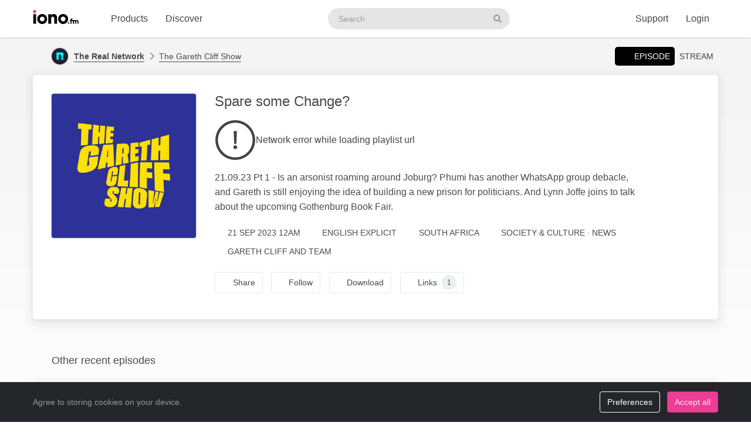

--- FILE ---
content_type: text/css
request_url: https://iono.fm/css/min/normal.css?v=11.4.2.0
body_size: 91346
content:
/*!
 * Bootstrap v2.3.0
 *
 * Copyright 2012 Twitter, Inc
 * Licensed under the Apache License v2.0
 * http://www.apache.org/licenses/LICENSE-2.0
 *
 * Designed and built with all the love in the world @twitter by @mdo and @fat.
 */article,aside,details,figcaption,figure,footer,header,hgroup,nav,section{display:block}audio,canvas,video{display:inline-block}audio:not([controls]){display:none}a:focus{outline:#333 dotted thin;outline:-webkit-focus-ring-color auto 5px;outline-offset:-2px}a:active,a:hover{outline:0}sub,sup{font-size:75%}img{height:auto;max-width:100%;vertical-align:middle;border:0;-ms-interpolation-mode:bicubic}#map_canvas img,.google-maps img{max-width:none}button,input,select,textarea{margin:0;font-size:100%;vertical-align:middle}button::-moz-focus-inner,input::-moz-focus-inner{padding:0;border:0}button,html input[type=button],input[type=reset],input[type=submit]{cursor:pointer;-webkit-appearance:button}button,input[type=button],input[type=checkbox],input[type=radio],input[type=reset],input[type=submit],label,select{cursor:pointer}input[type=search]{-webkit-box-sizing:content-box;-moz-box-sizing:content-box;box-sizing:content-box;-webkit-appearance:textfield}input[type=search]::-webkit-search-cancel-button,input[type=search]::-webkit-search-decoration{-webkit-appearance:none}@media print{*{color:#000!important;text-shadow:none!important;background:0 0!important;box-shadow:none!important}a,a:visited{text-decoration:underline}a[href]:after{content:" (" attr(href) ")"}abbr[title]:after{content:" (" attr(title) ")"}.ir a:after,a[href^="#"]:after,a[href^="javascript:"]:after{content:""}blockquote,pre{border:1px solid #999;page-break-inside:avoid}thead{display:table-header-group}img,tr{page-break-inside:avoid}img{max-width:100%!important}@page{margin:.5cm}h2,h3,p{orphans:3;widows:3}h2,h3{page-break-after:avoid}}body{font-family:"Helvetica Neue",Helvetica,Arial,sans-serif;color:#333}a:focus,a:hover{text-decoration:underline}.img-rounded{-webkit-border-radius:6px;-moz-border-radius:6px;border-radius:6px}.img-polaroid{padding:4px;background-color:#fff;border:1px solid rgba(0,0,0,.2);-webkit-box-shadow:0 1px 3px rgba(0,0,0,.1);-moz-box-shadow:0 1px 3px rgba(0,0,0,.1);box-shadow:0 1px 3px rgba(0,0,0,.1)}.img-circle{-webkit-border-radius:500px;-moz-border-radius:500px;border-radius:500px}.row{margin-left:-20px}.row:after,.row:before{display:table;line-height:0;content:""}.row:after{clear:both}[class*=span]{float:left;min-height:1px;margin-left:20px}.container,.navbar-fixed-bottom .container,.navbar-fixed-top .container,.navbar-static-top .container,.span12{width:940px}.span11{width:860px}.span10{width:780px}.span9{width:700px}.span8{width:620px}.span7{width:540px}.span6{width:460px}.span5{width:380px}.span4{width:300px}.span3{width:220px}.span2{width:140px}.span1{width:60px}.offset12{margin-left:980px}.offset11{margin-left:900px}.offset10{margin-left:820px}.offset9{margin-left:740px}.offset8{margin-left:660px}.offset7{margin-left:580px}.offset6{margin-left:500px}.offset5{margin-left:420px}.offset4{margin-left:340px}.offset3{margin-left:260px}.offset2{margin-left:180px}.offset1{margin-left:100px}.row-fluid{width:100%}.row-fluid:after,.row-fluid:before{display:table;line-height:0;content:""}.row-fluid:after{clear:both}.row-fluid [class*=span]{display:block;float:left;width:100%;min-height:30px;margin-left:2.127659574468085%;-webkit-box-sizing:border-box;-moz-box-sizing:border-box;box-sizing:border-box}.row-fluid [class*=span]:first-child{margin-left:0}.row-fluid .controls-row [class*=span]+[class*=span]{margin-left:2.127659574468085%}.row-fluid .span12{width:100%}.row-fluid .span11{width:91.48936170212765%}.row-fluid .span10{width:82.97872340425532%}.row-fluid .span9{width:74.46808510638297%}.row-fluid .span8{width:65.95744680851064%}.row-fluid .span7{width:57.44680851063829%}.row-fluid .span6{width:48.93617021276595%}.row-fluid .span5{width:40.42553191489362%}.row-fluid .span4{width:31.914893617021278%}.row-fluid .span3{width:23.404255319148934%}.row-fluid .span2{width:14.893617021276595%}.row-fluid .span1{width:6.382978723404255%}.row-fluid .offset12{margin-left:104.25531914893617%}.row-fluid .offset12:first-child{margin-left:102.12765957446808%}.row-fluid .offset11{margin-left:95.74468085106382%}.row-fluid .offset11:first-child{margin-left:93.61702127659574%}.row-fluid .offset10{margin-left:87.23404255319149%}.row-fluid .offset10:first-child{margin-left:85.1063829787234%}.row-fluid .offset9{margin-left:78.72340425531914%}.row-fluid .offset9:first-child{margin-left:76.59574468085106%}.row-fluid .offset8{margin-left:70.2127659574468%}.row-fluid .offset8:first-child{margin-left:68.08510638297872%}.row-fluid .offset7{margin-left:61.70212765957446%}.row-fluid .offset7:first-child{margin-left:59.574468085106375%}.row-fluid .offset6{margin-left:53.191489361702125%}.row-fluid .offset6:first-child{margin-left:51.063829787234035%}.row-fluid .offset5{margin-left:44.68085106382979%}.row-fluid .offset5:first-child{margin-left:42.5531914893617%}.row-fluid .offset4{margin-left:36.170212765957444%}.row-fluid .offset4:first-child{margin-left:34.04255319148936%}.row-fluid .offset3{margin-left:27.659574468085104%}.row-fluid .offset3:first-child{margin-left:25.53191489361702%}.row-fluid .offset2{margin-left:19.148936170212764%}.row-fluid .offset2:first-child{margin-left:17.02127659574468%}.row-fluid .offset1{margin-left:10.638297872340425%}.row-fluid .offset1:first-child{margin-left:8.51063829787234%}.row-fluid [class*=span].hide,[class*=span].hide{display:none}.row-fluid [class*=span].pull-right,[class*=span].pull-right{float:right}.container{margin-right:auto;margin-left:auto}.container:after,.container:before{display:table;line-height:0;content:""}.container:after{clear:both}.container-fluid:after,.container-fluid:before{display:table;line-height:0;content:""}.container-fluid:after{clear:both}p{margin:0 0 10px}.lead{margin-bottom:20px;font-size:21px;font-weight:200;line-height:30px}small{font-size:85%}strong{font-weight:700}em{font-style:italic}cite{font-style:normal}.muted{color:#999}a.muted:focus,a.muted:hover{color:grey}.text-warning{color:#c09853}a.text-warning:focus,a.text-warning:hover{color:#a47e3c}a.text-error:focus,a.text-error:hover{color:#953b39}.text-info{color:#3a87ad}a.text-info:focus,a.text-info:hover{color:#2d6987}.text-success{color:#468847}a.text-success:focus,a.text-success:hover{color:#356635}.text-left{text-align:left}.text-right{text-align:right}.text-center{text-align:center}h1,h2,h3,h4,h5,h6{font-family:inherit;line-height:20px;color:inherit}h1 small,h2 small,h3 small,h4 small,h5 small,h6 small{font-weight:400;line-height:1;color:#999}h2 small,h4{font-size:17.5px}h6{font-size:11.9px}h1 small{font-size:24.5px}h3 small,h4 small{font-size:14px}.page-header{padding-bottom:9px;margin:20px 0 30px;border-bottom:1px solid #eee}ol,ul{padding:0;margin:0 0 10px 25px}ol ol,ol ul,ul ol,ul ul{margin-bottom:0}li{line-height:20px}ol.inline,ol.unstyled,ul.inline,ul.unstyled{margin-left:0;list-style:none}ol.inline>li,ul.inline>li{display:inline-block;padding-right:5px;padding-left:5px}dl{margin-bottom:20px}dd,dt{line-height:20px}dt{font-weight:700}dd{margin-left:10px}.dl-horizontal:after,.dl-horizontal:before{display:table;line-height:0;content:""}.dl-horizontal:after{clear:both}.dl-horizontal dt{float:left;width:160px;overflow:hidden;clear:left;text-align:right;text-overflow:ellipsis;white-space:nowrap}.dl-horizontal dd{margin-left:180px}hr{border:0;border-top:1px solid #eee;border-bottom:1px solid #fff}abbr[data-original-title],abbr[title]{cursor:help;border-bottom:1px dotted #999}abbr.initialism{font-size:90%;text-transform:uppercase}blockquote{padding:0 0 0 15px;margin:0 0 20px;border-left:5px solid #eee}blockquote p{margin-bottom:0;font-size:17.5px;font-weight:300;line-height:1.25}blockquote small{display:block;line-height:20px;color:#999}blockquote small:before{content:'\2014 \00A0'}blockquote.pull-right{float:right;padding-right:15px;padding-left:0;border-right:5px solid #eee;border-left:0}blockquote.pull-right p,blockquote.pull-right small{text-align:right}blockquote.pull-right small:before{content:''}blockquote.pull-right small:after{content:'\00A0 \2014'}blockquote:after,blockquote:before,q:after,q:before{content:""}address{display:block;font-style:normal;line-height:20px}code,pre{padding:0 3px 2px;font-family:Monaco,Menlo,Consolas,"Courier New",monospace;font-size:12px;color:#333;-webkit-border-radius:3px;-moz-border-radius:3px;border-radius:3px}code{padding:2px 4px;color:#d14;white-space:nowrap;background-color:#f7f7f9;border:1px solid #e1e1e8}pre{display:block;padding:9.5px;margin:0 0 10px;font-size:13px;line-height:20px;word-break:break-all;word-wrap:break-word;white-space:pre;white-space:pre-wrap;background-color:#f5f5f5;border:1px solid rgba(0,0,0,.15);-webkit-border-radius:4px;-moz-border-radius:4px;border-radius:4px}pre.prettyprint{margin-bottom:20px}pre code{padding:0;color:inherit;white-space:pre;white-space:pre-wrap;background-color:transparent;border:0}.pre-scrollable{max-height:340px;overflow-y:scroll}form{margin:0 0 20px}fieldset{padding:0;margin:0;border:0}legend{display:block;width:100%;padding:0;margin-bottom:20px;font-size:21px;line-height:40px;color:#333;border:0;border-bottom:1px solid #e5e5e5}legend small{font-size:15px;color:#999}button,input,label,select,textarea{font-size:14px;font-weight:400;line-height:20px}button,input,select,textarea{font-family:"Helvetica Neue",Helvetica,Arial,sans-serif}label{display:block;margin-bottom:5px}.uneditable-input,input[type=color],input[type=date],input[type=datetime-local],input[type=datetime],input[type=email],input[type=month],input[type=number],input[type=password],input[type=search],input[type=tel],input[type=text],input[type=time],input[type=url],input[type=week],select,textarea{display:inline-block;height:20px;padding:4px 6px;margin-bottom:10px;font-size:14px;line-height:20px;color:#555;vertical-align:middle;-webkit-border-radius:4px;-moz-border-radius:4px;border-radius:4px}.uneditable-input,input,textarea{width:206px;margin-left:0}textarea{overflow:auto;height:auto}.uneditable-input,input[type=color],input[type=date],input[type=datetime-local],input[type=datetime],input[type=email],input[type=month],input[type=number],input[type=password],input[type=search],input[type=tel],input[type=text],input[type=time],input[type=url],input[type=week],textarea{background-color:#fff;border:1px solid #ccc;-webkit-box-shadow:inset 0 1px 1px rgba(0,0,0,.075);-moz-box-shadow:inset 0 1px 1px rgba(0,0,0,.075);box-shadow:inset 0 1px 1px rgba(0,0,0,.075);-webkit-transition:border .2s linear,box-shadow .2s linear;-moz-transition:border .2s linear,box-shadow .2s linear;-o-transition:border .2s linear,box-shadow .2s linear;transition:border .2s linear,box-shadow .2s linear}.uneditable-input:focus,input[type=color]:focus,input[type=date]:focus,input[type=datetime-local]:focus,input[type=datetime]:focus,input[type=email]:focus,input[type=month]:focus,input[type=number]:focus,input[type=password]:focus,input[type=search]:focus,input[type=tel]:focus,input[type=text]:focus,input[type=time]:focus,input[type=url]:focus,input[type=week]:focus,textarea:focus{border-color:rgba(82,168,236,.8);outline:0;-webkit-box-shadow:inset 0 1px 1px rgba(0,0,0,.075),0 0 8px rgba(82,168,236,.6);-moz-box-shadow:inset 0 1px 1px rgba(0,0,0,.075),0 0 8px rgba(82,168,236,.6);box-shadow:inset 0 1px 1px rgba(0,0,0,.075),0 0 8px rgba(82,168,236,.6)}input[type=checkbox],input[type=radio]{margin:4px 0 0;line-height:normal}input[type=button],input[type=checkbox],input[type=file],input[type=image],input[type=radio],input[type=reset],input[type=submit]{width:auto}input[type=file],select{height:30px;line-height:30px}select{width:220px;background-color:#fff;border:1px solid #ccc}select[multiple],select[size]{height:auto}input[type=checkbox]:focus,input[type=file]:focus,input[type=radio]:focus,select:focus{outline:#333 dotted thin;outline:-webkit-focus-ring-color auto 5px;outline-offset:-2px}.uneditable-input,.uneditable-textarea{color:#999;cursor:not-allowed;background-color:#fcfcfc;border-color:#ccc;-webkit-box-shadow:inset 0 1px 2px rgba(0,0,0,.025);-moz-box-shadow:inset 0 1px 2px rgba(0,0,0,.025);box-shadow:inset 0 1px 2px rgba(0,0,0,.025)}.uneditable-input{overflow:hidden;white-space:nowrap}.uneditable-textarea{width:auto;height:auto}input:-moz-placeholder,textarea:-moz-placeholder{color:#999}input:-ms-input-placeholder,textarea:-ms-input-placeholder{color:#999}input::-webkit-input-placeholder,textarea::-webkit-input-placeholder{color:#999}.checkbox,.radio{min-height:20px;padding-left:20px}.checkbox input[type=checkbox],.radio input[type=radio]{float:left;margin-left:-20px}.controls>.checkbox:first-child,.controls>.radio:first-child{padding-top:5px}.checkbox.inline,.radio.inline{display:inline-block;padding-top:5px;margin-bottom:0;vertical-align:middle}.checkbox.inline+.checkbox.inline,.radio.inline+.radio.inline{margin-left:10px}.input-mini{width:60px}.input-small{width:90px}.input-medium{width:150px}.input-large{width:210px}.input-xlarge{width:270px}.input-xxlarge{width:530px}.row-fluid .uneditable-input[class*=span],.row-fluid input[class*=span],.row-fluid select[class*=span],.row-fluid textarea[class*=span],.uneditable-input[class*=span],input[class*=span],select[class*=span],textarea[class*=span]{float:none;margin-left:0}.input-append .uneditable-input[class*=span],.input-append input[class*=span],.input-prepend .uneditable-input[class*=span],.input-prepend input[class*=span],.row-fluid .input-append [class*=span],.row-fluid .input-prepend [class*=span],.row-fluid .uneditable-input[class*=span],.row-fluid input[class*=span],.row-fluid select[class*=span],.row-fluid textarea[class*=span]{display:inline-block}.controls-row [class*=span]+[class*=span]{margin-left:20px}.uneditable-input.span12,input.span12,textarea.span12{width:926px}.uneditable-input.span11,input.span11,textarea.span11{width:846px}.uneditable-input.span10,input.span10,textarea.span10{width:766px}.uneditable-input.span9,input.span9,textarea.span9{width:686px}.uneditable-input.span8,input.span8,textarea.span8{width:606px}.uneditable-input.span7,input.span7,textarea.span7{width:526px}.uneditable-input.span6,input.span6,textarea.span6{width:446px}.uneditable-input.span5,input.span5,textarea.span5{width:366px}.uneditable-input.span4,input.span4,textarea.span4{width:286px}.uneditable-input.span3,input.span3,textarea.span3{width:206px}.uneditable-input.span2,input.span2,textarea.span2{width:126px}.uneditable-input.span1,input.span1,textarea.span1{width:46px}.controls-row:after,.controls-row:before{display:table;line-height:0;content:""}.controls-row:after{clear:both}.controls-row [class*=span],.row-fluid .controls-row [class*=span]{float:left}.controls-row .checkbox[class*=span],.controls-row .radio[class*=span]{padding-top:5px}input[disabled],input[readonly],select[disabled],select[readonly],textarea[disabled],textarea[readonly]{cursor:not-allowed;background-color:#eee}input[type=checkbox][disabled],input[type=checkbox][readonly],input[type=radio][disabled],input[type=radio][readonly]{background-color:transparent}.control-group.warning .checkbox,.control-group.warning .control-label,.control-group.warning .help-block,.control-group.warning .help-inline,.control-group.warning .radio,.control-group.warning input,.control-group.warning select,.control-group.warning textarea{color:#c09853}.control-group.warning input,.control-group.warning select,.control-group.warning textarea{border-color:#c09853;-webkit-box-shadow:inset 0 1px 1px rgba(0,0,0,.075);-moz-box-shadow:inset 0 1px 1px rgba(0,0,0,.075);box-shadow:inset 0 1px 1px rgba(0,0,0,.075)}.control-group.warning input:focus,.control-group.warning select:focus,.control-group.warning textarea:focus{border-color:#a47e3c;-webkit-box-shadow:inset 0 1px 1px rgba(0,0,0,.075),0 0 6px #dbc59e;-moz-box-shadow:inset 0 1px 1px rgba(0,0,0,.075),0 0 6px #dbc59e;box-shadow:inset 0 1px 1px rgba(0,0,0,.075),0 0 6px #dbc59e}.control-group.warning .input-append .add-on,.control-group.warning .input-prepend .add-on{color:#c09853;background-color:#fcf8e3;border-color:#c09853}.control-group.error .checkbox,.control-group.error .control-label,.control-group.error .help-block,.control-group.error .help-inline,.control-group.error .radio,.control-group.error input,.control-group.error select,.control-group.error textarea{color:#b94a48}.control-group.error input,.control-group.error select,.control-group.error textarea{border-color:#b94a48;-webkit-box-shadow:inset 0 1px 1px rgba(0,0,0,.075);-moz-box-shadow:inset 0 1px 1px rgba(0,0,0,.075);box-shadow:inset 0 1px 1px rgba(0,0,0,.075)}.control-group.error input:focus,.control-group.error select:focus,.control-group.error textarea:focus{border-color:#953b39;-webkit-box-shadow:inset 0 1px 1px rgba(0,0,0,.075),0 0 6px #d59392;-moz-box-shadow:inset 0 1px 1px rgba(0,0,0,.075),0 0 6px #d59392;box-shadow:inset 0 1px 1px rgba(0,0,0,.075),0 0 6px #d59392}.control-group.error .input-append .add-on,.control-group.error .input-prepend .add-on{color:#b94a48;background-color:#f2dede;border-color:#b94a48}.control-group.success .checkbox,.control-group.success .control-label,.control-group.success .help-block,.control-group.success .help-inline,.control-group.success .radio,.control-group.success input,.control-group.success select,.control-group.success textarea{color:#468847}.control-group.success input,.control-group.success select,.control-group.success textarea{border-color:#468847;-webkit-box-shadow:inset 0 1px 1px rgba(0,0,0,.075);-moz-box-shadow:inset 0 1px 1px rgba(0,0,0,.075);box-shadow:inset 0 1px 1px rgba(0,0,0,.075)}.control-group.success input:focus,.control-group.success select:focus,.control-group.success textarea:focus{border-color:#356635;-webkit-box-shadow:inset 0 1px 1px rgba(0,0,0,.075),0 0 6px #7aba7b;-moz-box-shadow:inset 0 1px 1px rgba(0,0,0,.075),0 0 6px #7aba7b;box-shadow:inset 0 1px 1px rgba(0,0,0,.075),0 0 6px #7aba7b}.control-group.success .input-append .add-on,.control-group.success .input-prepend .add-on{color:#468847;background-color:#dff0d8;border-color:#468847}.control-group.info .checkbox,.control-group.info .control-label,.control-group.info .help-block,.control-group.info .help-inline,.control-group.info .radio,.control-group.info input,.control-group.info select,.control-group.info textarea{color:#3a87ad}.control-group.info input,.control-group.info select,.control-group.info textarea{border-color:#3a87ad;-webkit-box-shadow:inset 0 1px 1px rgba(0,0,0,.075);-moz-box-shadow:inset 0 1px 1px rgba(0,0,0,.075);box-shadow:inset 0 1px 1px rgba(0,0,0,.075)}.control-group.info input:focus,.control-group.info select:focus,.control-group.info textarea:focus{border-color:#2d6987;-webkit-box-shadow:inset 0 1px 1px rgba(0,0,0,.075),0 0 6px #7ab5d3;-moz-box-shadow:inset 0 1px 1px rgba(0,0,0,.075),0 0 6px #7ab5d3;box-shadow:inset 0 1px 1px rgba(0,0,0,.075),0 0 6px #7ab5d3}.control-group.info .input-append .add-on,.control-group.info .input-prepend .add-on{color:#3a87ad;background-color:#d9edf7;border-color:#3a87ad}input:focus:invalid,select:focus:invalid,textarea:focus:invalid{color:#b94a48;border-color:#ee5f5b}input:focus:invalid:focus,select:focus:invalid:focus,textarea:focus:invalid:focus{border-color:#e9322d;-webkit-box-shadow:0 0 6px #f8b9b7;-moz-box-shadow:0 0 6px #f8b9b7;box-shadow:0 0 6px #f8b9b7}.form-actions{padding:19px 20px 20px;margin-top:20px;background-color:#f5f5f5;border-top:1px solid #e5e5e5}.form-actions:after,.form-actions:before{display:table;line-height:0;content:""}.form-actions:after{clear:both}.help-block,.help-inline{color:#595959}.help-inline{display:inline-block;padding-left:5px;vertical-align:middle}.input-append,.input-prepend{display:inline-block;margin-bottom:10px;font-size:0;white-space:nowrap;vertical-align:middle}.input-append .dropdown-menu,.input-append .popover,.input-append .uneditable-input,.input-append input,.input-append select,.input-prepend .dropdown-menu,.input-prepend .popover,.input-prepend .uneditable-input,.input-prepend input,.input-prepend select{font-size:14px}.input-append .uneditable-input,.input-append input,.input-append select,.input-prepend .uneditable-input,.input-prepend input,.input-prepend select{position:relative;margin-bottom:0;vertical-align:top;-webkit-border-radius:0 4px 4px 0;-moz-border-radius:0 4px 4px 0;border-radius:0 4px 4px 0}.input-append .uneditable-input:focus,.input-append input:focus,.input-append select:focus,.input-prepend .uneditable-input:focus,.input-prepend input:focus,.input-prepend select:focus{z-index:2}.input-append .add-on,.input-prepend .add-on{display:inline-block;width:auto;min-width:16px;padding:4px 5px;font-size:14px;font-weight:400;line-height:20px;text-align:center;text-shadow:0 1px 0 #fff;background-color:#eee;border:1px solid #ccc}.input-append .add-on,.input-append .btn,.input-append .btn-group>.dropdown-toggle,.input-prepend .add-on,.input-prepend .btn,.input-prepend .btn-group>.dropdown-toggle{vertical-align:top;-webkit-border-radius:0;-moz-border-radius:0;border-radius:0}.input-append .active,.input-prepend .active{background-color:#a9dba9;border-color:#46a546}.input-prepend .add-on,.input-prepend .btn{margin-right:-1px}.input-append .uneditable-input,.input-append input,.input-append select,.input-prepend .add-on:first-child,.input-prepend .btn:first-child{-webkit-border-radius:4px 0 0 4px;-moz-border-radius:4px 0 0 4px;border-radius:4px 0 0 4px}.input-append .uneditable-input+.btn-group .btn:last-child,.input-append input+.btn-group .btn:last-child,.input-append select+.btn-group .btn:last-child{-webkit-border-radius:0 4px 4px 0;-moz-border-radius:0 4px 4px 0;border-radius:0 4px 4px 0}.input-append .add-on,.input-append .btn,.input-append .btn-group{margin-left:-1px}.input-append .add-on:last-child,.input-append .btn-group:last-child>.dropdown-toggle,.input-append .btn:last-child{-webkit-border-radius:0 4px 4px 0;-moz-border-radius:0 4px 4px 0;border-radius:0 4px 4px 0}.input-prepend.input-append .uneditable-input,.input-prepend.input-append input,.input-prepend.input-append select{-webkit-border-radius:0;-moz-border-radius:0;border-radius:0}.input-prepend.input-append .uneditable-input+.btn-group .btn,.input-prepend.input-append input+.btn-group .btn,.input-prepend.input-append select+.btn-group .btn{-webkit-border-radius:0 4px 4px 0;-moz-border-radius:0 4px 4px 0;border-radius:0 4px 4px 0}.input-prepend.input-append .add-on:first-child,.input-prepend.input-append .btn:first-child{margin-right:-1px;-webkit-border-radius:4px 0 0 4px;-moz-border-radius:4px 0 0 4px;border-radius:4px 0 0 4px}.input-prepend.input-append .add-on:last-child,.input-prepend.input-append .btn:last-child{margin-left:-1px;-webkit-border-radius:0 4px 4px 0;-moz-border-radius:0 4px 4px 0;border-radius:0 4px 4px 0}.input-prepend.input-append .btn-group:first-child{margin-left:0}input.search-query{padding-right:14px;padding-left:14px;margin-bottom:0;-webkit-border-radius:15px;-moz-border-radius:15px;border-radius:15px}.form-search .input-append .search-query,.form-search .input-prepend .search-query{-webkit-border-radius:0}.form-search .input-append .search-query{-webkit-border-radius:14px 0 0 14px;-moz-border-radius:14px 0 0 14px;border-radius:14px 0 0 14px}.form-search .input-append .btn,.form-search .input-prepend .search-query{-webkit-border-radius:0 14px 14px 0;-moz-border-radius:0 14px 14px 0;border-radius:0 14px 14px 0}.form-search .input-prepend .btn{-webkit-border-radius:14px 0 0 14px;-moz-border-radius:14px 0 0 14px;border-radius:14px 0 0 14px}.form-horizontal .help-inline,.form-horizontal .input-append,.form-horizontal .input-prepend,.form-horizontal .uneditable-input,.form-horizontal input,.form-horizontal select,.form-horizontal textarea,.form-inline .help-inline,.form-inline .input-append,.form-inline .input-prepend,.form-inline .uneditable-input,.form-inline input,.form-inline select,.form-inline textarea,.form-search .help-inline,.form-search .input-append,.form-search .input-prepend,.form-search .uneditable-input,.form-search input,.form-search select,.form-search textarea{display:inline-block;margin-bottom:0;vertical-align:middle}.form-horizontal .hide,.form-inline .hide,.form-search .hide{display:none}.form-inline .btn-group,.form-inline label,.form-search .btn-group,.form-search label{display:inline-block}.form-inline .input-append,.form-inline .input-prepend,.form-search .input-append,.form-search .input-prepend{margin-bottom:0}.form-inline .checkbox,.form-inline .radio,.form-search .checkbox,.form-search .radio{padding-left:0;margin-bottom:0;vertical-align:middle}.form-inline .checkbox input[type=checkbox],.form-inline .radio input[type=radio],.form-search .checkbox input[type=checkbox],.form-search .radio input[type=radio]{float:left;margin-right:3px;margin-left:0}.control-group{margin-bottom:10px}legend+.control-group{margin-top:20px;-webkit-margin-top-collapse:separate}.form-horizontal .control-group{margin-bottom:20px}.form-horizontal .control-group:after,.form-horizontal .control-group:before{display:table;line-height:0;content:""}.form-horizontal .control-group:after{clear:both}.form-horizontal .control-label{float:left;width:160px;padding-top:5px;text-align:right}.form-horizontal .controls{margin-left:180px}.form-horizontal .help-block{margin-bottom:0}.form-horizontal .input-append+.help-block,.form-horizontal .input-prepend+.help-block,.form-horizontal .uneditable-input+.help-block,.form-horizontal input+.help-block,.form-horizontal select+.help-block,.form-horizontal textarea+.help-block{margin-top:10px}.form-horizontal .form-actions{padding-left:180px}table{max-width:100%;background-color:transparent;border-collapse:collapse;border-spacing:0}.table{width:100%}.table td,.table th{line-height:20px;text-align:left;vertical-align:top;border-top:1px solid #ddd}.table thead th{vertical-align:bottom}.table caption+thead tr:first-child td,.table caption+thead tr:first-child th,.table colgroup+thead tr:first-child td,.table colgroup+thead tr:first-child th,.table thead:first-child tr:first-child td,.table thead:first-child tr:first-child th{border-top:0}.table tbody+tbody{border-top:2px solid #ddd}.table .table{background-color:#fff}.table-condensed td,.table-condensed th{padding:4px 5px}.table-bordered{border:1px solid #ddd;border-collapse:separate;-webkit-border-radius:4px;-moz-border-radius:4px;border-radius:4px}.table-bordered td,.table-bordered th{border-left:1px solid #ddd}.table-bordered caption+tbody tr:first-child td,.table-bordered caption+tbody tr:first-child th,.table-bordered caption+thead tr:first-child th,.table-bordered colgroup+tbody tr:first-child td,.table-bordered colgroup+tbody tr:first-child th,.table-bordered colgroup+thead tr:first-child th,.table-bordered tbody:first-child tr:first-child td,.table-bordered tbody:first-child tr:first-child th,.table-bordered thead:first-child tr:first-child th{border-top:0}.table-bordered tbody:first-child tr:first-child>td:first-child,.table-bordered tbody:first-child tr:first-child>th:first-child,.table-bordered thead:first-child tr:first-child>th:first-child{-webkit-border-top-left-radius:4px;border-top-left-radius:4px;-moz-border-radius-topleft:4px}.table-bordered tbody:first-child tr:first-child>td:last-child,.table-bordered tbody:first-child tr:first-child>th:last-child,.table-bordered thead:first-child tr:first-child>th:last-child{-webkit-border-top-right-radius:4px;border-top-right-radius:4px;-moz-border-radius-topright:4px}.table-bordered tbody:last-child tr:last-child>td:first-child,.table-bordered tbody:last-child tr:last-child>th:first-child,.table-bordered tfoot:last-child tr:last-child>td:first-child,.table-bordered tfoot:last-child tr:last-child>th:first-child,.table-bordered thead:last-child tr:last-child>th:first-child{-webkit-border-bottom-left-radius:4px;border-bottom-left-radius:4px;-moz-border-radius-bottomleft:4px}.table-bordered tbody:last-child tr:last-child>td:last-child,.table-bordered tbody:last-child tr:last-child>th:last-child,.table-bordered tfoot:last-child tr:last-child>td:last-child,.table-bordered tfoot:last-child tr:last-child>th:last-child,.table-bordered thead:last-child tr:last-child>th:last-child{-webkit-border-bottom-right-radius:4px;border-bottom-right-radius:4px;-moz-border-radius-bottomright:4px}.table-bordered tfoot+tbody:last-child tr:last-child td:first-child{-webkit-border-bottom-left-radius:0;border-bottom-left-radius:0;-moz-border-radius-bottomleft:0}.table-bordered tfoot+tbody:last-child tr:last-child td:last-child{-webkit-border-bottom-right-radius:0;border-bottom-right-radius:0;-moz-border-radius-bottomright:0}.table-bordered caption+tbody tr:first-child td:first-child,.table-bordered caption+thead tr:first-child th:first-child,.table-bordered colgroup+tbody tr:first-child td:first-child,.table-bordered colgroup+thead tr:first-child th:first-child{-webkit-border-top-left-radius:4px;border-top-left-radius:4px;-moz-border-radius-topleft:4px}.table-bordered caption+tbody tr:first-child td:last-child,.table-bordered caption+thead tr:first-child th:last-child,.table-bordered colgroup+tbody tr:first-child td:last-child,.table-bordered colgroup+thead tr:first-child th:last-child{-webkit-border-top-right-radius:4px;border-top-right-radius:4px;-moz-border-radius-topright:4px}.table-striped tbody>tr:nth-child(odd)>td,.table-striped tbody>tr:nth-child(odd)>th{background-color:#f9f9f9}.row-fluid table td[class*=span],.row-fluid table th[class*=span],table td[class*=span],table th[class*=span]{display:table-cell;float:none;margin-left:0}.table td.span1,.table th.span1{float:none;width:44px;margin-left:0}.table td.span2,.table th.span2{float:none;width:124px;margin-left:0}.table td.span3,.table th.span3{float:none;width:204px;margin-left:0}.table td.span4,.table th.span4{float:none;width:284px;margin-left:0}.table td.span5,.table th.span5{float:none;width:364px;margin-left:0}.table td.span6,.table th.span6{float:none;width:444px;margin-left:0}.table td.span7,.table th.span7{float:none;width:524px;margin-left:0}.table td.span8,.table th.span8{float:none;width:604px;margin-left:0}.table td.span9,.table th.span9{float:none;width:684px;margin-left:0}.table td.span10,.table th.span10{float:none;width:764px;margin-left:0}.table td.span11,.table th.span11{float:none;width:844px;margin-left:0}.table td.span12,.table th.span12{float:none;width:924px;margin-left:0}.table tbody tr.success>td{background-color:#dff0d8}.table tbody tr.error>td{background-color:#f2dede}.table tbody tr.warning>td{background-color:#fcf8e3}.table tbody tr.info>td{background-color:#d9edf7}.table-hover tbody tr.success:hover>td{background-color:#d0e9c6}.table-hover tbody tr.error:hover>td{background-color:#ebcccc}.table-hover tbody tr.warning:hover>td{background-color:#faf2cc}.table-hover tbody tr.info:hover>td{background-color:#c4e3f3}[class*=" icon-"],[class^=icon-]{display:inline-block;width:14px;height:14px;margin-top:1px;line-height:14px;vertical-align:text-top;background-image:url('https://static.iono.fm/img/glyphicons-halflings.png');background-position:14px 14px;background-repeat:no-repeat}.dropdown-menu>.active>a>[class*=" icon-"],.dropdown-menu>.active>a>[class^=icon-],.dropdown-menu>li>a:focus>[class*=" icon-"],.dropdown-menu>li>a:focus>[class^=icon-],.dropdown-menu>li>a:hover>[class*=" icon-"],.dropdown-menu>li>a:hover>[class^=icon-],.dropdown-submenu:focus>a>[class*=" icon-"],.dropdown-submenu:focus>a>[class^=icon-],.dropdown-submenu:hover>a>[class*=" icon-"],.dropdown-submenu:hover>a>[class^=icon-],.icon-white,.nav-list>.active>a>[class*=" icon-"],.nav-list>.active>a>[class^=icon-],.nav-pills>.active>a>[class*=" icon-"],.nav-pills>.active>a>[class^=icon-],.navbar-inverse .nav>.active>a>[class*=" icon-"],.navbar-inverse .nav>.active>a>[class^=icon-]{background-image:url('https://static.iono.fm/img/glyphicons-halflings-white.png')}.icon-glass{background-position:0 0}.icon-music{background-position:-24px 0}.icon-search{background-position:-48px 0}.icon-envelope{background-position:-72px 0}.icon-heart{background-position:-96px 0}.icon-star{background-position:-120px 0}.icon-star-empty{background-position:-144px 0}.icon-user{background-position:-168px 0}.icon-film{background-position:-192px 0}.icon-th-large{background-position:-216px 0}.icon-th{background-position:-240px 0}.icon-th-list{background-position:-264px 0}.icon-ok{background-position:-288px 0}.icon-remove{background-position:-312px 0}.icon-zoom-in{background-position:-336px 0}.icon-zoom-out{background-position:-360px 0}.icon-off{background-position:-384px 0}.icon-signal{background-position:-408px 0}.icon-cog{background-position:-432px 0}.icon-trash{background-position:-456px 0}.icon-home{background-position:0 -24px}.icon-file{background-position:-24px -24px}.icon-time{background-position:-48px -24px}.icon-road{background-position:-72px -24px}.icon-download-alt{background-position:-96px -24px}.icon-download{background-position:-120px -24px}.icon-upload{background-position:-144px -24px}.icon-inbox{background-position:-168px -24px}.icon-play-circle{background-position:-192px -24px}.icon-repeat{background-position:-216px -24px}.icon-refresh{background-position:-240px -24px}.icon-list-alt{background-position:-264px -24px}.icon-lock{background-position:-287px -24px}.icon-flag{background-position:-312px -24px}.icon-headphones{background-position:-336px -24px}.icon-volume-off{background-position:-360px -24px}.icon-volume-down{background-position:-384px -24px}.icon-volume-up{background-position:-408px -24px}.icon-qrcode{background-position:-432px -24px}.icon-barcode{background-position:-456px -24px}.icon-tag{background-position:0 -48px}.icon-tags{background-position:-25px -48px}.icon-book{background-position:-48px -48px}.icon-bookmark{background-position:-72px -48px}.icon-print{background-position:-96px -48px}.icon-camera{background-position:-120px -48px}.icon-font{background-position:-144px -48px}.icon-bold{background-position:-167px -48px}.icon-italic{background-position:-192px -48px}.icon-text-height{background-position:-216px -48px}.icon-text-width{background-position:-240px -48px}.icon-align-left{background-position:-264px -48px}.icon-align-center{background-position:-288px -48px}.icon-align-right{background-position:-312px -48px}.icon-align-justify{background-position:-336px -48px}.icon-list{background-position:-360px -48px}.icon-indent-left{background-position:-384px -48px}.icon-indent-right{background-position:-408px -48px}.icon-facetime-video{background-position:-432px -48px}.icon-picture{background-position:-456px -48px}.icon-pencil{background-position:0 -72px}.icon-map-marker{background-position:-24px -72px}.icon-adjust{background-position:-48px -72px}.icon-tint{background-position:-72px -72px}.icon-edit{background-position:-96px -72px}.icon-share{background-position:-120px -72px}.icon-check{background-position:-144px -72px}.icon-move{background-position:-168px -72px}.icon-step-backward{background-position:-192px -72px}.icon-fast-backward{background-position:-216px -72px}.icon-backward{background-position:-240px -72px}.icon-play{background-position:-264px -72px}.icon-pause{background-position:-288px -72px}.icon-stop{background-position:-312px -72px}.icon-forward{background-position:-336px -72px}.icon-fast-forward{background-position:-360px -72px}.icon-step-forward{background-position:-384px -72px}.icon-eject{background-position:-408px -72px}.icon-chevron-left{background-position:-432px -72px}.icon-chevron-right{background-position:-456px -72px}.icon-plus-sign{background-position:0 -96px}.icon-minus-sign{background-position:-24px -96px}.icon-remove-sign{background-position:-48px -96px}.icon-ok-sign{background-position:-72px -96px}.icon-question-sign{background-position:-96px -96px}.icon-info-sign{background-position:-120px -96px}.icon-screenshot{background-position:-144px -96px}.icon-remove-circle{background-position:-168px -96px}.icon-ok-circle{background-position:-192px -96px}.icon-ban-circle{background-position:-216px -96px}.icon-arrow-left{background-position:-240px -96px}.icon-arrow-right{background-position:-264px -96px}.icon-arrow-up{background-position:-289px -96px}.icon-arrow-down{background-position:-312px -96px}.icon-share-alt{background-position:-336px -96px}.icon-resize-full{background-position:-360px -96px}.icon-resize-small{background-position:-384px -96px}.icon-plus{background-position:-408px -96px}.icon-minus{background-position:-433px -96px}.icon-asterisk{background-position:-456px -96px}.icon-exclamation-sign{background-position:0 -120px}.icon-gift{background-position:-24px -120px}.icon-leaf{background-position:-48px -120px}.icon-fire{background-position:-72px -120px}.icon-eye-open{background-position:-96px -120px}.icon-eye-close{background-position:-120px -120px}.icon-warning-sign{background-position:-144px -120px}.icon-plane{background-position:-168px -120px}.icon-calendar{background-position:-192px -120px}.icon-random{width:16px;background-position:-216px -120px}.icon-comment{background-position:-240px -120px}.icon-magnet{background-position:-264px -120px}.icon-chevron-up{background-position:-288px -120px}.icon-chevron-down{background-position:-313px -119px}.icon-retweet{background-position:-335px -120px}.icon-shopping-cart{background-position:-360px -120px}.icon-folder-close{width:16px;background-position:-384px -120px}.icon-folder-open{width:16px;background-position:-408px -120px}.icon-resize-vertical{background-position:-432px -119px}.icon-resize-horizontal{background-position:-456px -118px}.icon-hdd{background-position:0 -144px}.icon-bullhorn{background-position:-24px -144px}.icon-bell{background-position:-48px -144px}.icon-certificate{background-position:-72px -144px}.icon-thumbs-up{background-position:-96px -144px}.icon-thumbs-down{background-position:-120px -144px}.icon-hand-right{background-position:-144px -144px}.icon-hand-left{background-position:-168px -144px}.icon-hand-up{background-position:-192px -144px}.icon-hand-down{background-position:-216px -144px}.icon-circle-arrow-right{background-position:-240px -144px}.icon-circle-arrow-left{background-position:-264px -144px}.icon-circle-arrow-up{background-position:-288px -144px}.icon-circle-arrow-down{background-position:-312px -144px}.icon-globe{background-position:-336px -144px}.icon-wrench{background-position:-360px -144px}.icon-tasks{background-position:-384px -144px}.icon-filter{background-position:-408px -144px}.icon-briefcase{background-position:-432px -144px}.icon-fullscreen{background-position:-456px -144px}.dropdown,.dropup{position:relative}.dropdown-toggle:active,.open .dropdown-toggle{outline:0}.caret{display:inline-block;width:0;height:0;vertical-align:top;border-top:4px solid #000;border-right:4px solid transparent;border-left:4px solid transparent;content:""}.dropdown .caret{margin-top:8px;margin-left:2px}.dropdown-menu{position:absolute;top:100%;left:0;display:none;float:left;min-width:160px;margin:2px 0 0;list-style:none;background-color:#fff;-webkit-border-radius:6px;-moz-border-radius:6px;-webkit-box-shadow:0 5px 10px rgba(0,0,0,.2);-moz-box-shadow:0 5px 10px rgba(0,0,0,.2);box-shadow:0 5px 10px rgba(0,0,0,.2);-webkit-background-clip:padding-box;-moz-background-clip:padding;background-clip:padding-box}.dropdown-menu.pull-right{right:0;left:auto}.dropdown-menu .divider{overflow:hidden}.dropdown-menu>li>a{display:block;padding:3px 20px;clear:both;font-weight:400;line-height:20px;color:#333;white-space:nowrap}.dropdown-menu>li>a:focus,.dropdown-menu>li>a:hover,.dropdown-submenu:focus>a,.dropdown-submenu:hover>a{color:#fff;text-decoration:none;background-color:#0081c2;background-image:-moz-linear-gradient(top,#08c,#0077b3);background-image:-webkit-gradient(linear,0 0,0 100%,from(#08c),to(#0077b3));background-image:-webkit-linear-gradient(top,#08c,#0077b3);background-image:-o-linear-gradient(top,#08c,#0077b3);background-image:linear-gradient(to bottom,#08c,#0077b3);background-repeat:repeat-x}.dropdown-menu>.active>a,.dropdown-menu>.active>a:focus,.dropdown-menu>.active>a:hover{color:#fff;text-decoration:none;background-color:#0081c2;background-image:-moz-linear-gradient(top,#08c,#0077b3);background-image:-webkit-gradient(linear,0 0,0 100%,from(#08c),to(#0077b3));background-image:-webkit-linear-gradient(top,#08c,#0077b3);background-image:-o-linear-gradient(top,#08c,#0077b3);background-image:linear-gradient(to bottom,#08c,#0077b3);background-repeat:repeat-x;outline:0}.dropdown-menu>.disabled>a,.dropdown-menu>.disabled>a:focus,.dropdown-menu>.disabled>a:hover{color:#999}.dropdown-menu>.disabled>a:focus,.dropdown-menu>.disabled>a:hover{text-decoration:none;cursor:default;background-color:transparent;background-image:none}.open>.dropdown-menu{display:block}.pull-right>.dropdown-menu{right:0;left:auto}.dropup .caret,.navbar-fixed-bottom .dropdown .caret{border-top:0;border-bottom:4px solid #000;content:""}.dropup .dropdown-menu,.navbar-fixed-bottom .dropdown .dropdown-menu{top:auto;bottom:100%;margin-bottom:1px}.dropdown-submenu{position:relative}.dropdown-submenu>.dropdown-menu{top:0;left:100%;margin-top:-6px;margin-left:-1px;-webkit-border-radius:0 6px 6px 6px;-moz-border-radius:0 6px 6px;border-radius:0 6px 6px}.dropdown-submenu:hover>.dropdown-menu{display:block}.dropup .dropdown-submenu>.dropdown-menu{top:auto;bottom:0;margin-top:0;margin-bottom:-2px;-webkit-border-radius:5px 5px 5px 0;-moz-border-radius:5px 5px 5px 0;border-radius:5px 5px 5px 0}.dropdown-submenu>a:after{display:block;float:right;width:0;height:0;margin-top:5px;margin-right:-10px;border-color:transparent transparent transparent #ccc;border-style:solid;border-width:5px 0 5px 5px;content:" "}.dropdown-submenu:hover>a:after{border-left-color:#fff}.dropdown-submenu.pull-left{float:none}.dropdown-submenu.pull-left>.dropdown-menu{left:-100%;margin-left:10px;-webkit-border-radius:6px 0 6px 6px;-moz-border-radius:6px 0 6px 6px;border-radius:6px 0 6px 6px}.dropdown .dropdown-menu .nav-header{padding-right:20px;padding-left:20px}.typeahead{z-index:1051;margin-top:2px;-webkit-border-radius:4px;-moz-border-radius:4px;border-radius:4px}.well{min-height:20px;padding:19px;margin-bottom:20px;background-color:#f5f5f5;border:1px solid #e3e3e3;-webkit-border-radius:4px;-moz-border-radius:4px;border-radius:4px;-webkit-box-shadow:inset 0 1px 1px rgba(0,0,0,.05);-moz-box-shadow:inset 0 1px 1px rgba(0,0,0,.05);box-shadow:inset 0 1px 1px rgba(0,0,0,.05)}.well blockquote{border-color:rgba(0,0,0,.15)}.well-large{padding:24px;-webkit-border-radius:6px;-moz-border-radius:6px;border-radius:6px}.well-small{padding:9px;-webkit-border-radius:3px;-moz-border-radius:3px;border-radius:3px}.fade{opacity:0;-webkit-transition:opacity .15s linear;-moz-transition:opacity .15s linear;-o-transition:opacity .15s linear;transition:opacity .15s linear}.fade.in{opacity:1}.collapse{position:relative;height:0;overflow:hidden;-webkit-transition:height .35s;-moz-transition:height .35s;-o-transition:height .35s;transition:height .35s}.collapse.in{height:auto}.close{float:right;font-size:20px;font-weight:700;line-height:20px;color:#000;text-shadow:0 1px 0 #fff;opacity:.2}.close:focus,.close:hover{color:#000;text-decoration:none;cursor:pointer;opacity:.4}button.close{padding:0;cursor:pointer;background:0 0;border:0;-webkit-appearance:none}.btn{display:inline-block;padding:4px 12px;margin-bottom:0;line-height:20px;color:#333;text-align:center;vertical-align:middle;cursor:pointer;background-color:#f5f5f5;background-repeat:repeat-x;border:1px solid #ccc;border-color:rgba(0,0,0,.1) rgba(0,0,0,.1) rgba(0,0,0,.25);border-bottom-color:#b3b3b3;-webkit-border-radius:4px;-moz-border-radius:4px;border-radius:4px;-webkit-box-shadow:inset 0 1px 0 rgba(255,255,255,.2),0 1px 2px rgba(0,0,0,.05);-moz-box-shadow:inset 0 1px 0 rgba(255,255,255,.2),0 1px 2px rgba(0,0,0,.05);box-shadow:inset 0 1px 0 rgba(255,255,255,.2),0 1px 2px rgba(0,0,0,.05)}.btn.active,.btn.disabled,.btn:active,.btn:focus,.btn:hover,.btn[disabled]{color:#333;background-color:#e6e6e6}.btn:focus,.btn:hover{color:#333;text-decoration:none;background-position:0 -15px;-webkit-transition:background-position .1s linear;-moz-transition:background-position .1s linear;-o-transition:background-position .1s linear;transition:background-position .1s linear}.btn:focus{outline:-webkit-focus-ring-color auto 5px;outline-offset:-2px}.btn.active,.btn:active{background-image:none;outline:0;-webkit-box-shadow:inset 0 2px 4px rgba(0,0,0,.15),0 1px 2px rgba(0,0,0,.05);-moz-box-shadow:inset 0 2px 4px rgba(0,0,0,.15),0 1px 2px rgba(0,0,0,.05);box-shadow:inset 0 2px 4px rgba(0,0,0,.15),0 1px 2px rgba(0,0,0,.05)}.btn.disabled,.btn[disabled]{background-image:none;opacity:.65;-webkit-box-shadow:none;-moz-box-shadow:none;box-shadow:none}.btn-large{padding:11px 19px;font-size:17.5px;-webkit-border-radius:6px;-moz-border-radius:6px;border-radius:6px}.btn-large [class*=" icon-"],.btn-large [class^=icon-]{margin-top:4px}.btn-small{padding:2px 10px;font-size:11.9px;-webkit-border-radius:3px;-moz-border-radius:3px;border-radius:3px}.btn-small [class*=" icon-"],.btn-small [class^=icon-]{margin-top:0}.btn-mini [class*=" icon-"],.btn-mini [class^=icon-]{margin-top:-1px}.btn-mini{padding:0 6px;-webkit-border-radius:3px;-moz-border-radius:3px;border-radius:3px}.btn-block{display:block;width:100%;padding-right:0;padding-left:0;-webkit-box-sizing:border-box;-moz-box-sizing:border-box;box-sizing:border-box}.btn-block+.btn-block{margin-top:5px}input[type=button].btn-block,input[type=reset].btn-block,input[type=submit].btn-block{width:100%}.btn-primary{color:#fff;text-shadow:0 -1px 0 rgba(0,0,0,.25);background-color:#006dcc;background-image:-moz-linear-gradient(top,#08c,#04c);background-image:-webkit-gradient(linear,0 0,0 100%,from(#08c),to(#04c));background-image:-webkit-linear-gradient(top,#08c,#04c);background-image:-o-linear-gradient(top,#08c,#04c);background-image:linear-gradient(to bottom,#08c,#04c);background-repeat:repeat-x;border-color:rgba(0,0,0,.1) rgba(0,0,0,.1) rgba(0,0,0,.25)}.btn-primary.active,.btn-primary.disabled,.btn-primary:active,.btn-primary:focus,.btn-primary:hover,.btn-primary[disabled]{color:#fff;background-color:#04c}.btn-warning{color:#fff;text-shadow:0 -1px 0 rgba(0,0,0,.25);background-color:#faa732;background-image:-moz-linear-gradient(top,#fbb450,#f89406);background-image:-webkit-gradient(linear,0 0,0 100%,from(#fbb450),to(#f89406));background-image:-webkit-linear-gradient(top,#fbb450,#f89406);background-image:-o-linear-gradient(top,#fbb450,#f89406);background-image:linear-gradient(to bottom,#fbb450,#f89406);background-repeat:repeat-x;border-color:rgba(0,0,0,.1) rgba(0,0,0,.1) rgba(0,0,0,.25)}.btn-warning.active,.btn-warning.disabled,.btn-warning:active,.btn-warning:focus,.btn-warning:hover,.btn-warning[disabled]{color:#fff;background-color:#f89406}.btn-danger{color:#fff;text-shadow:0 -1px 0 rgba(0,0,0,.25);background-color:#da4f49;background-image:-moz-linear-gradient(top,#ee5f5b,#bd362f);background-image:-webkit-gradient(linear,0 0,0 100%,from(#ee5f5b),to(#bd362f));background-image:-webkit-linear-gradient(top,#ee5f5b,#bd362f);background-image:-o-linear-gradient(top,#ee5f5b,#bd362f);background-image:linear-gradient(to bottom,#ee5f5b,#bd362f);background-repeat:repeat-x;border-color:rgba(0,0,0,.1) rgba(0,0,0,.1) rgba(0,0,0,.25)}.btn-danger.active,.btn-danger.disabled,.btn-danger:active,.btn-danger:focus,.btn-danger:hover,.btn-danger[disabled]{color:#fff;background-color:#bd362f}.btn-success{color:#fff;text-shadow:0 -1px 0 rgba(0,0,0,.25);background-color:#5bb75b;background-image:-moz-linear-gradient(top,#62c462,#51a351);background-image:-webkit-gradient(linear,0 0,0 100%,from(#62c462),to(#51a351));background-image:-webkit-linear-gradient(top,#62c462,#51a351);background-image:-o-linear-gradient(top,#62c462,#51a351);background-image:linear-gradient(to bottom,#62c462,#51a351);background-repeat:repeat-x;border-color:rgba(0,0,0,.1) rgba(0,0,0,.1) rgba(0,0,0,.25)}.btn-success.active,.btn-success.disabled,.btn-success:active,.btn-success:focus,.btn-success:hover,.btn-success[disabled]{color:#fff;background-color:#51a351}.btn-info{color:#fff;text-shadow:0 -1px 0 rgba(0,0,0,.25);background-color:#49afcd;background-image:-moz-linear-gradient(top,#5bc0de,#2f96b4);background-image:-webkit-gradient(linear,0 0,0 100%,from(#5bc0de),to(#2f96b4));background-image:-webkit-linear-gradient(top,#5bc0de,#2f96b4);background-image:-o-linear-gradient(top,#5bc0de,#2f96b4);background-image:linear-gradient(to bottom,#5bc0de,#2f96b4);background-repeat:repeat-x;border-color:rgba(0,0,0,.1) rgba(0,0,0,.1) rgba(0,0,0,.25)}.btn-info.active,.btn-info.disabled,.btn-info:active,.btn-info:focus,.btn-info:hover,.btn-info[disabled]{color:#fff;background-color:#2f96b4}.btn-inverse{color:#fff;text-shadow:0 -1px 0 rgba(0,0,0,.25);background-color:#363636;background-image:-moz-linear-gradient(top,#444,#222);background-image:-webkit-gradient(linear,0 0,0 100%,from(#444),to(#222));background-image:-webkit-linear-gradient(top,#444,#222);background-image:-o-linear-gradient(top,#444,#222);background-image:linear-gradient(to bottom,#444,#222);background-repeat:repeat-x;border-color:rgba(0,0,0,.1) rgba(0,0,0,.1) rgba(0,0,0,.25)}.btn-inverse.active,.btn-inverse.disabled,.btn-inverse:active,.btn-inverse:focus,.btn-inverse:hover,.btn-inverse[disabled]{color:#fff;background-color:#222}button.btn::-moz-focus-inner,input[type=submit].btn::-moz-focus-inner{padding:0;border:0}.btn-link,.btn-link:active,.btn-link[disabled]{background-color:transparent;background-image:none;-webkit-box-shadow:none;-moz-box-shadow:none;box-shadow:none}.btn-link{color:#08c;cursor:pointer;border-color:transparent;-webkit-border-radius:0;-moz-border-radius:0;border-radius:0}.btn-link:focus,.btn-link:hover{color:#005580;background-color:transparent}.btn-link[disabled]:focus,.btn-link[disabled]:hover{color:#333;text-decoration:none}.btn-group{position:relative;display:inline-block;font-size:0;white-space:nowrap;vertical-align:middle}.btn-toolbar{margin-top:10px;margin-bottom:10px;font-size:0}.btn-toolbar>.btn+.btn,.btn-toolbar>.btn+.btn-group,.btn-toolbar>.btn-group+.btn{margin-left:5px}.btn-group>.btn{position:relative;-webkit-border-radius:0;-moz-border-radius:0;border-radius:0}.btn-group>.btn+.btn{margin-left:-1px}.btn-group>.btn,.btn-group>.dropdown-menu,.btn-group>.popover{font-size:14px}.btn-group>.btn:first-child{margin-left:0;-webkit-border-bottom-left-radius:4px;border-bottom-left-radius:4px;-webkit-border-top-left-radius:4px;border-top-left-radius:4px;-moz-border-radius-bottomleft:4px;-moz-border-radius-topleft:4px}.btn-group>.btn:last-child,.btn-group>.dropdown-toggle{-webkit-border-top-right-radius:4px;border-top-right-radius:4px;-webkit-border-bottom-right-radius:4px;border-bottom-right-radius:4px;-moz-border-radius-topright:4px;-moz-border-radius-bottomright:4px}.btn-group>.btn.large:first-child{margin-left:0;-webkit-border-bottom-left-radius:6px;border-bottom-left-radius:6px;-webkit-border-top-left-radius:6px;border-top-left-radius:6px;-moz-border-radius-bottomleft:6px;-moz-border-radius-topleft:6px}.btn-group>.btn.large:last-child,.btn-group>.large.dropdown-toggle{-webkit-border-top-right-radius:6px;border-top-right-radius:6px;-webkit-border-bottom-right-radius:6px;border-bottom-right-radius:6px;-moz-border-radius-topright:6px;-moz-border-radius-bottomright:6px}.btn-group>.btn.active,.btn-group>.btn:active,.btn-group>.btn:focus,.btn-group>.btn:hover{z-index:2}.btn-group .dropdown-toggle:active,.btn-group.open .dropdown-toggle{outline:0}.btn-group>.btn+.dropdown-toggle{padding-right:8px;padding-left:8px;-webkit-box-shadow:inset 1px 0 0 rgba(255,255,255,.125),inset 0 1px 0 rgba(255,255,255,.2),0 1px 2px rgba(0,0,0,.05);-moz-box-shadow:inset 1px 0 0 rgba(255,255,255,.125),inset 0 1px 0 rgba(255,255,255,.2),0 1px 2px rgba(0,0,0,.05);box-shadow:inset 1px 0 0 rgba(255,255,255,.125),inset 0 1px 0 rgba(255,255,255,.2),0 1px 2px rgba(0,0,0,.05)}.btn-group>.btn-mini+.dropdown-toggle{padding-right:5px;padding-left:5px}.btn-group>.btn-large+.dropdown-toggle{padding-right:12px;padding-left:12px}.btn-group.open .dropdown-toggle{background-image:none;-webkit-box-shadow:inset 0 2px 4px rgba(0,0,0,.15),0 1px 2px rgba(0,0,0,.05);-moz-box-shadow:inset 0 2px 4px rgba(0,0,0,.15),0 1px 2px rgba(0,0,0,.05);box-shadow:inset 0 2px 4px rgba(0,0,0,.15),0 1px 2px rgba(0,0,0,.05)}.btn-group.open .btn.dropdown-toggle{background-color:#e6e6e6}.btn-group.open .btn-primary.dropdown-toggle{background-color:#04c}.btn-group.open .btn-warning.dropdown-toggle{background-color:#f89406}.btn-group.open .btn-danger.dropdown-toggle{background-color:#bd362f}.btn-group.open .btn-success.dropdown-toggle{background-color:#51a351}.btn-group.open .btn-info.dropdown-toggle{background-color:#2f96b4}.btn-group.open .btn-inverse.dropdown-toggle{background-color:#222}.btn-large .caret{margin-top:6px;border-top-width:5px;border-right-width:5px;border-left-width:5px}.btn-mini .caret,.btn-small .caret{margin-top:8px}.dropup .btn-large .caret{border-bottom-width:5px}.btn-danger .caret,.btn-info .caret,.btn-inverse .caret,.btn-primary .caret,.btn-success .caret,.btn-warning .caret{border-top-color:#fff;border-bottom-color:#fff}.btn-group-vertical{display:inline-block}.btn-group-vertical>.btn{display:block;float:none;max-width:100%;-webkit-border-radius:0;-moz-border-radius:0;border-radius:0}.btn-group-vertical>.btn+.btn{margin-top:-1px;margin-left:0}.btn-group-vertical>.btn:first-child{-webkit-border-radius:4px 4px 0 0;-moz-border-radius:4px 4px 0 0;border-radius:4px 4px 0 0}.btn-group-vertical>.btn:last-child{-webkit-border-radius:0 0 4px 4px;-moz-border-radius:0 0 4px 4px;border-radius:0 0 4px 4px}.btn-group-vertical>.btn-large:first-child{-webkit-border-radius:6px 6px 0 0;-moz-border-radius:6px 6px 0 0;border-radius:6px 6px 0 0}.btn-group-vertical>.btn-large:last-child{-webkit-border-radius:0 0 6px 6px;-moz-border-radius:0 0 6px 6px;border-radius:0 0 6px 6px}.alert{text-shadow:0 1px 0 rgba(255,255,255,.5);border:1px solid #fbeed5;-webkit-border-radius:4px;-moz-border-radius:4px;border-radius:4px}.alert,.alert h4{color:#c09853}.alert h4{margin:0}.alert .close{position:relative;line-height:20px}.alert-success{color:#468847;background-color:#dff0d8;border-color:#d6e9c6}.alert-success h4{color:#468847}.alert-danger,.alert-error{color:#b94a48;background-color:#f2dede;border-color:#eed3d7}.alert-danger h4,.alert-error h4{color:#b94a48}.alert-info{color:#3a87ad;background-color:#d9edf7;border-color:#bce8f1}.alert-block{padding-top:14px;padding-bottom:14px}.alert-block>p,.alert-block>ul{margin-bottom:0}.alert-block p+p{margin-top:5px}.nav{margin-bottom:20px;margin-left:0;list-style:none}.nav>li>a{display:block}.nav>li>a:focus,.nav>li>a:hover{text-decoration:none;background-color:#eee}.nav>li>a>img{max-width:none}.nav>.pull-right{float:right}.nav-header{display:block;padding:3px 15px;font-size:11px;font-weight:700;line-height:20px;color:#999;text-shadow:0 1px 0 rgba(255,255,255,.5);text-transform:uppercase}.nav li+.nav-header{margin-top:9px}.nav-list{padding-right:15px;padding-left:15px;margin-bottom:0}.nav-list .nav-header,.nav-list>li>a{margin-right:-15px;margin-left:-15px;text-shadow:0 1px 0 rgba(255,255,255,.5)}.nav-list>.active>a,.nav-list>.active>a:focus,.nav-list>.active>a:hover{color:#fff;text-shadow:0 -1px 0 rgba(0,0,0,.2);background-color:#08c}.nav-list [class*=" icon-"],.nav-list [class^=icon-]{margin-right:2px}.nav-list .divider{height:1px;margin:9px 1px;overflow:hidden;background-color:#e5e5e5;border-bottom:1px solid #fff}.nav-pills:after,.nav-pills:before,.nav-tabs:after,.nav-tabs:before{display:table;line-height:0;content:""}.nav-pills:after,.nav-tabs:after{clear:both}.nav-pills>li,.nav-tabs>li{float:left}.nav-pills>li>a,.nav-tabs>li>a{padding-right:12px;padding-left:12px;margin-right:2px;line-height:14px}.nav-tabs{border-bottom:1px solid #ddd}.nav-tabs>li{margin-bottom:-1px}.nav-tabs>li>a{padding-top:8px;padding-bottom:8px;line-height:20px;border:1px solid transparent;-webkit-border-radius:4px 4px 0 0;-moz-border-radius:4px 4px 0 0;border-radius:4px 4px 0 0;color:#4a4a4a;text-decoration:none}.nav-tabs>li>a:focus,.nav-tabs>li>a:hover{border-color:#eee #eee #ddd}.nav-tabs>.active>a,.nav-tabs>.active>a:focus,.nav-tabs>.active>a:hover{color:#555;cursor:default;background-color:#fff;border:1px solid #ddd;border-bottom-color:transparent}.nav-pills>li>a{padding-top:8px;padding-bottom:8px;margin-top:2px;margin-bottom:2px;-webkit-border-radius:5px;-moz-border-radius:5px;border-radius:5px}.nav-pills>.active>a,.nav-pills>.active>a:focus,.nav-pills>.active>a:hover{color:#fff;background-color:#08c}.nav-stacked>li{float:none}.nav-stacked>li>a{margin-right:0}.nav-tabs.nav-stacked{border-bottom:0}.nav-tabs.nav-stacked>li>a{border:1px solid #ddd;-webkit-border-radius:0;-moz-border-radius:0;border-radius:0}.nav-tabs.nav-stacked>li:first-child>a{-webkit-border-top-right-radius:4px;border-top-right-radius:4px;-webkit-border-top-left-radius:4px;border-top-left-radius:4px;-moz-border-radius-topright:4px;-moz-border-radius-topleft:4px}.nav-tabs.nav-stacked>li:last-child>a{-webkit-border-bottom-right-radius:4px;border-bottom-right-radius:4px;-webkit-border-bottom-left-radius:4px;border-bottom-left-radius:4px;-moz-border-radius-bottomright:4px;-moz-border-radius-bottomleft:4px}.nav-tabs.nav-stacked>li>a:focus,.nav-tabs.nav-stacked>li>a:hover{z-index:2;border-color:#ddd}.nav-pills.nav-stacked>li>a{margin-bottom:3px}.nav-pills.nav-stacked>li:last-child>a{margin-bottom:1px}.nav-tabs .dropdown-menu{-webkit-border-radius:0 0 6px 6px;-moz-border-radius:0 0 6px 6px;border-radius:0 0 6px 6px}.nav-pills .dropdown-menu{-webkit-border-radius:6px;-moz-border-radius:6px;border-radius:6px}.nav .dropdown-toggle .caret{margin-top:6px}.nav .dropdown-toggle:focus .caret,.nav .dropdown-toggle:hover .caret{border-top-color:#005580;border-bottom-color:#005580}.nav-tabs .dropdown-toggle .caret{margin-top:8px}.nav .active .dropdown-toggle .caret{border-top-color:#fff;border-bottom-color:#fff}.nav-tabs .active .dropdown-toggle .caret{border-top-color:#555;border-bottom-color:#555}.nav>.dropdown.active>a:focus,.nav>.dropdown.active>a:hover{cursor:pointer}.nav-pills .open .dropdown-toggle,.nav-tabs .open .dropdown-toggle,.nav>li.dropdown.open.active>a:focus,.nav>li.dropdown.open.active>a:hover{color:#fff;background-color:#999;border-color:#999}.nav li.dropdown.open .caret,.nav li.dropdown.open a:focus .caret,.nav li.dropdown.open a:hover .caret,.nav li.dropdown.open.active .caret{border-top-color:#fff;border-bottom-color:#fff;opacity:1}.tabs-stacked .open>a:focus,.tabs-stacked .open>a:hover{border-color:#999}.tabbable:after,.tabbable:before{display:table;line-height:0;content:""}.tabbable:after{clear:both}.tab-content{overflow:auto}.tabs-below>.nav-tabs,.tabs-left>.nav-tabs,.tabs-right>.nav-tabs{border-bottom:0}.pill-content>.pill-pane,.tab-content>.tab-pane{display:none}.pill-content>.active,.tab-content>.active{display:block}.tabs-below>.nav-tabs{border-top:1px solid #ddd}.tabs-below>.nav-tabs>li{margin-top:-1px;margin-bottom:0}.tabs-below>.nav-tabs>li>a{-webkit-border-radius:0 0 4px 4px;-moz-border-radius:0 0 4px 4px;border-radius:0 0 4px 4px}.tabs-below>.nav-tabs>li>a:focus,.tabs-below>.nav-tabs>li>a:hover{border-top-color:#ddd;border-bottom-color:transparent}.tabs-below>.nav-tabs>.active>a,.tabs-below>.nav-tabs>.active>a:focus,.tabs-below>.nav-tabs>.active>a:hover{border-color:transparent #ddd #ddd}.tabs-left>.nav-tabs>li,.tabs-right>.nav-tabs>li{float:none}.tabs-left>.nav-tabs>li>a,.tabs-right>.nav-tabs>li>a{min-width:74px;margin-right:0;margin-bottom:3px}.tabs-left>.nav-tabs{float:left;margin-right:19px;border-right:1px solid #ddd}.tabs-left>.nav-tabs>li>a{margin-right:-1px;-webkit-border-radius:4px 0 0 4px;-moz-border-radius:4px 0 0 4px;border-radius:4px 0 0 4px}.tabs-left>.nav-tabs>li>a:focus,.tabs-left>.nav-tabs>li>a:hover{border-color:#eee #ddd #eee #eee}.tabs-left>.nav-tabs .active>a,.tabs-left>.nav-tabs .active>a:focus,.tabs-left>.nav-tabs .active>a:hover{border-color:#ddd transparent #ddd #ddd}.tabs-right>.nav-tabs{float:right;margin-left:19px;border-left:1px solid #ddd}.tabs-right>.nav-tabs>li>a{margin-left:-1px;-webkit-border-radius:0 4px 4px 0;-moz-border-radius:0 4px 4px 0;border-radius:0 4px 4px 0}.tabs-right>.nav-tabs>li>a:focus,.tabs-right>.nav-tabs>li>a:hover{border-color:#eee #eee #eee #ddd}.tabs-right>.nav-tabs .active>a,.tabs-right>.nav-tabs .active>a:focus,.tabs-right>.nav-tabs .active>a:hover{border-color:#ddd #ddd #ddd transparent}.nav>.disabled>a{color:#999}.nav>.disabled>a:focus,.nav>.disabled>a:hover{text-decoration:none;cursor:default;background-color:transparent}.navbar{margin-bottom:20px;overflow:visible}.navbar-inner{min-height:40px;padding-right:20px;padding-left:20px;background-color:#fafafa;background-image:-moz-linear-gradient(top,#fff,#f2f2f2);background-image:-webkit-gradient(linear,0 0,0 100%,from(#fff),to(#f2f2f2));background-image:-webkit-linear-gradient(top,#fff,#f2f2f2);background-image:-o-linear-gradient(top,#fff,#f2f2f2);background-image:linear-gradient(to bottom,#fff,#f2f2f2);background-repeat:repeat-x;border:1px solid #d4d4d4;-webkit-border-radius:4px;-moz-border-radius:4px;border-radius:4px;-webkit-box-shadow:0 1px 4px rgba(0,0,0,.065);-moz-box-shadow:0 1px 4px rgba(0,0,0,.065);box-shadow:0 1px 4px rgba(0,0,0,.065)}.navbar-inner:after,.navbar-inner:before{display:table;line-height:0;content:""}.navbar-inner:after{clear:both}.navbar .container{width:auto}.nav-collapse.collapse{height:auto;overflow:visible}.navbar .brand{display:block;float:left;padding:10px 20px;margin-left:-20px;font-size:20px;font-weight:200;color:#777;text-shadow:0 1px 0 #fff}.navbar .brand:focus,.navbar .brand:hover{text-decoration:none}.navbar-text{margin-bottom:0;line-height:40px;color:#777}.navbar-link{color:#777}.navbar-link:focus,.navbar-link:hover{color:#333}.navbar .divider-vertical{height:40px;margin:0 9px;border-right:1px solid #fff;border-left:1px solid #f2f2f2}.navbar .btn,.navbar .btn-group{margin-top:5px}.navbar .btn-group .btn,.navbar .input-append .btn,.navbar .input-append .btn-group,.navbar .input-prepend .btn,.navbar .input-prepend .btn-group{margin-top:0}.navbar-form{margin-bottom:0}.navbar-form:after,.navbar-form:before{display:table;line-height:0;content:""}.navbar-form:after{clear:both}.navbar-form .checkbox,.navbar-form .radio,.navbar-form input,.navbar-form select{margin-top:5px}.navbar-form .btn,.navbar-form input,.navbar-form select{display:inline-block;margin-bottom:0}.navbar-form input[type=checkbox],.navbar-form input[type=image],.navbar-form input[type=radio]{margin-top:3px}.navbar-form .input-append,.navbar-form .input-prepend{margin-top:5px;white-space:nowrap}.navbar-form .input-append input,.navbar-form .input-prepend input{margin-top:0}.navbar-search{position:relative;float:left;margin-top:5px;margin-bottom:0}.navbar-search .search-query{padding:4px 14px;margin-bottom:0;font-family:"Helvetica Neue",Helvetica,Arial,sans-serif;font-size:13px;font-weight:400;line-height:1;-webkit-border-radius:15px;-moz-border-radius:15px;border-radius:15px}.navbar-static-top{position:static;margin-bottom:0}.navbar-static-top .navbar-inner{-webkit-border-radius:0;-moz-border-radius:0;border-radius:0}.navbar-fixed-bottom,.navbar-fixed-top{position:fixed;right:0;left:0;z-index:1030;margin-bottom:0}.navbar-fixed-top .navbar-inner,.navbar-static-top .navbar-inner{border-width:0 0 1px;-webkit-box-shadow:0 1px 10px rgba(0,0,0,.1);-moz-box-shadow:0 1px 10px rgba(0,0,0,.1);box-shadow:0 1px 10px rgba(0,0,0,.1)}.navbar-fixed-bottom .navbar-inner{border-width:1px 0 0;-webkit-box-shadow:0 -1px 10px rgba(0,0,0,.1);-moz-box-shadow:0 -1px 10px rgba(0,0,0,.1);box-shadow:0 -1px 10px rgba(0,0,0,.1)}.navbar-fixed-bottom .navbar-inner,.navbar-fixed-top .navbar-inner{padding-right:0;padding-left:0;-webkit-border-radius:0;-moz-border-radius:0;border-radius:0}.navbar-fixed-bottom .container,.navbar-fixed-top .container,.navbar-static-top .container{width:940px}.navbar-fixed-top{top:0}.navbar-fixed-bottom{bottom:0}.navbar .nav{position:relative;left:0;display:block;float:left;margin:0 10px 0 0}.navbar .nav.pull-right{float:right;margin-right:0}.navbar .nav>li{float:left}.navbar .nav>li>a{float:none;padding:10px 15px;color:#777;text-decoration:none;text-shadow:0 1px 0 #fff}.navbar .nav .dropdown-toggle .caret{margin-top:8px}.navbar .nav>li>a:focus,.navbar .nav>li>a:hover{color:#333;text-decoration:none;background-color:transparent}.navbar .nav>.active>a,.navbar .nav>.active>a:focus,.navbar .nav>.active>a:hover{color:#555;text-decoration:none;background-color:#e5e5e5;-webkit-box-shadow:inset 0 3px 8px rgba(0,0,0,.125);-moz-box-shadow:inset 0 3px 8px rgba(0,0,0,.125);box-shadow:inset 0 3px 8px rgba(0,0,0,.125)}.navbar .btn-navbar{display:none;float:right;padding:7px 10px;margin-right:5px;margin-left:5px;color:#fff;text-shadow:0 -1px 0 rgba(0,0,0,.25);background-color:#ededed;background-image:-moz-linear-gradient(top,#f2f2f2,#e5e5e5);background-image:-webkit-gradient(linear,0 0,0 100%,from(#f2f2f2),to(#e5e5e5));background-image:-webkit-linear-gradient(top,#f2f2f2,#e5e5e5);background-image:-o-linear-gradient(top,#f2f2f2,#e5e5e5);background-image:linear-gradient(to bottom,#f2f2f2,#e5e5e5);background-repeat:repeat-x;border-color:rgba(0,0,0,.1) rgba(0,0,0,.1) rgba(0,0,0,.25);-webkit-box-shadow:inset 0 1px 0 rgba(255,255,255,.1),0 1px 0 rgba(255,255,255,.075);-moz-box-shadow:inset 0 1px 0 rgba(255,255,255,.1),0 1px 0 rgba(255,255,255,.075);box-shadow:inset 0 1px 0 rgba(255,255,255,.1),0 1px 0 rgba(255,255,255,.075)}.navbar .btn-navbar.active,.navbar .btn-navbar.disabled,.navbar .btn-navbar:active,.navbar .btn-navbar:focus,.navbar .btn-navbar:hover,.navbar .btn-navbar[disabled]{color:#fff;background-color:#e5e5e5}.navbar .btn-navbar .icon-bar{display:block;width:18px;height:2px;background-color:#f5f5f5;-webkit-border-radius:1px;-moz-border-radius:1px;border-radius:1px;-webkit-box-shadow:0 1px 0 rgba(0,0,0,.25);-moz-box-shadow:0 1px 0 rgba(0,0,0,.25);box-shadow:0 1px 0 rgba(0,0,0,.25)}.btn-navbar .icon-bar+.icon-bar{margin-top:3px}.navbar .nav>li>.dropdown-menu:before{position:absolute;top:-7px;left:9px;display:inline-block;border-right:7px solid transparent;border-bottom:7px solid rgba(0,0,0,.2);border-left:7px solid transparent;content:''}.navbar .nav>li>.dropdown-menu:after{position:absolute;top:-6px;left:10px;display:inline-block;border-right:6px solid transparent;border-bottom:6px solid #fff;border-left:6px solid transparent;content:''}.navbar-fixed-bottom .nav>li>.dropdown-menu:before{top:auto;bottom:-7px;border-top:7px solid rgba(0,0,0,.2);border-bottom:0}.navbar-fixed-bottom .nav>li>.dropdown-menu:after{top:auto;bottom:-6px;border-top:6px solid #fff;border-bottom:0}.navbar .nav li.dropdown>a:focus .caret,.navbar .nav li.dropdown>a:hover .caret{border-top-color:#333;border-bottom-color:#333}.navbar .nav li.dropdown.active>.dropdown-toggle,.navbar .nav li.dropdown.open.active>.dropdown-toggle,.navbar .nav li.dropdown.open>.dropdown-toggle{color:#555;background-color:#e5e5e5}.navbar .nav li.dropdown>.dropdown-toggle .caret{border-top-color:#777;border-bottom-color:#777}.navbar .nav li.dropdown.active>.dropdown-toggle .caret,.navbar .nav li.dropdown.open.active>.dropdown-toggle .caret,.navbar .nav li.dropdown.open>.dropdown-toggle .caret{border-top-color:#555;border-bottom-color:#555}.navbar .nav>li>.dropdown-menu.pull-right,.navbar .pull-right>li>.dropdown-menu{right:0;left:auto}.navbar .nav>li>.dropdown-menu.pull-right:before,.navbar .pull-right>li>.dropdown-menu:before{right:12px;left:auto}.navbar .nav>li>.dropdown-menu.pull-right:after,.navbar .pull-right>li>.dropdown-menu:after{right:13px;left:auto}.navbar .nav>li>.dropdown-menu.pull-right .dropdown-menu,.navbar .pull-right>li>.dropdown-menu .dropdown-menu{right:100%;left:auto;margin-right:-1px;margin-left:0;-webkit-border-radius:6px 0 6px 6px;-moz-border-radius:6px 0 6px 6px;border-radius:6px 0 6px 6px}.navbar-inverse .navbar-inner{background-color:#1b1b1b;background-image:-moz-linear-gradient(top,#222,#111);background-image:-webkit-gradient(linear,0 0,0 100%,from(#222),to(#111));background-image:-webkit-linear-gradient(top,#222,#111);background-image:-o-linear-gradient(top,#222,#111);background-image:linear-gradient(to bottom,#222,#111);background-repeat:repeat-x;border-color:#252525}.navbar-inverse .brand,.navbar-inverse .nav>li>a{color:#999;text-shadow:0 -1px 0 rgba(0,0,0,.25)}.navbar-inverse .brand:focus,.navbar-inverse .brand:hover,.navbar-inverse .nav>li>a:focus,.navbar-inverse .nav>li>a:hover{color:#fff}.navbar-inverse .brand,.navbar-inverse .navbar-text{color:#999}.navbar-inverse .nav>li>a:focus,.navbar-inverse .nav>li>a:hover{color:#fff;background-color:transparent}.navbar-inverse .nav .active>a,.navbar-inverse .nav .active>a:focus,.navbar-inverse .nav .active>a:hover{color:#fff;background-color:#111}.navbar-inverse .navbar-link{color:#999}.navbar-inverse .navbar-link:focus,.navbar-inverse .navbar-link:hover{color:#fff}.navbar-inverse .divider-vertical{border-right-color:#222;border-left-color:#111}.navbar-inverse .nav li.dropdown.active>.dropdown-toggle,.navbar-inverse .nav li.dropdown.open.active>.dropdown-toggle,.navbar-inverse .nav li.dropdown.open>.dropdown-toggle{color:#fff;background-color:#111}.navbar-inverse .nav li.dropdown>a:focus .caret,.navbar-inverse .nav li.dropdown>a:hover .caret{border-top-color:#fff;border-bottom-color:#fff}.navbar-inverse .nav li.dropdown>.dropdown-toggle .caret{border-top-color:#999;border-bottom-color:#999}.navbar-inverse .nav li.dropdown.active>.dropdown-toggle .caret,.navbar-inverse .nav li.dropdown.open.active>.dropdown-toggle .caret,.navbar-inverse .nav li.dropdown.open>.dropdown-toggle .caret{border-top-color:#fff;border-bottom-color:#fff}.navbar-inverse .navbar-search .search-query{color:#fff;background-color:#515151;border-color:#111;-webkit-box-shadow:inset 0 1px 2px rgba(0,0,0,.1),0 1px 0 rgba(255,255,255,.15);-moz-box-shadow:inset 0 1px 2px rgba(0,0,0,.1),0 1px 0 rgba(255,255,255,.15);box-shadow:inset 0 1px 2px rgba(0,0,0,.1),0 1px 0 rgba(255,255,255,.15);-webkit-transition:none;-moz-transition:none;-o-transition:none;transition:none}.navbar-inverse .navbar-search .search-query:-moz-placeholder{color:#ccc}.navbar-inverse .navbar-search .search-query:-ms-input-placeholder{color:#ccc}.navbar-inverse .navbar-search .search-query::-webkit-input-placeholder{color:#ccc}.navbar-inverse .navbar-search .search-query.focused,.navbar-inverse .navbar-search .search-query:focus{padding:5px 15px;color:#333;text-shadow:0 1px 0 #fff;background-color:#fff;border:0;outline:0;-webkit-box-shadow:0 0 3px rgba(0,0,0,.15);-moz-box-shadow:0 0 3px rgba(0,0,0,.15);box-shadow:0 0 3px rgba(0,0,0,.15)}.navbar-inverse .btn-navbar{color:#fff;text-shadow:0 -1px 0 rgba(0,0,0,.25);background-color:#0e0e0e;background-image:-moz-linear-gradient(top,#151515,#040404);background-image:-webkit-gradient(linear,0 0,0 100%,from(#151515),to(#040404));background-image:-webkit-linear-gradient(top,#151515,#040404);background-image:-o-linear-gradient(top,#151515,#040404);background-image:linear-gradient(to bottom,#151515,#040404);background-repeat:repeat-x;border-color:rgba(0,0,0,.1) rgba(0,0,0,.1) rgba(0,0,0,.25)}.navbar-inverse .btn-navbar.active,.navbar-inverse .btn-navbar.disabled,.navbar-inverse .btn-navbar:active,.navbar-inverse .btn-navbar:focus,.navbar-inverse .btn-navbar:hover,.navbar-inverse .btn-navbar[disabled]{color:#fff;background-color:#040404}.breadcrumb{padding:8px 15px;margin:0 0 20px;list-style:none;background-color:#f5f5f5;-webkit-border-radius:4px;-moz-border-radius:4px;border-radius:4px}.breadcrumb>li{display:inline-block;text-shadow:0 1px 0 #fff}.breadcrumb>li>.divider{padding:0 5px;color:#ccc}.breadcrumb>.active{color:#999}.pagination{margin:20px 0}.pagination ul{display:inline-block;margin-bottom:0;margin-left:0;-webkit-border-radius:4px;-moz-border-radius:4px;border-radius:4px;-webkit-box-shadow:0 1px 2px rgba(0,0,0,.05);-moz-box-shadow:0 1px 2px rgba(0,0,0,.05);box-shadow:0 1px 2px rgba(0,0,0,.05)}.pagination ul>li{display:inline}.pagination ul>li>a,.pagination ul>li>span{float:left;padding:4px 12px;line-height:20px;text-decoration:none;background-color:#fff;border:1px solid #ddd;border-left-width:0}.pagination ul>.active>a,.pagination ul>.active>span,.pagination ul>li>a:focus,.pagination ul>li>a:hover{background-color:#f5f5f5}.pagination ul>.active>a,.pagination ul>.active>span{color:#999;cursor:default}.pagination ul>.disabled>a,.pagination ul>.disabled>a:focus,.pagination ul>.disabled>a:hover,.pagination ul>.disabled>span{color:#999;cursor:default;background-color:transparent}.pagination ul>li:first-child>a,.pagination ul>li:first-child>span{border-left-width:1px;-webkit-border-bottom-left-radius:4px;border-bottom-left-radius:4px;-webkit-border-top-left-radius:4px;border-top-left-radius:4px;-moz-border-radius-bottomleft:4px;-moz-border-radius-topleft:4px}.pagination ul>li:last-child>a,.pagination ul>li:last-child>span{-webkit-border-top-right-radius:4px;border-top-right-radius:4px;-webkit-border-bottom-right-radius:4px;border-bottom-right-radius:4px;-moz-border-radius-topright:4px;-moz-border-radius-bottomright:4px}.pagination-centered{text-align:center}.pagination-right{text-align:right}.pagination-large ul>li>a,.pagination-large ul>li>span{padding:11px 19px;font-size:17.5px}.pagination-large ul>li:first-child>a,.pagination-large ul>li:first-child>span{-webkit-border-bottom-left-radius:6px;border-bottom-left-radius:6px;-webkit-border-top-left-radius:6px;border-top-left-radius:6px;-moz-border-radius-bottomleft:6px;-moz-border-radius-topleft:6px}.pagination-large ul>li:last-child>a,.pagination-large ul>li:last-child>span{-webkit-border-top-right-radius:6px;border-top-right-radius:6px;-webkit-border-bottom-right-radius:6px;border-bottom-right-radius:6px;-moz-border-radius-topright:6px;-moz-border-radius-bottomright:6px}.pagination-mini ul>li:first-child>a,.pagination-mini ul>li:first-child>span,.pagination-small ul>li:first-child>a,.pagination-small ul>li:first-child>span{-webkit-border-bottom-left-radius:3px;border-bottom-left-radius:3px;-webkit-border-top-left-radius:3px;border-top-left-radius:3px;-moz-border-radius-bottomleft:3px;-moz-border-radius-topleft:3px}.pagination-mini ul>li:last-child>a,.pagination-mini ul>li:last-child>span,.pagination-small ul>li:last-child>a,.pagination-small ul>li:last-child>span{-webkit-border-top-right-radius:3px;border-top-right-radius:3px;-webkit-border-bottom-right-radius:3px;border-bottom-right-radius:3px;-moz-border-radius-topright:3px;-moz-border-radius-bottomright:3px}.pagination-small ul>li>a,.pagination-small ul>li>span{padding:2px 10px;font-size:11.9px}.pagination-mini ul>li>a,.pagination-mini ul>li>span{padding:0 6px;font-size:10.5px}.pager{margin:20px 0;text-align:center;list-style:none}.pager:after,.pager:before{line-height:0;content:""}.pager:after{clear:both}.pager li{display:inline}.pager li>a,.pager li>span{display:inline-block;padding:5px 14px;background-color:#fff;border:1px solid #ddd;-webkit-border-radius:15px;-moz-border-radius:15px;border-radius:15px}.pager li>a:focus,.pager li>a:hover{text-decoration:none;background-color:#f5f5f5}.pager .next>a,.pager .next>span{float:right}.pager .previous>a,.pager .previous>span{float:left}.pager .disabled>a,.pager .disabled>a:focus,.pager .disabled>a:hover,.pager .disabled>span{color:#999;cursor:default;background-color:#fff}.modal-backdrop{position:fixed;top:0;right:0;bottom:0;left:0;z-index:1040;background-color:#000}.modal-backdrop.fade{opacity:0}.modal-backdrop,.modal-backdrop.fade.in{opacity:.8}.modal{position:fixed;top:10%;left:50%;z-index:1050;width:560px;margin-left:-280px;background-color:#fff;border:1px solid rgba(0,0,0,.3);-webkit-border-radius:6px;-moz-border-radius:6px;border-radius:6px;outline:0;-webkit-box-shadow:0 3px 7px rgba(0,0,0,.3);-moz-box-shadow:0 3px 7px rgba(0,0,0,.3);box-shadow:0 3px 7px rgba(0,0,0,.3);-webkit-background-clip:padding-box;-moz-background-clip:padding-box;background-clip:padding-box}.modal.fade{top:-25%;-webkit-transition:opacity .3s linear,top .3s ease-out;-moz-transition:opacity .3s linear,top .3s ease-out;-o-transition:opacity .3s linear,top .3s ease-out;transition:opacity .3s linear,top .3s ease-out}.modal.fade.in{top:10%}.modal-header{border-bottom:1px solid #eee}.modal-header .close{margin-top:2px}.modal-header h3{margin:0;line-height:30px}.modal-body{position:relative;max-height:400px;padding:15px;overflow-y:auto}.modal-form{margin-bottom:0}.modal-footer{padding:14px 15px 15px;margin-bottom:0;text-align:right;border-top:1px solid #ddd;-webkit-border-radius:0 0 6px 6px;-moz-border-radius:0 0 6px 6px;border-radius:0 0 6px 6px;-webkit-box-shadow:inset 0 1px 0 #fff;-moz-box-shadow:inset 0 1px 0 #fff;box-shadow:inset 0 1px 0 #fff}.modal-footer:after,.modal-footer:before{display:table;line-height:0;content:""}.modal-footer:after{clear:both}.modal-footer .btn+.btn{margin-bottom:0;margin-left:5px}.modal-footer .btn-group .btn+.btn{margin-left:-1px}.modal-footer .btn-block+.btn-block{margin-left:0}.tooltip{position:absolute;display:block;font-size:11px;line-height:1.4;opacity:0;visibility:visible}.tooltip.in{opacity:.8}.tooltip.top{padding:5px 0;margin-top:-3px}.tooltip.right{padding:0 5px;margin-left:3px}.tooltip.bottom{padding:5px 0;margin-top:3px}.tooltip.left{padding:0 5px;margin-left:-3px}.tooltip-inner{max-width:200px;padding:8px;color:#fff;text-align:center;text-decoration:none;background-color:#000;-webkit-border-radius:4px;-moz-border-radius:4px;border-radius:4px}.tooltip-arrow{position:absolute;width:0;height:0;border-color:transparent;border-style:solid}.tooltip.top .tooltip-arrow{bottom:0;left:50%;margin-left:-5px;border-top-color:#000;border-width:5px 5px 0}.tooltip.right .tooltip-arrow{top:50%;left:0;margin-top:-5px;border-right-color:#000;border-width:5px 5px 5px 0}.tooltip.left .tooltip-arrow{top:50%;right:0;margin-top:-5px;border-left-color:#000;border-width:5px 0 5px 5px}.tooltip.bottom .tooltip-arrow{top:0;left:50%;margin-left:-5px;border-bottom-color:#000;border-width:0 5px 5px}.popover{position:absolute;top:0;left:0;z-index:1010;display:none;max-width:276px;padding:1px;text-align:left;white-space:normal;background-color:#fff;border:1px solid rgba(0,0,0,.2);-webkit-border-radius:6px;-moz-border-radius:6px;border-radius:6px;-webkit-box-shadow:0 5px 10px rgba(0,0,0,.2);-moz-box-shadow:0 5px 10px rgba(0,0,0,.2);box-shadow:0 5px 10px rgba(0,0,0,.2);-webkit-background-clip:padding-box;-moz-background-clip:padding;background-clip:padding-box}.popover.top{margin-top:-10px}.popover.right{margin-left:10px}.popover.bottom{margin-top:10px}.popover.left{margin-left:-10px}.popover-title{padding:8px 14px;margin:0;font-size:14px;font-weight:400;line-height:18px;background-color:#f7f7f7;border-bottom:1px solid #ebebeb;-webkit-border-radius:5px 5px 0 0;-moz-border-radius:5px 5px 0 0;border-radius:5px 5px 0 0}.popover-title:empty{display:none}.popover .arrow,.popover .arrow:after{position:absolute;display:block;width:0;height:0;border-color:transparent;border-style:solid}.popover .arrow{border-width:11px}.popover .arrow:after{border-width:10px;content:""}.popover.top .arrow{bottom:-11px;left:50%;margin-left:-11px;border-bottom-width:0}.popover.top .arrow:after{bottom:1px;margin-left:-10px;border-top-color:#fff;border-bottom-width:0}.popover.right .arrow{top:50%;left:-11px;margin-top:-11px;border-left-width:0}.popover.right .arrow:after{bottom:-10px;left:1px;border-right-color:#fff;border-left-width:0}.popover.bottom .arrow{top:-11px;left:50%;margin-left:-11px;border-top-width:0}.popover.bottom .arrow:after{top:1px;margin-left:-10px;border-bottom-color:#fff;border-top-width:0}.popover.left .arrow{top:50%;right:-11px;margin-top:-11px;border-right-width:0}.popover.left .arrow:after{right:1px;bottom:-10px;border-left-color:#fff;border-right-width:0}.thumbnails{margin-left:-20px;list-style:none}.thumbnails:after,.thumbnails:before{display:table;line-height:0;content:""}.thumbnails:after{clear:both}.row-fluid .thumbnails{margin-left:0}.thumbnails>li{float:left;margin-bottom:20px;margin-left:20px}.thumbnail{display:block;line-height:20px;-webkit-border-radius:4px;-moz-border-radius:4px;-webkit-box-shadow:0 1px 3px rgba(0,0,0,.055);-moz-box-shadow:0 1px 3px rgba(0,0,0,.055);box-shadow:0 1px 3px rgba(0,0,0,.055);-webkit-transition:.2s ease-in-out;-moz-transition:.2s ease-in-out;-o-transition:.2s ease-in-out;transition:.2s ease-in-out}a.thumbnail:focus,a.thumbnail:hover{border-color:#08c;-webkit-box-shadow:0 1px 4px rgba(0,105,214,.25);-moz-box-shadow:0 1px 4px rgba(0,105,214,.25);box-shadow:0 1px 4px rgba(0,105,214,.25)}.thumbnail>img{display:block;max-width:100%;margin-right:auto;margin-left:auto}.thumbnail .caption{padding:9px;color:#555}.media,.media-body{overflow:hidden;zoom:1}.media,.media .media{margin-top:15px}.media:first-child{margin-top:0}.media-object{display:block}.media-heading{margin:0 0 5px}.media>.pull-left{margin-right:10px}.media>.pull-right{margin-left:10px}.media-list{margin-left:0;list-style:none}.badge,.label{display:inline-block;padding:2px 4px;font-size:11.844px;font-weight:700;line-height:14px;color:#fff;text-shadow:0 -1px 0 rgba(0,0,0,.25);white-space:nowrap;vertical-align:baseline;background-color:#999}.label{-webkit-border-radius:3px;-moz-border-radius:3px}.badge{padding-right:9px;padding-left:9px;-webkit-border-radius:9px;-moz-border-radius:9px;border-radius:9px}.badge:empty,.label:empty{display:none}a.badge:focus,a.badge:hover,a.label:focus,a.label:hover{color:#fff;text-decoration:none;cursor:pointer}.badge-important,.label-important{background-color:#b94a48}.badge-important[href],.label-important[href]{background-color:#953b39}.badge-warning,.label-warning{background-color:#f89406}.badge-warning[href],.label-warning[href]{background-color:#c67605}.badge-success,.label-success{background-color:#468847}.badge-success[href],.label-success[href]{background-color:#356635}.badge-info,.label-info{background-color:#3a87ad}.badge-info[href],.label-info[href]{background-color:#2d6987}.badge-inverse,.label-inverse{background-color:#333}.badge-inverse[href],.label-inverse[href]{background-color:#1a1a1a}.btn .badge,.btn .label{position:relative;top:-1px}.btn-mini .badge,.btn-mini .label{top:0}@-webkit-keyframes progress-bar-stripes{from{background-position:40px 0}to{background-position:0 0}}@-moz-keyframes progress-bar-stripes{from{background-position:40px 0}to{background-position:0 0}}@-ms-keyframes progress-bar-stripes{from{background-position:40px 0}to{background-position:0 0}}@-o-keyframes progress-bar-stripes{from{background-position:0 0}to{background-position:40px 0}}@keyframes progress-bar-stripes{from{background-position:40px 0}to{background-position:0 0}}.progress{height:20px;margin-bottom:20px;overflow:hidden;background-color:#f7f7f7;background-image:-moz-linear-gradient(top,#f5f5f5,#f9f9f9);background-image:-webkit-gradient(linear,0 0,0 100%,from(#f5f5f5),to(#f9f9f9));background-image:-webkit-linear-gradient(top,#f5f5f5,#f9f9f9);background-image:-o-linear-gradient(top,#f5f5f5,#f9f9f9);background-image:linear-gradient(to bottom,#f5f5f5,#f9f9f9);background-repeat:repeat-x;-webkit-border-radius:4px;-moz-border-radius:4px;border-radius:4px;-webkit-box-shadow:inset 0 1px 2px rgba(0,0,0,.1);-moz-box-shadow:inset 0 1px 2px rgba(0,0,0,.1);box-shadow:inset 0 1px 2px rgba(0,0,0,.1)}.progress .bar{float:left;width:0;height:100%;font-size:12px;color:#fff;text-align:center;text-shadow:0 -1px 0 rgba(0,0,0,.25);background-color:#0e90d2;background-image:-moz-linear-gradient(top,#149bdf,#0480be);background-image:-webkit-gradient(linear,0 0,0 100%,from(#149bdf),to(#0480be));background-image:-webkit-linear-gradient(top,#149bdf,#0480be);background-image:-o-linear-gradient(top,#149bdf,#0480be);background-image:linear-gradient(to bottom,#149bdf,#0480be);background-repeat:repeat-x;-webkit-box-shadow:inset 0 -1px 0 rgba(0,0,0,.15);-moz-box-shadow:inset 0 -1px 0 rgba(0,0,0,.15);box-shadow:inset 0 -1px 0 rgba(0,0,0,.15);-webkit-box-sizing:border-box;-moz-box-sizing:border-box;box-sizing:border-box;-webkit-transition:width .6s;-moz-transition:width .6s;-o-transition:width .6s;transition:width .6s}.progress .bar+.bar{-webkit-box-shadow:inset 1px 0 0 rgba(0,0,0,.15),inset 0 -1px 0 rgba(0,0,0,.15);-moz-box-shadow:inset 1px 0 0 rgba(0,0,0,.15),inset 0 -1px 0 rgba(0,0,0,.15);box-shadow:inset 1px 0 0 rgba(0,0,0,.15),inset 0 -1px 0 rgba(0,0,0,.15)}.progress-striped .bar{background-color:#149bdf;background-image:-webkit-gradient(linear,0 100%,100% 0,color-stop(.25,rgba(255,255,255,.15)),color-stop(.25,transparent),color-stop(.5,transparent),color-stop(.5,rgba(255,255,255,.15)),color-stop(.75,rgba(255,255,255,.15)),color-stop(.75,transparent),to(transparent));background-image:-webkit-linear-gradient(45deg,rgba(255,255,255,.15) 25%,transparent 25%,transparent 50%,rgba(255,255,255,.15) 50%,rgba(255,255,255,.15) 75%,transparent 75%,transparent);background-image:-moz-linear-gradient(45deg,rgba(255,255,255,.15) 25%,transparent 25%,transparent 50%,rgba(255,255,255,.15) 50%,rgba(255,255,255,.15) 75%,transparent 75%,transparent);background-image:-o-linear-gradient(45deg,rgba(255,255,255,.15) 25%,transparent 25%,transparent 50%,rgba(255,255,255,.15) 50%,rgba(255,255,255,.15) 75%,transparent 75%,transparent);background-image:linear-gradient(45deg,rgba(255,255,255,.15) 25%,transparent 25%,transparent 50%,rgba(255,255,255,.15) 50%,rgba(255,255,255,.15) 75%,transparent 75%,transparent);-webkit-background-size:40px 40px;-moz-background-size:40px 40px;-o-background-size:40px 40px;background-size:40px 40px}.progress.active .bar{-webkit-animation:2s linear infinite progress-bar-stripes;-moz-animation:2s linear infinite progress-bar-stripes;-ms-animation:progress-bar-stripes 2s linear infinite;-o-animation:2s linear infinite progress-bar-stripes;animation:2s linear infinite progress-bar-stripes}.progress .bar-danger,.progress-danger .bar{background-color:#dd514c;background-image:-moz-linear-gradient(top,#ee5f5b,#c43c35);background-image:-webkit-gradient(linear,0 0,0 100%,from(#ee5f5b),to(#c43c35));background-image:-webkit-linear-gradient(top,#ee5f5b,#c43c35);background-image:-o-linear-gradient(top,#ee5f5b,#c43c35);background-image:linear-gradient(to bottom,#ee5f5b,#c43c35);background-repeat:repeat-x}.progress-danger.progress-striped .bar,.progress-striped .bar-danger{background-color:#ee5f5b;background-image:-webkit-gradient(linear,0 100%,100% 0,color-stop(.25,rgba(255,255,255,.15)),color-stop(.25,transparent),color-stop(.5,transparent),color-stop(.5,rgba(255,255,255,.15)),color-stop(.75,rgba(255,255,255,.15)),color-stop(.75,transparent),to(transparent));background-image:-webkit-linear-gradient(45deg,rgba(255,255,255,.15) 25%,transparent 25%,transparent 50%,rgba(255,255,255,.15) 50%,rgba(255,255,255,.15) 75%,transparent 75%,transparent);background-image:-moz-linear-gradient(45deg,rgba(255,255,255,.15) 25%,transparent 25%,transparent 50%,rgba(255,255,255,.15) 50%,rgba(255,255,255,.15) 75%,transparent 75%,transparent);background-image:-o-linear-gradient(45deg,rgba(255,255,255,.15) 25%,transparent 25%,transparent 50%,rgba(255,255,255,.15) 50%,rgba(255,255,255,.15) 75%,transparent 75%,transparent);background-image:linear-gradient(45deg,rgba(255,255,255,.15) 25%,transparent 25%,transparent 50%,rgba(255,255,255,.15) 50%,rgba(255,255,255,.15) 75%,transparent 75%,transparent)}.progress .bar-success,.progress-success .bar{background-color:#5eb95e;background-image:-moz-linear-gradient(top,#62c462,#57a957);background-image:-webkit-gradient(linear,0 0,0 100%,from(#62c462),to(#57a957));background-image:-webkit-linear-gradient(top,#62c462,#57a957);background-image:-o-linear-gradient(top,#62c462,#57a957);background-image:linear-gradient(to bottom,#62c462,#57a957);background-repeat:repeat-x}.progress .bar-success-dark,.progress-success-dark .bar{background-color:#468846;background-image:-moz-linear-gradient(top,#468846,#468846);background-image:-webkit-gradient(linear,0 0,0 100%,from(#468846),to(#468846));background-image:-webkit-linear-gradient(top,#468846,#468846);background-image:-o-linear-gradient(top,#468846,#468846);background-image:linear-gradient(to bottom,#468846,#468846);background-repeat:repeat-x}.progress-striped .bar-success,.progress-success.progress-striped .bar{background-color:#62c462;background-image:-webkit-gradient(linear,0 100%,100% 0,color-stop(.25,rgba(255,255,255,.15)),color-stop(.25,transparent),color-stop(.5,transparent),color-stop(.5,rgba(255,255,255,.15)),color-stop(.75,rgba(255,255,255,.15)),color-stop(.75,transparent),to(transparent));background-image:-webkit-linear-gradient(45deg,rgba(255,255,255,.15) 25%,transparent 25%,transparent 50%,rgba(255,255,255,.15) 50%,rgba(255,255,255,.15) 75%,transparent 75%,transparent);background-image:-moz-linear-gradient(45deg,rgba(255,255,255,.15) 25%,transparent 25%,transparent 50%,rgba(255,255,255,.15) 50%,rgba(255,255,255,.15) 75%,transparent 75%,transparent);background-image:-o-linear-gradient(45deg,rgba(255,255,255,.15) 25%,transparent 25%,transparent 50%,rgba(255,255,255,.15) 50%,rgba(255,255,255,.15) 75%,transparent 75%,transparent);background-image:linear-gradient(45deg,rgba(255,255,255,.15) 25%,transparent 25%,transparent 50%,rgba(255,255,255,.15) 50%,rgba(255,255,255,.15) 75%,transparent 75%,transparent)}.progress .bar-info,.progress-info .bar{background-color:#4bb1cf;background-image:-moz-linear-gradient(top,#5bc0de,#339bb9);background-image:-webkit-gradient(linear,0 0,0 100%,from(#5bc0de),to(#339bb9));background-image:-webkit-linear-gradient(top,#5bc0de,#339bb9);background-image:-o-linear-gradient(top,#5bc0de,#339bb9);background-image:linear-gradient(to bottom,#5bc0de,#339bb9);background-repeat:repeat-x}.progress-info.progress-striped .bar,.progress-striped .bar-info{background-color:#5bc0de;background-image:-webkit-gradient(linear,0 100%,100% 0,color-stop(.25,rgba(255,255,255,.15)),color-stop(.25,transparent),color-stop(.5,transparent),color-stop(.5,rgba(255,255,255,.15)),color-stop(.75,rgba(255,255,255,.15)),color-stop(.75,transparent),to(transparent));background-image:-webkit-linear-gradient(45deg,rgba(255,255,255,.15) 25%,transparent 25%,transparent 50%,rgba(255,255,255,.15) 50%,rgba(255,255,255,.15) 75%,transparent 75%,transparent);background-image:-moz-linear-gradient(45deg,rgba(255,255,255,.15) 25%,transparent 25%,transparent 50%,rgba(255,255,255,.15) 50%,rgba(255,255,255,.15) 75%,transparent 75%,transparent);background-image:-o-linear-gradient(45deg,rgba(255,255,255,.15) 25%,transparent 25%,transparent 50%,rgba(255,255,255,.15) 50%,rgba(255,255,255,.15) 75%,transparent 75%,transparent);background-image:linear-gradient(45deg,rgba(255,255,255,.15) 25%,transparent 25%,transparent 50%,rgba(255,255,255,.15) 50%,rgba(255,255,255,.15) 75%,transparent 75%,transparent)}.progress .bar-warning,.progress-warning .bar{background-color:#faa732;background-image:-moz-linear-gradient(top,#fbb450,#f89406);background-image:-webkit-gradient(linear,0 0,0 100%,from(#fbb450),to(#f89406));background-image:-webkit-linear-gradient(top,#fbb450,#f89406);background-image:-o-linear-gradient(top,#fbb450,#f89406);background-image:linear-gradient(to bottom,#fbb450,#f89406);background-repeat:repeat-x}.progress-striped .bar-warning,.progress-warning.progress-striped .bar{background-color:#fbb450;background-image:-webkit-gradient(linear,0 100%,100% 0,color-stop(.25,rgba(255,255,255,.15)),color-stop(.25,transparent),color-stop(.5,transparent),color-stop(.5,rgba(255,255,255,.15)),color-stop(.75,rgba(255,255,255,.15)),color-stop(.75,transparent),to(transparent));background-image:-webkit-linear-gradient(45deg,rgba(255,255,255,.15) 25%,transparent 25%,transparent 50%,rgba(255,255,255,.15) 50%,rgba(255,255,255,.15) 75%,transparent 75%,transparent);background-image:-moz-linear-gradient(45deg,rgba(255,255,255,.15) 25%,transparent 25%,transparent 50%,rgba(255,255,255,.15) 50%,rgba(255,255,255,.15) 75%,transparent 75%,transparent);background-image:-o-linear-gradient(45deg,rgba(255,255,255,.15) 25%,transparent 25%,transparent 50%,rgba(255,255,255,.15) 50%,rgba(255,255,255,.15) 75%,transparent 75%,transparent);background-image:linear-gradient(45deg,rgba(255,255,255,.15) 25%,transparent 25%,transparent 50%,rgba(255,255,255,.15) 50%,rgba(255,255,255,.15) 75%,transparent 75%,transparent)}.progress .bar-default,.progress-default .bar{background-color:#f7f7f7;background-image:-moz-linear-gradient(top,#b7b7b7,#9b9b9b);background-image:-webkit-gradient(linear,0 0,0 100%,from(#b7b7b7),to(#9b9b9b));background-image:-webkit-linear-gradient(top,#b7b7b7,#9b9b9b);background-image:-o-linear-gradient(top,#b7b7b7,#9b9b9b);background-image:linear-gradient(to bottom,#b7b7b7,#9b9b9b);background-repeat:repeat-x}.accordion{margin-bottom:20px}.accordion-group{margin-bottom:2px;border:1px solid #e5e5e5;-webkit-border-radius:4px;-moz-border-radius:4px;border-radius:4px}.accordion-heading{border-bottom:0}.accordion-heading .accordion-toggle{padding:8px 15px}.accordion-toggle{cursor:pointer}.accordion-inner{padding:9px 15px;border-top:1px solid #e5e5e5}.carousel{position:relative;margin-bottom:20px;line-height:1}.carousel-inner{position:relative;width:100%;overflow:hidden}.carousel-inner>.item{position:relative;display:none;-webkit-transition:left .6s ease-in-out;-moz-transition:left .6s ease-in-out;-o-transition:left .6s ease-in-out;transition:left .6s ease-in-out}.carousel-inner>.item>a>img,.carousel-inner>.item>img{display:block;line-height:1}.carousel-inner>.active,.carousel-inner>.next,.carousel-inner>.prev{display:block}.carousel-inner>.active{left:0}.carousel-inner>.next,.carousel-inner>.prev{position:absolute;top:0;width:100%}.carousel-inner>.next{left:100%}.carousel-inner>.prev{left:-100%}.carousel-inner>.next.left,.carousel-inner>.prev.right{left:0}.carousel-inner>.active.left{left:-100%}.carousel-inner>.active.right{left:100%}.carousel-control{position:absolute;top:40%;left:15px;width:40px;height:40px;margin-top:-20px;font-size:60px;font-weight:100;line-height:30px;color:#fff;text-align:center;background:#222;border:3px solid #fff;-webkit-border-radius:23px;-moz-border-radius:23px;border-radius:23px;opacity:.5}.carousel-control.right{right:15px;left:auto}.carousel-control:focus,.carousel-control:hover{color:#fff;text-decoration:none;opacity:.9}.carousel-indicators{position:absolute;top:15px;right:15px;z-index:5;margin:0;list-style:none}.carousel-indicators li{display:block;float:left;width:10px;height:10px;margin-left:5px;text-indent:-999px;background-color:rgba(255,255,255,.25);border-radius:5px}.carousel-indicators .active{background-color:#fff}.carousel-caption{position:absolute;right:0;bottom:0;left:0;padding:15px;background:rgba(0,0,0,.75)}.carousel-caption h4,.carousel-caption p{line-height:20px;color:#fff}.carousel-caption h4{margin:0 0 5px}.carousel-caption p{margin-bottom:0}.hero-unit{margin-bottom:30px;font-size:18px;font-weight:200;line-height:30px;color:inherit;background-color:#eee;-webkit-border-radius:6px;-moz-border-radius:6px}.hero-unit h1{margin-bottom:0;font-size:60px;line-height:1;letter-spacing:-1px;color:inherit}.hero-unit li{line-height:30px}.pull-right{float:right}.pull-left{float:left}.hide{display:none}.show{display:block}.invisible{visibility:hidden}.affix{position:fixed}/*!
 * Bootstrap Responsive v2.3.0
 *
 * Copyright 2012 Twitter, Inc
 * Licensed under the Apache License v2.0
 * http://www.apache.org/licenses/LICENSE-2.0
 *
 * Designed and built with all the love in the world @twitter by @mdo and @fat.
 */@-ms-viewport{width:device-width}.hidden-desktop,.visible-phone,.visible-tablet{display:none!important}.visible-desktop{display:inherit!important}@media (min-width:768px) and (max-width:979px){.hidden-desktop{display:inherit!important}.visible-desktop{display:none!important}.visible-tablet{display:inherit!important}.hidden-tablet{display:none!important}}@media (max-width:767px){.hidden-desktop{display:inherit!important}.visible-desktop{display:none!important}.visible-phone{display:inherit!important}.hidden-phone{display:none!important}}.visible-print{display:none!important}@media print{.visible-print{display:inherit!important}.hidden-print{display:none!important}}@media (min-width:1200px){.row{margin-left:-30px}.row:after,.row:before{display:table;line-height:0;content:""}.row:after{clear:both}[class*=span]{float:left;min-height:1px;margin-left:30px}.container,.navbar-fixed-bottom .container,.navbar-fixed-top .container,.navbar-static-top .container,.span12{width:1170px}.span11{width:1070px}.span10{width:970px}.span9{width:870px}.span8{width:770px}.span7{width:670px}.span6{width:570px}.span5{width:470px}.span4{width:370px}.span3{width:270px}.span2{width:170px}.span1{width:70px}.offset12{margin-left:1230px}.offset11{margin-left:1130px}.offset10{margin-left:1030px}.offset9{margin-left:930px}.offset8{margin-left:830px}.offset7{margin-left:730px}.offset6{margin-left:630px}.offset5{margin-left:530px}.offset4{margin-left:430px}.offset3{margin-left:330px}.offset2{margin-left:230px}.offset1{margin-left:130px}.row-fluid{width:100%}.row-fluid:after,.row-fluid:before{display:table;line-height:0;content:""}.row-fluid:after{clear:both}.row-fluid [class*=span]{display:block;float:left;width:100%;min-height:30px;margin-left:2.564102564102564%;-webkit-box-sizing:border-box;-moz-box-sizing:border-box;box-sizing:border-box}.row-fluid [class*=span]:first-child{margin-left:0}.row-fluid .controls-row [class*=span]+[class*=span]{margin-left:2.564102564102564%}.row-fluid .span12{width:100%}.row-fluid .span11{width:91.45299145299145%}.row-fluid .span10{width:82.90598290598291%}.row-fluid .span9{width:74.35897435897436%}.row-fluid .span8{width:65.81196581196582%}.row-fluid .span7{width:57.26495726495726%}.row-fluid .span6{width:48.717948717948715%}.row-fluid .span5{width:40.17094017094017%}.row-fluid .span4{width:31.623931623931625%}.row-fluid .span3{width:23.076923076923077%}.row-fluid .span2{width:14.52991452991453%}.row-fluid .span1{width:5.982905982905983%}.row-fluid .offset12{margin-left:105.12820512820512%}.row-fluid .offset12:first-child{margin-left:102.56410256410257%}.row-fluid .offset11{margin-left:96.58119658119658%}.row-fluid .offset11:first-child{margin-left:94.01709401709402%}.row-fluid .offset10{margin-left:88.03418803418803%}.row-fluid .offset10:first-child{margin-left:85.47008547008548%}.row-fluid .offset9{margin-left:79.48717948717949%}.row-fluid .offset9:first-child{margin-left:76.92307692307693%}.row-fluid .offset8{margin-left:70.94017094017094%}.row-fluid .offset8:first-child{margin-left:68.37606837606839%}.row-fluid .offset7{margin-left:62.393162393162385%}.row-fluid .offset7:first-child{margin-left:59.82905982905982%}.row-fluid .offset6{margin-left:53.84615384615384%}.row-fluid .offset6:first-child{margin-left:51.28205128205128%}.row-fluid .offset5{margin-left:45.299145299145295%}.row-fluid .offset5:first-child{margin-left:42.73504273504273%}.row-fluid .offset4{margin-left:36.75213675213675%}.row-fluid .offset4:first-child{margin-left:34.18803418803419%}.row-fluid .offset3{margin-left:28.205128205128204%}.row-fluid .offset3:first-child{margin-left:25.641025641025642%}.row-fluid .offset2{margin-left:19.65811965811966%}.row-fluid .offset2:first-child{margin-left:17.094017094017094%}.row-fluid .offset1{margin-left:11.11111111111111%}.row-fluid .offset1:first-child{margin-left:8.547008547008547%}.uneditable-input,input,textarea{margin-left:0}.controls-row [class*=span]+[class*=span]{margin-left:30px}.uneditable-input.span12,input.span12,textarea.span12{width:1156px}.uneditable-input.span11,input.span11,textarea.span11{width:1056px}.uneditable-input.span10,input.span10,textarea.span10{width:956px}.uneditable-input.span9,input.span9,textarea.span9{width:856px}.uneditable-input.span8,input.span8,textarea.span8{width:756px}.uneditable-input.span7,input.span7,textarea.span7{width:656px}.uneditable-input.span6,input.span6,textarea.span6{width:556px}.uneditable-input.span5,input.span5,textarea.span5{width:456px}.uneditable-input.span4,input.span4,textarea.span4{width:356px}.uneditable-input.span3,input.span3,textarea.span3{width:256px}.uneditable-input.span2,input.span2,textarea.span2{width:156px}.uneditable-input.span1,input.span1,textarea.span1{width:56px}.thumbnails{margin-left:-30px}.thumbnails>li{margin-left:30px}.row-fluid .thumbnails{margin-left:0}}@media (min-width:768px) and (max-width:979px){.row{margin-left:-20px}.row:after,.row:before{display:table;line-height:0;content:""}.row:after{clear:both}[class*=span]{float:left;min-height:1px;margin-left:20px}.container,.navbar-fixed-bottom .container,.navbar-fixed-top .container,.navbar-static-top .container,.span12{width:724px}.span11{width:662px}.span10{width:600px}.span9{width:538px}.span8{width:476px}.span7{width:414px}.span6{width:352px}.span5{width:290px}.span4{width:228px}.span3{width:166px}.span2{width:104px}.span1{width:42px}.offset12{margin-left:764px}.offset11{margin-left:702px}.offset10{margin-left:640px}.offset9{margin-left:578px}.offset8{margin-left:516px}.offset7{margin-left:454px}.offset6{margin-left:392px}.offset5{margin-left:330px}.offset4{margin-left:268px}.offset3{margin-left:206px}.offset2{margin-left:144px}.offset1{margin-left:82px}.row-fluid{width:100%}.row-fluid:after,.row-fluid:before{display:table;line-height:0;content:""}.row-fluid:after{clear:both}.row-fluid [class*=span]{display:block;float:left;width:100%;min-height:30px;margin-left:2.7624309392265194%;-webkit-box-sizing:border-box;-moz-box-sizing:border-box;box-sizing:border-box}.row-fluid [class*=span]:first-child{margin-left:0}.row-fluid .controls-row [class*=span]+[class*=span]{margin-left:2.7624309392265194%}.row-fluid .span12{width:100%}.row-fluid .span11{width:91.43646408839778%}.row-fluid .span10{width:82.87292817679558%}.row-fluid .span9{width:74.30939226519337%}.row-fluid .span8{width:65.74585635359117%}.row-fluid .span7{width:57.18232044198895%}.row-fluid .span6{width:48.61878453038674%}.row-fluid .span5{width:40.05524861878453%}.row-fluid .span4{width:31.491712707182323%}.row-fluid .span3{width:22.92817679558011%}.row-fluid .span2{width:14.3646408839779%}.row-fluid .span1{width:5.801104972375691%}.row-fluid .offset12{margin-left:105.52486187845304%}.row-fluid .offset12:first-child{margin-left:102.76243093922652%}.row-fluid .offset11{margin-left:96.96132596685082%}.row-fluid .offset11:first-child{margin-left:94.1988950276243%}.row-fluid .offset10{margin-left:88.39779005524862%}.row-fluid .offset10:first-child{margin-left:85.6353591160221%}.row-fluid .offset9{margin-left:79.8342541436464%}.row-fluid .offset9:first-child{margin-left:77.07182320441989%}.row-fluid .offset8{margin-left:71.2707182320442%}.row-fluid .offset8:first-child{margin-left:68.50828729281768%}.row-fluid .offset7{margin-left:62.70718232044199%}.row-fluid .offset7:first-child{margin-left:59.94475138121547%}.row-fluid .offset6{margin-left:54.14364640883978%}.row-fluid .offset6:first-child{margin-left:51.38121546961326%}.row-fluid .offset5{margin-left:45.58011049723757%}.row-fluid .offset5:first-child{margin-left:42.81767955801105%}.row-fluid .offset4{margin-left:37.01657458563536%}.row-fluid .offset4:first-child{margin-left:34.25414364640884%}.row-fluid .offset3{margin-left:28.45303867403315%}.row-fluid .offset3:first-child{margin-left:25.69060773480663%}.row-fluid .offset2{margin-left:19.88950276243094%}.row-fluid .offset2:first-child{margin-left:17.12707182320442%}.row-fluid .offset1{margin-left:11.32596685082873%}.row-fluid .offset1:first-child{margin-left:8.56353591160221%}.uneditable-input,input,textarea{margin-left:0}.controls-row [class*=span]+[class*=span]{margin-left:20px}.uneditable-input.span12,input.span12,textarea.span12{width:710px}.uneditable-input.span11,input.span11,textarea.span11{width:648px}.uneditable-input.span10,input.span10,textarea.span10{width:586px}.uneditable-input.span9,input.span9,textarea.span9{width:524px}.uneditable-input.span8,input.span8,textarea.span8{width:462px}.uneditable-input.span7,input.span7,textarea.span7{width:400px}.uneditable-input.span6,input.span6,textarea.span6{width:338px}.uneditable-input.span5,input.span5,textarea.span5{width:276px}.uneditable-input.span4,input.span4,textarea.span4{width:214px}.uneditable-input.span3,input.span3,textarea.span3{width:152px}.uneditable-input.span2,input.span2,textarea.span2{width:90px}.uneditable-input.span1,input.span1,textarea.span1{width:28px}}@media (max-width:767px){body{padding-right:20px;padding-left:20px}.navbar-fixed-bottom,.navbar-fixed-top,.navbar-static-top{margin-right:-20px;margin-left:-20px}.container-fluid{padding:0}.dl-horizontal dt{float:none;width:auto;clear:none;text-align:left}.dl-horizontal dd{margin-left:0}.container{width:auto}.row-fluid{width:100%}.row,.thumbnails{margin-left:0}.thumbnails>li{float:none;margin-left:0}.row-fluid [class*=span],.uneditable-input[class*=span],[class*=span]{display:block;float:none;width:100%;margin-left:0;-webkit-box-sizing:border-box;-moz-box-sizing:border-box;box-sizing:border-box}.row-fluid .span12,.span12{width:100%;-webkit-box-sizing:border-box;-moz-box-sizing:border-box;box-sizing:border-box}.row-fluid [class*=offset]:first-child{margin-left:0}.input-large,.input-xlarge,.input-xxlarge,.uneditable-input,input[class*=span],select[class*=span],textarea[class*=span]{display:block;width:100%;min-height:30px;-webkit-box-sizing:border-box;-moz-box-sizing:border-box;box-sizing:border-box}.input-append input,.input-append input[class*=span],.input-prepend input,.input-prepend input[class*=span]{display:inline-block;width:auto}.controls-row [class*=span]+[class*=span]{margin-left:0}.modal{position:fixed;top:20px;right:20px;left:20px;width:auto;margin:0}.modal.fade{top:-100px}.modal.fade.in{top:20px}}@media (max-width:480px){.nav-collapse{-webkit-transform:translate3d(0,0,0)}.page-header h1 small{display:block;line-height:20px}input[type=checkbox],input[type=radio]{border:1px solid #ccc}.form-horizontal .control-label{float:none;width:auto;padding-top:0;text-align:left}.form-horizontal .controls{margin-left:0}.form-horizontal .control-list{padding-top:0}.form-horizontal .form-actions{padding-right:10px;padding-left:10px}.media .pull-left,.media .pull-right{display:block;float:none;margin-bottom:10px}.media-object{margin-right:0;margin-left:0}.modal{top:10px;right:10px;left:10px}.modal-header .close{padding:10px;margin:-10px}.carousel-caption{position:static}}@media (max-width:979px){body{padding-top:0}.navbar-fixed-bottom,.navbar-fixed-top{position:static}.navbar-fixed-top{margin-bottom:20px}.navbar-fixed-bottom{margin-top:20px}.navbar-fixed-bottom .navbar-inner,.navbar-fixed-top .navbar-inner{padding:5px}.navbar .container{width:auto;padding:0}.navbar .brand{padding-right:10px;padding-left:10px;margin:0 0 0 -5px}.nav-collapse{clear:both}.nav-collapse .nav{float:none;margin:0 0 10px}.nav-collapse .nav>li{float:none}.nav-collapse .nav>li>a{margin-bottom:2px}.nav-collapse .nav>.divider-vertical{display:none}.nav-collapse .nav .nav-header{color:#777;text-shadow:none}.nav-collapse .dropdown-menu a,.nav-collapse .nav>li>a{padding:9px 15px;font-weight:700;color:#777;-webkit-border-radius:3px;-moz-border-radius:3px;border-radius:3px}.nav-collapse .btn{padding:4px 10px;font-weight:400;-webkit-border-radius:4px;-moz-border-radius:4px;border-radius:4px}.nav-collapse .dropdown-menu li+li a{margin-bottom:2px}.nav-collapse .dropdown-menu a:focus,.nav-collapse .dropdown-menu a:hover,.nav-collapse .nav>li>a:focus,.nav-collapse .nav>li>a:hover{background-color:#f2f2f2}.navbar-inverse .nav-collapse .dropdown-menu a,.navbar-inverse .nav-collapse .nav>li>a{color:#999}.navbar-inverse .nav-collapse .dropdown-menu a:focus,.navbar-inverse .nav-collapse .dropdown-menu a:hover,.navbar-inverse .nav-collapse .nav>li>a:focus,.navbar-inverse .nav-collapse .nav>li>a:hover{background-color:#111}.nav-collapse.in .btn-group{padding:0;margin-top:5px}.nav-collapse .dropdown-menu{position:static;top:auto;left:auto;display:none;float:none;max-width:none;padding:0;margin:0 15px;background-color:transparent;border:none;-webkit-border-radius:0;-moz-border-radius:0;border-radius:0;-webkit-box-shadow:none;-moz-box-shadow:none;box-shadow:none}.nav-collapse .open>.dropdown-menu{display:block}.nav-collapse .dropdown-menu .divider,.nav-collapse .dropdown-menu:after,.nav-collapse .dropdown-menu:before,.nav-collapse .nav>li>.dropdown-menu:after,.nav-collapse .nav>li>.dropdown-menu:before{display:none}.nav-collapse .navbar-form,.nav-collapse .navbar-search{float:none;padding:10px 15px;margin:10px 0;border-top:1px solid #f2f2f2;border-bottom:1px solid #f2f2f2;-webkit-box-shadow:inset 0 1px 0 rgba(255,255,255,.1),0 1px 0 rgba(255,255,255,.1);-moz-box-shadow:inset 0 1px 0 rgba(255,255,255,.1),0 1px 0 rgba(255,255,255,.1);box-shadow:inset 0 1px 0 rgba(255,255,255,.1),0 1px 0 rgba(255,255,255,.1)}.navbar-inverse .nav-collapse .navbar-form,.navbar-inverse .nav-collapse .navbar-search{border-top-color:#111;border-bottom-color:#111}.navbar .nav-collapse .nav.pull-right{float:none;margin-left:0}.nav-collapse,.nav-collapse.collapse{height:0;overflow:hidden}.navbar .btn-navbar{display:block}.navbar-static .navbar-inner{padding-right:10px;padding-left:10px}}@media (min-width:980px){.nav-collapse.collapse{height:auto!important;overflow:visible!important}}/*!
 * Bootstrap v2.3.1-j6
 *
 * Copyright 2012 Twitter, Inc
 * Licensed under the Apache License v2.0
 * http://www.apache.org/licenses/LICENSE-2.0
 *
 * Designed and built with all the love in the world by @mdo and @fat, extended by @ArnoldDaniels.
 */.clearfix:after,.clearfix:before{content:"";display:table;content:"";line-height:0}.hide-text{font:0/0 a;color:transparent;text-shadow:none;background-color:transparent;border:0}.input-block-level{display:block;width:100%;min-height:30px;-webkit-box-sizing:border-box;-moz-box-sizing:border-box;box-sizing:border-box}.btn-file{overflow:hidden;position:relative;vertical-align:middle}.btn-file>input{position:absolute;top:0;right:0;margin:0;opacity:0;transform:translate(-300px,0) scale(4);font-size:23px;direction:ltr;cursor:pointer}.fileupload{margin-bottom:9px}.fileupload .uneditable-input{display:inline-block;margin-bottom:0;vertical-align:middle;cursor:text}.fileupload .thumbnail{overflow:hidden;display:inline-block;margin-bottom:5px;vertical-align:middle;text-align:center}.fileupload .thumbnail>img{display:inline-block;vertical-align:middle;max-height:100%}.fileupload .btn{vertical-align:middle}.fileupload-exists .fileupload-new,.fileupload-new .fileupload-exists{display:none}.fileupload-inline .fileupload-controls{display:inline}.fileupload-new .input-append .btn-file{-webkit-border-radius:0 3px 3px 0;-moz-border-radius:0 3px 3px 0;border-radius:0 3px 3px 0}.thumbnail-borderless .thumbnail{border:none;padding:0;-webkit-border-radius:0;-moz-border-radius:0;border-radius:0;-webkit-box-shadow:none;-moz-box-shadow:none;box-shadow:none}.fileupload-new.thumbnail-borderless .thumbnail{border:1px solid #ddd}.control-group.warning .fileupload .uneditable-input{color:#a47e3c;border-color:#a47e3c}.control-group.warning .fileupload .fileupload-preview{color:#a47e3c}.control-group.warning .fileupload .thumbnail{border-color:#a47e3c}.control-group.error .fileupload .uneditable-input{color:#b94a48;border-color:#b94a48}.control-group.error .fileupload .fileupload-preview{color:#b94a48}.control-group.error .fileupload .thumbnail{border-color:#b94a48}.control-group.success .fileupload .uneditable-input{color:#468847;border-color:#468847}.control-group.success .fileupload .fileupload-preview{color:#468847}.control-group.success .fileupload .thumbnail{border-color:#468847}.daterangepicker{position:absolute;color:inherit;background-color:#fff;border-radius:4px;border:1px solid #ddd;width:278px;max-width:none;padding:0;margin-top:7px;top:100px;left:20px;z-index:3001;display:none;font-family:arial;font-size:15px;line-height:1em}.daterangepicker:after,.daterangepicker:before{position:absolute;display:inline-block;content:''}.daterangepicker:before{top:-7px;border-right:7px solid transparent;border-left:7px solid transparent;border-bottom:7px solid #ccc}.daterangepicker:after{top:-6px;border-right:6px solid transparent;border-bottom:6px solid #fff;border-left:6px solid transparent}.daterangepicker.opensleft:before{right:9px}.daterangepicker.opensleft:after{right:10px}.daterangepicker.openscenter:after,.daterangepicker.openscenter:before{left:0;right:0;width:0;margin-left:auto;margin-right:auto}.daterangepicker.opensright:before{left:9px}.daterangepicker.opensright:after{left:10px}.daterangepicker.drop-up{margin-top:-7px}.daterangepicker.drop-up:before{top:initial;bottom:-7px;border-bottom:initial;border-top:7px solid #ccc}.daterangepicker.drop-up:after{top:initial;bottom:-6px;border-bottom:initial;border-top:6px solid #fff}.daterangepicker.single .daterangepicker .ranges,.daterangepicker.single .drp-calendar{float:none}.daterangepicker.single .drp-selected{display:none}.daterangepicker.show-calendar .drp-buttons,.daterangepicker.show-calendar .drp-calendar{display:block}.daterangepicker.auto-apply .drp-buttons{display:none}.daterangepicker .drp-calendar{display:none;max-width:270px}.daterangepicker .drp-calendar.left{padding:8px 0 8px 8px}.daterangepicker .drp-calendar.right{padding:8px}.daterangepicker .drp-calendar.single .calendar-table{border:none}.daterangepicker .calendar-table .next span,.daterangepicker .calendar-table .prev span{color:#fff;border:solid #000;border-width:0 2px 2px 0;border-radius:0;display:inline-block;padding:3px}.daterangepicker .calendar-table .next span{transform:rotate(-45deg);-webkit-transform:rotate(-45deg)}.daterangepicker .calendar-table .prev span{transform:rotate(135deg);-webkit-transform:rotate(135deg)}.daterangepicker .calendar-table td,.daterangepicker .calendar-table th{text-align:center;vertical-align:middle;min-width:32px;width:32px;height:24px;line-height:24px;font-size:12px;border-radius:4px;border:1px solid transparent;white-space:nowrap;cursor:pointer}.daterangepicker .calendar-table{border:1px solid #fff;border-radius:4px;background-color:#fff}.daterangepicker .calendar-table table{width:100%;margin:0;border-spacing:0;border-collapse:collapse}.daterangepicker td.available:hover,.daterangepicker th.available:hover{background-color:#eee;border-color:transparent;color:inherit}.daterangepicker td.week,.daterangepicker th.week{font-size:80%;color:#ccc}.daterangepicker td.off,.daterangepicker td.off.end-date,.daterangepicker td.off.in-range,.daterangepicker td.off.start-date{background-color:#fff;border-color:transparent;color:#999}.daterangepicker td.in-range{border-color:transparent;border-radius:0}.daterangepicker td.start-date{border-radius:4px 0 0 4px}.daterangepicker td.end-date{border-radius:0 4px 4px 0}.daterangepicker td.start-date.end-date{border-radius:4px}.daterangepicker td.active,.daterangepicker td.active:hover{border-color:transparent}.daterangepicker th.month{width:auto}.daterangepicker option.disabled,.daterangepicker td.disabled{color:#999;cursor:not-allowed;text-decoration:line-through}.daterangepicker select.monthselect,.daterangepicker select.yearselect{font-size:12px;padding:1px;height:auto;margin:0;cursor:default}.daterangepicker select.monthselect{margin-right:2%;width:56%}.daterangepicker select.yearselect{width:40%}.daterangepicker select.ampmselect,.daterangepicker select.hourselect,.daterangepicker select.minuteselect,.daterangepicker select.secondselect{width:50px;margin:0 auto;background:#eee;border:1px solid #eee;padding:2px;outline:0;font-size:12px}.daterangepicker .calendar-time{text-align:center;margin:4px auto 0;line-height:30px;position:relative}.daterangepicker .calendar-time select.disabled{color:#ccc;cursor:not-allowed}.daterangepicker .drp-buttons{clear:both;text-align:right;padding:8px;border-top:1px solid #ddd;display:none;line-height:12px;vertical-align:middle}.daterangepicker .drp-selected{display:inline-block;font-size:12px;padding-right:8px}.daterangepicker .drp-buttons .btn{margin-left:8px;font-size:12px;font-weight:700;padding:4px 8px}.daterangepicker.show-ranges.single.rtl .drp-calendar.left{border-right:1px solid #ddd}.daterangepicker.show-ranges.single.ltr .drp-calendar.left{border-left:1px solid #ddd}.daterangepicker.show-ranges.rtl .drp-calendar.right{border-right:1px solid #ddd}.daterangepicker.show-ranges.ltr .drp-calendar.left{border-left:1px solid #ddd}.daterangepicker .ranges{float:none;text-align:left;margin:0}.daterangepicker.show-calendar .ranges{margin-top:8px}.daterangepicker .ranges ul{list-style:none;margin:0 auto;padding:0;width:100%}.daterangepicker .ranges li{font-size:12px;padding:8px 12px;cursor:pointer}.daterangepicker .ranges li:hover{background-color:#eee}.daterangepicker .ranges li.active{background-color:#08c;color:#fff}@media (min-width:564px){.daterangepicker{width:auto;direction:ltr;text-align:left}.daterangepicker .ranges ul{width:140px}.daterangepicker.single .ranges ul{width:100%}.daterangepicker.single .drp-calendar.left{clear:none}.daterangepicker.single .drp-calendar,.daterangepicker.single .ranges{float:left}.daterangepicker .drp-calendar.left{clear:left;margin-right:0}.daterangepicker .drp-calendar.left .calendar-table{border-right:none;border-top-right-radius:0;border-bottom-right-radius:0;padding-right:8px}.daterangepicker .drp-calendar.right{margin-left:0}.daterangepicker .drp-calendar.right .calendar-table{border-left:none;border-top-left-radius:0;border-bottom-left-radius:0}.daterangepicker .drp-calendar,.daterangepicker .ranges{float:left}}@media (min-width:730px){.daterangepicker .ranges{width:auto;float:left}.daterangepicker.rtl .ranges{float:right}.daterangepicker .drp-calendar.left{clear:none!important}}/*! Pickr 0.5.1 MIT | https://github.com/Simonwep/pickr */.pickr{position:relative;overflow:visible;transform:translateY(0)}.pickr *{box-sizing:border-box}.pickr .pcr-button{position:relative;padding:.5em;cursor:pointer;font-family:-apple-system,BlinkMacSystemFont,Segoe UI,Roboto,Helvetica Neue,Arial,sans-serif;border-radius:.15em;background:url('data:image/svg+xml;utf8, <svg xmlns="http://www.w3.org/2000/svg" viewBox="0 0 50 50" stroke="%2342445A" stroke-width="5px" stroke-linecap="round"><path d="M45,45L5,5"></path><path d="M45,5L5,45"></path></svg>') 50%/0 no-repeat;transition:.3s}.pickr .pcr-button:before{background:url('data:image/svg+xml;utf8, <svg xmlns="http://www.w3.org/2000/svg" viewBox="0 0 2 2"><path fill="white" d="M1,0H2V1H1V0ZM0,1H1V2H0V1Z"/><path fill="gray" d="M0,0H1V1H0V0ZM1,1H2V2H1V1Z"/></svg>') 0 0/.5em;z-index:auto}.pickr .pcr-button:after,.pickr .pcr-button:before{position:absolute;content:"";top:0;left:0;width:100%;height:100%;border-radius:.15em}.pickr .pcr-button:after{transition:background .3s;background:currentColor}.pickr .pcr-button.clear{background-size:70%}.pickr .pcr-button.clear:before{opacity:0}.pickr .pcr-button.clear:focus{box-shadow:0 0 0 1px #f1f3f4,0 0 0 3px currentColor}.pickr .pcr-button.disabled{cursor:not-allowed}.pcr-app button,.pcr-app input,.pickr button,.pickr input{outline:0;border:none;-webkit-appearance:none}.pcr-app button:focus,.pcr-app input:focus,.pickr button:focus,.pickr input:focus{box-shadow:0 0 0 1px #f1f3f4,0 0 0 3px currentColor}.pcr-app{position:fixed;display:flex;flex-direction:column;z-index:10000;font-family:-apple-system,BlinkMacSystemFont,Segoe UI,Roboto,Helvetica Neue,Arial,sans-serif;box-shadow:0 .15em 1.5em 0 rgba(0,0,0,.1),0 0 1em 0 rgba(0,0,0,.03);width:28.5em;max-width:95vw;padding:.8em;border-radius:.1em;background:#fff;opacity:0;visibility:hidden;transition:opacity .3s;left:0;top:0}.pcr-app.visible{visibility:visible;opacity:1}.pcr-app .pcr-swatches{display:flex;flex-wrap:wrap;margin-top:.75em}.pcr-app .pcr-swatches.pcr-last{margin:0}@supports (display:grid){.pcr-app .pcr-swatches{display:grid;align-items:center;justify-content:space-around;grid-template-columns:repeat(auto-fit,1.75em)}}.pcr-app .pcr-swatches>button{position:relative;width:1.75em;height:1.75em;border-radius:.15em;cursor:pointer;margin:2.5px;flex-shrink:0;justify-self:center;transition:.15s;overflow:hidden;background:0 0;z-index:1}.pcr-app .pcr-swatches>button:before{position:absolute;content:"";top:0;left:0;width:100%;height:100%;background:url('data:image/svg+xml;utf8, <svg xmlns="http://www.w3.org/2000/svg" viewBox="0 0 2 2"><path fill="white" d="M1,0H2V1H1V0ZM0,1H1V2H0V1Z"/><path fill="gray" d="M0,0H1V1H0V0ZM1,1H2V2H1V1Z"/></svg>') 0 0/6px;border-radius:.15em;z-index:-1}.pcr-app .pcr-swatches>button:after{content:"";position:absolute;top:0;left:0;width:100%;height:100%;background:currentColor;border:1px solid rgba(0,0,0,.05);border-radius:.15em;box-sizing:border-box}.pcr-app .pcr-swatches>button:hover{filter:brightness(1.05)}.pcr-app .pcr-interaction{display:flex;flex-wrap:wrap;align-items:center;margin:0 -.2em}.pcr-app .pcr-interaction>*{margin:0 .2em}.pcr-app .pcr-interaction input{letter-spacing:.07em;font-size:.75em;text-align:center;cursor:pointer;color:#75797e;background:#f1f3f4;border-radius:.15em;transition:.15s;padding:.45em .5em;margin-top:.75em}.pcr-app .pcr-interaction input:hover{filter:brightness(.975)}.pcr-app .pcr-interaction input:focus{box-shadow:0 0 0 1px #f1f3f4,0 0 0 3px rgba(66,133,244,.75)}.pcr-app .pcr-interaction .pcr-result{color:#75797e;text-align:left;flex:1 1 8em;min-width:8em;transition:.2s;border-radius:.15em;background:#f1f3f4;cursor:text}.pcr-app .pcr-interaction .pcr-result::selection{background:#4285f4;color:#fff}.pcr-app .pcr-interaction .pcr-type.active{color:#fff;background:#4285f4}.pcr-app .pcr-interaction .pcr-clear,.pcr-app .pcr-interaction .pcr-save{width:auto;color:#fff}.pcr-app .pcr-interaction .pcr-clear:hover,.pcr-app .pcr-interaction .pcr-save:hover{filter:brightness(.925)}.pcr-app .pcr-interaction .pcr-save{background:#4285f4}.pcr-app .pcr-interaction .pcr-clear{background:#f44250}.pcr-app .pcr-interaction .pcr-clear:focus{box-shadow:0 0 0 1px #f1f3f4,0 0 0 3px rgba(244,66,80,.75)}.pcr-app .pcr-selection{display:flex;justify-content:space-between;flex-grow:1}.pcr-app .pcr-selection .pcr-picker{position:absolute;height:18px;width:18px;border:2px solid #fff;border-radius:100%;user-select:none}.pcr-app .pcr-selection .pcr-color-preview{position:relative;z-index:1;width:2em;display:flex;flex-direction:column;justify-content:space-between;margin-right:.75em}.pcr-app .pcr-selection .pcr-color-preview:before{position:absolute;content:"";top:0;left:0;width:100%;height:100%;background:url('data:image/svg+xml;utf8, <svg xmlns="http://www.w3.org/2000/svg" viewBox="0 0 2 2"><path fill="white" d="M1,0H2V1H1V0ZM0,1H1V2H0V1Z"/><path fill="gray" d="M0,0H1V1H0V0ZM1,1H2V2H1V1Z"/></svg>') 0 0/.5em;border-radius:.15em;z-index:-1}.pcr-app .pcr-selection .pcr-color-preview .pcr-last-color{cursor:pointer;transition:background-color .3s,box-shadow .3s;border-radius:.15em .15em 0 0;z-index:2}.pcr-app .pcr-selection .pcr-color-preview .pcr-current-color{border-radius:0 0 .15em .15em}.pcr-app .pcr-selection .pcr-color-preview .pcr-current-color,.pcr-app .pcr-selection .pcr-color-preview .pcr-last-color{background:currentColor;width:100%;height:50%}.pcr-app .pcr-selection .pcr-color-chooser,.pcr-app .pcr-selection .pcr-color-opacity,.pcr-app .pcr-selection .pcr-color-palette{position:relative;user-select:none;display:flex;flex-direction:column;cursor:grab;cursor:-moz-grab;cursor:-webkit-grab}.pcr-app .pcr-selection .pcr-color-chooser:active,.pcr-app .pcr-selection .pcr-color-opacity:active,.pcr-app .pcr-selection .pcr-color-palette:active{cursor:grabbing;cursor:-moz-grabbing;cursor:-webkit-grabbing}.pcr-app .pcr-selection .pcr-color-palette{width:100%;height:8em;z-index:1}.pcr-app .pcr-selection .pcr-color-palette .pcr-palette{flex-grow:1;border-radius:.15em}.pcr-app .pcr-selection .pcr-color-palette .pcr-palette:before{position:absolute;content:"";top:0;left:0;width:100%;height:100%;background:url('data:image/svg+xml;utf8, <svg xmlns="http://www.w3.org/2000/svg" viewBox="0 0 2 2"><path fill="white" d="M1,0H2V1H1V0ZM0,1H1V2H0V1Z"/><path fill="gray" d="M0,0H1V1H0V0ZM1,1H2V2H1V1Z"/></svg>') 0 0/.5em;border-radius:.15em;z-index:-1}.pcr-app .pcr-selection .pcr-color-chooser,.pcr-app .pcr-selection .pcr-color-opacity{margin-left:.75em}.pcr-app .pcr-selection .pcr-color-chooser .pcr-picker,.pcr-app .pcr-selection .pcr-color-opacity .pcr-picker{left:50%;transform:translateX(-50%)}.pcr-app .pcr-selection .pcr-color-chooser .pcr-slider,.pcr-app .pcr-selection .pcr-color-opacity .pcr-slider{width:8px;flex-grow:1;border-radius:50em}.pcr-app .pcr-selection .pcr-color-chooser .pcr-slider{background:linear-gradient(180deg,red,#ff0,#0f0,#0ff,#00f,#f0f,red)}.pcr-app .pcr-selection .pcr-color-opacity .pcr-slider{background:linear-gradient(180deg,transparent,#000) 0 0/100%,url('data:image/svg+xml;utf8, <svg xmlns="http://www.w3.org/2000/svg" viewBox="0 0 2 2"><path fill="white" d="M1,0H2V1H1V0ZM0,1H1V2H0V1Z"/><path fill="gray" d="M0,0H1V1H0V0ZM1,1H2V2H1V1Z"/></svg>') 0 0/50%}/*!
 * This is loaded OVER bootstrap AND iono stylesheets
 */*,:after,:before{box-sizing:inherit}body,html{min-width:100%;min-height:100%}html{-webkit-text-size-adjust:100%;-ms-text-size-adjust:100%;box-sizing:border-box;scroll-behavior:smooth;font-family:mobile;background:linear-gradient(180deg,var(--page-background) 0,#fefefe 100vh);background-repeat:no-repeat}* html,*+html{font-family:desktop}:focus,:focus-visible{outline:0}a:focus,body:focus,body:focus-visible,html:focus,html:focus-visible,iframe:focus,iframe:focus-visible{outline-style:none}body{margin:0;background:0 0;color:var(--text-color,#444);font-family:-apple-system,BlinkMacSystemFont,"Segoe UI",Roboto,Oxygen-Sans,Ubuntu,Cantarell,"Helvetica Neue",sans-serif;font-size:.875em;line-height:1.5;font-weight:400;-webkit-font-smoothing:subpixel-antialiased}h1,h2,h3,h4,h5,h6{margin:10px 0;font-weight:500}h1{font-size:1.5rem;line-height:30px}h2{font-size:1.1875rem;line-height:30px}h3{margin:0;font-size:1.0625rem;line-height:24px}h4{line-height:24px}h5{font-size:1rem}h1,h2,h3{padding-bottom:0}h3.package_name{font-weight:bolder!important}img{max-width:none}hr{margin:24px 0}p{margin-bottom:16px}li{line-height:inherit}address{line-height:inherit;margin-bottom:16px}b{font-weight:600}sub,sup{position:unset;line-height:1}sub{bottom:-.25em;vertical-align:sub}sup{top:-.5em;vertical-align:super}.modal>form,form.modal{margin-top:0;margin-bottom:0}.uneditable-input,input[type=email],input[type=number],input[type=password],input[type=search],input[type=tel],input[type=text],input[type=url],select,textarea{margin-bottom:0;font-family:inherit;padding:5px 16px;min-height:36px;line-height:24px;font-size:14px;-webkit-box-shadow:0 1px 3px -1px rgba(0,0,0,.15);box-shadow:0 1px 3px -1px rgba(0,0,0,.15);-webkit-box-sizing:border-box;box-sizing:border-box}input[type=checkbox],input[type=radio]{padding:0;width:20px;height:20px;vertical-align:top;margin-top:0;margin-right:8px;float:left}input[type=range]{-webkit-appearance:none;height:5px;background:#e1e8ed;border:none;outline:0;border-radius:5px}input[type=range]::-webkit-slider-thumb{-webkit-appearance:none;width:20px;height:20px;background:#333;border:2px solid #333;border-radius:50%;cursor:pointer}input[type=range]::-webkit-slider-thumb:hover{background:#000}input[type=file]:focus{outline:0}svg:not(:root){overflow:hidden}[hidden]{display:none!important}.container{max-width:100%}.container-fluid{width:100%;max-width:1200px;margin:0 auto;padding-left:16px;padding-right:16px;-webkit-box-sizing:border-box;box-sizing:border-box}.container-fluid-small{max-width:900px}.fullwidth .container-fluid,.fullwidth .container-fluid-small{max-width:none}.container-fluid-breakout{margin-left:-16px;margin-right:-16px}@media (max-width:479px){.container-fluid{padding-left:12px;padding-right:12px}.container-fluid-breakout{margin-left:-12px;margin-right:-12px}}@media (min-width:768px) and (max-width:1296px){.container-fluid{margin:0 auto}.fullwidth #main .container-fluid{margin:0}}@media (min-width:1000px){.container-fluid-small{margin:0 auto}}.input-append .add-on,.input-prepend .add-on{height:auto;margin-bottom:0}.input-append{-webkit-box-shadow:0 1px 3px -1px rgba(0,0,0,.15);box-shadow:0 1px 3px -1px rgba(0,0,0,.15)}.input-append.flex>input,.input-append.flex>select{flex:1 1 auto;width:auto}.input-append>input,.input-append>select{-webkit-box-shadow:none;box-shadow:none}.input-append .add-on{min-height:22px;padding:4px 8px;font-size:14px;line-height:22px;-webkit-box-shadow:none;box-shadow:none}.input-append>*+*{border-top-left-radius:0!important;border-bottom-left-radius:0!important;margin-left:-1px}.img-responsive{max-width:100%;height:auto}.alert{background:#fff;font-size:14px;border:1px solid var(--border,#ddd);border-left-width:4px;border-left-color:#4a4a4a;color:inherit;margin:16px 0;padding:12px 16px}.alert:has(.alert-message){display:flex;align-items:center;gap:16px}.alert-block{display:block}.alert-fill{border-width:1px;border-color:#4a4a4a;text-shadow:none}.alert a{color:inherit}.alert-primary{border-left-color:#ed3d96}.alert-primary>.icon{color:#ed3d96}.alert-primary.alert-fill{border-color:#ed3d96;background-color:#ffdbed;color:#ed3d96}.alert-success{border-left-color:#468847}.alert-success>.icon{color:#468847}.alert-success.alert-fill{border-color:#468847;background-color:#bee1bf;color:#468847}.alert-info{border-left-color:#4a4a4a}.alert-info h4,.alert-info>.icon{color:#4a4a4a}.alert-info.alert-fill{border-color:#4a4a4a;background-color:#ededed;color:#4a4a4a}.alert-info code,.alert-info pre{border-color:currentColor;color:inherit}.alert-info pre{background-color:rgba(255,255,255,.4)}.alert-error{border-left-color:#b94a48}.alert-error>.icon{color:#b94a48}.alert-error.alert-fill{border-color:#b94a48;background-color:#ffdbda;color:#b94a48}.alert-danger,.alert-warning{border-left-color:#c09853}.alert-danger>.icon,.alert-warning>.icon{color:#c09853}.alert-danger.alert-fill,.alert-warning.alert-fill{border-color:#c09853;background-color:#ffeccb;color:#9a7431}.alert-fill h4{color:inherit}.alert-message{flex:1 1 auto}.alert .close{right:0;top:0;margin-right:-8px;margin-left:auto}.alert>.alert-links{display:flex;align-items:center;gap:8px;margin-left:auto}.media{display:flex;width:100%;margin-top:20px;margin-bottom:20px}.media-inline{display:inline-flex;width:auto}.media-body{flex:1 1 auto}.media-body :last-child{margin-bottom:0}.media-inline>.media-body{width:auto}.media-heading{margin-bottom:0!important}.media-left{padding-right:16px}.media-right{padding-left:16px}.media-list>.media{-webkit-box-sizing:border-box;box-sizing:border-box;padding:16px;margin:0}.media-list>.media+.media{border-top:1px solid #ddd}.sidebar-media-body{margin-top:4px}.weak{font-size:80%}.label,.label-default{--border:#E1E8ED;--background:#ECEFF1;--text:#4a4a4a;--height:36px}.label-default.label-hollow,.label-default.label-outline,.label-hollow,.label-outline{--background:none}.label-primary{--background:#ED3D96;--border:#e62888;--text:rgba(255, 255, 255, .9);text-shadow:none}.label-primary.label-hollow,.label-primary.label-outline{--text:#ED3D96}.label-secondary{--background:#393939;--border:#191919;--text:rgba(255, 255, 255, .9);text-shadow:none}.label-secondary.label-hollow,.label-secondary.label-outline{--text:#191919}.label-inverse,.label-tertiary{--background:#191919;--border:#393939;--text:#dbdbdb;text-shadow:none}.label-inverse.label-hollow,.label-inverse.label-outline,.label-tertiary.label-hollow,.label-tertiary.label-outline{--text:#ffffff}.label-danger,.label-error,.label-important{--background:#b94a48;--border:#bd362f;--text:rgba(255, 255, 255, .9);text-shadow:none}.label-danger.label-hollow,.label-danger.label-outline,.label-error.label-hollow,.label-error.label-outline,.label-important.label-hollow,.label-important.label-outline{--text:#b94a48}.label-success{--background:#51a351;--border:#468847;--text:rgba(255, 255, 255, .9);text-shadow:none}.label-success.label-hollow,.label-success.label-outline{--text:#51a351}.label-warning{--background:#ec9c2c;--border:#f89406;--text:rgba(255, 255, 255, .9);text-shadow:none}.label-warning.label-hollow,.label-warning.label-outline{--text:#f89406}.label,.label-default,.label-small{display:inline-block;text-transform:capitalize;font-weight:400;white-space:nowrap;overflow:hidden;text-overflow:ellipsis;text-shadow:none;min-width:1em;text-align:center;border-radius:5px;color:var(--text);background-color:var(--background);border:1px solid var(--border);padding:0 var(--size-small);font-size:.75rem;line-height:1.8333333333;vertical-align:middle}.label>.icon:first-child{margin-right:var(--size-xsmall)}.label-pill,.label-pilled{border-radius:9999px}.label-hollow,.label-outline{background:0 0;border-color:var(--border)}.btn .label{top:auto;margin-top:-.2857142857em;margin-bottom:-.2857142857em}.help-block{font-size:12px;line-height:16px;display:block;margin-top:4px;margin-bottom:4px}.help-block.text-error{color:#b94a48}.help-block.text-success{color:#468847}.collapse.in{overflow:visible}.input-wide{min-width:400px}.form-actions{margin-bottom:0}.accordion-heading .accordion-toggle{display:inline-block;background:#f0f0f0;min-width:130px;margin-right:15px}a.accordion-toggle,a.accordion-toggle:visited{text-decoration:none}a.accordion-toggle:hover{text-decoration:none;border-bottom:none;font-weight:700}a,a:active,a:visited{color:#444;text-decoration:underline;text-decoration-skip-ink:auto;text-underline-offset:1px}a:focus,a:hover{color:#000;text-decoration-style:solid;text-decoration-color:#ED3D96}a.link-primary,a.link-primary:active,a.link-primary:visited{color:#d53787}a.link-primary:focus,a.link-primary:hover{color:#ed3d96}a[aria-disabled],a[disabled]{cursor:not-allowed!important;opacity:.5}.menu>li>a:hover{border-bottom:0}a.anchor_nav{color:#fff;font-size:1.0625rem;border:none}a.anchor_nav:active,a.anchor_nav:hover{color:#ed3d96;text-decoration:none;border-bottom:2px solid #ed3d96}.text-large{font-size:16px;line-height:24px}.thumbnail,a.thumbnail{border:2px solid #e1e8ed;background-color:#e1e8ed;padding:0;border-radius:5px;overflow:hidden;-webkit-box-shadow:none;box-shadow:none;flex-shrink:0}a.thumbnail:hover{border-color:#000;background-color:#000;-webkit-box-shadow:none;box-shadow:none}.thumbnail img{border-radius:3.5px}.text-danger,.text-error{color:#b94a48}.btn,.btn-default{--btn-border:#E1E8ED;--btn-border-highlight:#E1E8ED;--btn-border-active:#E1E8ED;--btn-background:#ECEFF1;--btn-background-highlight:#E1E8ED;--btn-background-active:#E1E8ED;--btn-text:#4a4a4a;--btn-text-highlight:#4a4a4a;--btn-text-active:#4a4a4a;--btn-height:36px;--btn-focus:#0044cc}.btn-ghost,.btn-link,.btn-transparent{--btn-text-highlight:#4a4a4a}.btn-parent:hover .btn-primary\@parent\:hover,.btn-primary{--btn-background:#ED3D96;--btn-background-highlight:#e62888;--btn-background-active:#e62888;--btn-border:#e62888;--btn-border-highlight:#e62888;--btn-border-active:#e62888;--btn-text:rgba(255, 255, 255, .9);--btn-text-highlight:rgba(255, 255, 255, .9);--btn-text-active:rgba(255, 255, 255, .9)}.btn-parent:hover .btn-primary\@parent\:hover.btn-outline,.btn-primary.btn-ghost,.btn-primary.btn-hollow,.btn-primary.btn-link,.btn-primary.btn-outline,.btn-primary.btn-transparent{--btn-text:#ED3D96;--btn-text-highlight:rgba(255, 255, 255, .9)}.btn-primary.btn-ghost,.btn-primary.btn-link,.btn-primary.btn-transparent{--btn-text-highlight:#e62888}.btn-secondary{--btn-background:#393939;--btn-background-highlight:#191919;--btn-background-active:#191919;--btn-border:#191919;--btn-border-highlight:#191919;--btn-border-active:#191919;--btn-text:rgba(255, 255, 255, .9);--btn-text-highlight:rgba(255, 255, 255, .9);--btn-text-active:rgba(255, 255, 255, .9)}.btn-secondary.btn-ghost,.btn-secondary.btn-hollow,.btn-secondary.btn-link,.btn-secondary.btn-outline,.btn-secondary.btn-transparent{--btn-text:#393939;--btn-text-highlight:rgba(255, 255, 255, .9)}.btn-secondary.btn-ghost,.btn-secondary.btn-link,.btn-secondary.btn-transparent{--btn-text-highlight:#191919}.btn-tertiary{--btn-background:#ECEFF1;--btn-background-highlight:#ffffff;--btn-background-active:#ffffff;--btn-border:#ffffff;--btn-border-highlight:#ffffff;--btn-border-active:#ffffff;--btn-text:rgba(0, 0, 0, .9);--btn-text-highlight:rgba(0, 0, 0, .9);--btn-text-active:rgba(0, 0, 0, .9)}.btn-tertiary.btn-ghost,.btn-tertiary.btn-hollow,.btn-tertiary.btn-link,.btn-tertiary.btn-outline,.btn-tertiary.btn-transparent{--btn-text:#ffffff;--btn-text-highlight:rgba(0, 0, 0, .9)}.btn-tertiary.btn-ghost,.btn-tertiary.btn-link,.btn-tertiary.btn-transparent{--btn-text-highlight:#ffffff}.btn-danger{--btn-background:#b94a48;--btn-background-highlight:#bd362f;--btn-background-active:#bd362f;--btn-border:#bd362f;--btn-border-highlight:#bd362f;--btn-border-active:#bd362f;--btn-text:rgba(255, 255, 255, .9);--btn-text-highlight:rgba(255, 255, 255, .9);--btn-text-active:rgba(255, 255, 255, .9)}.btn-danger.btn-ghost,.btn-danger.btn-hollow,.btn-danger.btn-link,.btn-danger.btn-outline,.btn-danger.btn-transparent{--btn-text:#b94a48;--btn-text-highlight:rgba(255, 255, 255, .9)}.btn-danger.btn-ghost,.btn-danger.btn-link,.btn-danger.btn-transparent{--btn-text-highlight:#bd362f}.btn-warning{--btn-background:#faa732;--btn-background-highlight:#ff9500;--btn-background-active:#ff9500;--btn-border:#ff9500;--btn-border-highlight:#ff9500;--btn-border-active:#ff9500;--btn-text:rgba(255, 255, 255, .9);--btn-text-highlight:rgba(255, 255, 255, .9);--btn-text-active:rgba(255, 255, 255, .9)}.btn-warning.btn-ghost,.btn-warning.btn-hollow,.btn-warning.btn-link,.btn-warning.btn-outline,.btn-warning.btn-transparent{--btn-text:#faa732;--btn-text-highlight:rgba(255, 255, 255, .9)}.btn-warning.btn-ghost,.btn-warning.btn-link,.btn-warning.btn-transparent{--btn-text-highlight:#ff9500}.btn-success{--btn-background:#51a351;--btn-background-highlight:#468847;--btn-background-active:#468847;--btn-border:#468847;--btn-border-highlight:#468847;--btn-border-active:#468847;--btn-text:rgba(255, 255, 255, .9);--btn-text-highlight:rgba(255, 255, 255, .9);--btn-text-active:rgba(255, 255, 255, .9)}.btn-success.btn-ghost,.btn-success.btn-hollow,.btn-success.btn-link,.btn-success.btn-outline,.btn-success.btn-transparent{--btn-text:#51a351;--btn-text-highlight:rgba(255, 255, 255, .9)}.btn-success.btn-ghost,.btn-success.btn-link,.btn-success.btn-transparent{--btn-text-highlight:#468847}.btn,.btn-default,.btn-link,a.btn,a.btn-default,a.btn-link{display:inline-flex;align-items:center;justify-content:center;white-space:nowrap;gap:var(--size-small,8px);border-color:var(--btn-border,#bfbfbf);border-width:1px;background-image:none;background-color:var(--btn-background,#f4f4f4);color:var(--btn-text,#4a4a4a);text-shadow:none;text-decoration:none;font-size:14px;border-radius:var(--size-xsmall,4px);line-height:var(--size, 16px);padding-inline:.8571428571em;padding-block:.6428571429em;transform:translate3d(0,0,0);min-height:var(--btn-height,36px);box-shadow:none;transition:color .3s ease-in-out,background-color .3s ease-in-out,border-color .3s ease-in-out}.btn>img:first-child,.btn>picture:first-child{height:20px;width:auto;border:2px solid var(--border);background-color:var(--border);border-radius:9999px;margin-block:-8px;contain:content}.btn>picture>img{width:auto;height:100%}.btn>*{pointer-events:none}.btn .btn-content:empty,.btn .btn-label:empty{display:none}.btn-file>input{pointer-events:all;transform:none!important;left:0;bottom:0;width:100%;height:100%}.btn-file>input::-webkit-file-upload-button{display:block;width:100%;height:100%;margin:0}.btn-file>.progress{position:absolute;top:0;left:0;border-radius:inherit;width:100%;height:100%;margin:0;opacity:0;z-index:-1}.btn-file[data-state=uploading]>.progress{opacity:.45}.btn .caret{margin:0}.btn-icon{padding-left:var(--size-small);padding-right:var(--size-small)}.btn-pilled,a.btn-pilled{border-radius:99999px}.btn-link,a.btn-link{--btn-border:transparent;--btn-border-highlight:transparent;--btn-border-active:transparent;--btn-background:transparent;--btn-background-highlight:transparent;--btn-background-active:transparent;--btn-text-active:var(--btn-text)}.btn-hollow,.btn-outline,.btn-parent:hover .btn-outline[class*="@parent:hover"],a.btn-hollow,a.btn-outline{--btn-background:transparent}.btn-ghost,.btn-transparent,a.btn-ghost,a.btn-transparent{--btn-text-active:var(--btn-text);--btn-border:transparent;--btn-background:transparent;--btn-background-highlight:transparent;--btn-background-active:transparent;text-decoration-line:underline;text-decoration-thickness:.5px;text-decoration-style:dashed;text-decoration-color:currentcolor;text-decoration-color:color-mix(in srgb,currentColor,transparent 50%)}.btn-ghost:focus,.btn-ghost:hover,.btn-transparent:focus,.btn-transparent:hover,a.btn-ghost:focus,a.btn-ghost:hover,a.btn-transparent:focus,a.btn-transparent:hover{text-decoration-color:transparent;text-decoration-color:color-mix(in srgb,currentColor,transparent 100%)}.btn:focus,a.btn:focus{outline:0}.btn-link:focus,.btn-link:hover,a.btn-link:focus,a.btn-link:hover{text-decoration:underline}.btn-default:hover,.btn-file:focus-within,.btn-link:hover,.btn:focus,.btn:hover,a.btn-default:hover,a.btn-link:hover,a.btn:focus,a.btn:hover{color:var(--btn-text-highlight);background-color:var(--btn-background-highlight);border-color:var(--btn-border-highlight);transition:color .3s ease-in-out,background-color .3s ease-in-out,border-color .3s ease-in-out,text-decoration .3s ease-in-out}.btn-default.active,.btn-default:active,.btn.active,.btn:active,.btn:has(> :checked),a.btn-default.active,a.btn-default:active,a.btn.active,a.btn:active{color:var(--btn-text-active);background-color:var(--btn-background-active);border-color:var(--btn-border-active);box-shadow:inset 0 2px 4px rgba(0,0,0,.15),0 1px 2px rgba(0,0,0,.05);transition:color .1s ease-in,background-color .1s ease-in,border-color .1s ease-in}.btn>input[type=checkbox],.btn>input[type=radio]{display:none}.btn-shine{overflow:hidden}.btn-shine::before{content:"";position:absolute;width:100%;height:100%;top:0;left:0;opacity:0;background-image:linear-gradient(90deg,rgba(255,255,255,0) 0,rgba(255,255,255,.3),rgba(255,255,255,0) 100%)}.btn-shine:hover::before{animation:.5s ease-out btn-shine}@keyframes btn-shine{0%{opacity:0;transform:skew(145deg) translate3d(-100%,0,0)}20%,80%{opacity:1}100%{opacity:0;transform:skew(145deg) translate3d(100%,0,0)}}.btn-mini,.btn-xsmall,a.btn-mini,a.btn-xsmall{--btn-height:24px;padding-block:.25em;padding-inline:.6666666667em;font-size:12px;gap:var(--size-xsmall)}.btn-mini>img:first-child,.btn-mini>picture:first-child,.btn-xsmall>img:first-child,.btn-xsmall>picture:first-child{margin-block:-2px}.btn-small,a.btn-small{--btn-height:32px;padding-block:.5em}.btn-small>img:first-child,.btn-small>picture:first-child{margin-block:-6px}.btn-large,a.btn-large{--btn-height:40px;padding-block:.7857142857em;padding-inline:1em}.btn-large>img:first-child,.btn-large>picture:first-child{margin-block:-10px}.btn-xlarge,a.btn-xlarge{--btn-height:48px;padding-block:1em;padding-inline:1.5em;border-width:2px}.btn-xlarge>img:first-child,.btn-xlarge>picture:first-child{margin-block:-12px}.btn.btn-icon{padding:.6071428571em .5892857143em}.btn-small.btn-icon{padding:.4642857143em .4464285714em}.btn-mini.btn-icon,.btn-xsmall.btn-icon{padding:0 .2916666667em}.btn-large.btn-icon{padding:.7142857143em .7321428571em}.btn-xlarge.btn-icon{padding:1em .9464285714em}@media (max-width:767px){.container-fluid{max-width:100%}.btn.btn-icon\@phone{padding:.6071428571em .5892857143em}.btn-small.btn-icon\@phone{padding:.4642857143em .4464285714em}.btn-mini.btn-icon\@phone,.btn-xsmall.btn-icon\@phone{padding:0 .2916666667em}.btn-large.btn-icon\@phone{padding:.7142857143em .7321428571em}.btn-xlarge.btn-icon\@phone{padding:1em .9464285714em}.btn-icon\@phone>:not(.icon){display:none}}.btn-strong,a.btn-strong{border-width:2px;text-transform:uppercase;font-weight:500;letter-spacing:.03em}.btn.disabled,.btn[aria-disabled],.btn[disabled],a.btn.disabled,a.btn[aria-disabled],a.btn[disabled]{opacity:.5;cursor:not-allowed!important;color:var(--btn-text);background-color:var(--btn-background);border-color:var(--btn-border)}.btn-link>.fa,.btn-link>.fal,.btn-link>.far,.btn-link>.icon,.btn>.fa,.btn>.fal,.btn>.far,.btn>.icon{margin:0;float:none;flex-shrink:0;text-decoration:none!important;display:inline-block}.btn-link>.fa:before,.btn-link>.fal:before,.btn-link>.far:before,.btn>.fa:before,.btn>.fal:before,.btn>.far:before{display:inline-block}.btn-group{display:inline-flex;max-width:100%}.btn-group>.btn,.btn-group>span{min-width:0;flex:1 1 auto}.btn-group>.btn-mini,.btn-group>.btn-xsmall{font-size:12px}.btn-group>.btn-large,.btn-group>.btn-small{font-size:14px}.btn-group+.btn-group{margin:0}.btn-group>.bfh-datepicker>.btn,.btn-group>.btn:not(.btn-ghost){border-radius:0}.btn-group>.bfh-datepicker{margin-inline:-1px}.btn-group>.btn:first-child{border-top-left-radius:var(--size-xsmall,4px);border-bottom-left-radius:var(--size-xsmall,4px)}.btn-group>.btn:last-child,.btn-group>.btn[data-toggle=dropdown]{border-top-right-radius:var(--size-xsmall,4px);border-bottom-right-radius:var(--size-xsmall,4px)}.btn-group>.btn-pilled:first-child{border-top-left-radius:9999px;border-bottom-left-radius:9999px}.btn-group>.btn-pilled:last-child,.btn-group>.btn-pilled[data-toggle=dropdown]{border-top-right-radius:9999px;border-bottom-right-radius:9999px}.btn-group>.btn+.dropdown-toggle{box-shadow:none}.btn-group-vertical{flex-direction:column}.btn-group-vertical>.btn{display:inline-flex}.btn-group-vertical>.btn:first-child{border-bottom-left-radius:0;border-top-right-radius:var(--size-xsmall,4px)}.btn-group-vertical>.btn:last-child,.btn-group-vertical>.btn[data-toggle=dropdown]{border-top-right-radius:0;border-bottom-left-radius:var(--size-xsmall,4px)}.btn-group-vertical>.btn-pilled:first-child{border-bottom-left-radius:0;border-top-right-radius:9999px}.btn-group-vertical>.btn-pilled:last-child,.btn-group-vertical>.btn-pilled[data-toggle=dropdown]{border-top-right-radius:0;border-bottom-left-radius:9999px}.btn-group-vertical>.btn+.dropdown-toggle{box-shadow:none}.btn-toolbar{display:flex;gap:var(--size-small)}.btn[data-toggle=dropdown] .fa-chevron-down{font-size:.8em;transition:rotate .3s}.btn-group.open .btn[data-toggle=dropdown] .fa-chevron-down,.dropdown.open .btn[data-toggle=dropdown] .fa-chevron-down{rotate:-180deg}a.anchor{padding:0}.white-caret{border-top-color:#fff!important;border-bottom-color:#fff!important}.typeahead-wrapper{position:relative}.typeahead-wrapper .typeahead-spinner{position:absolute;top:0;right:0;padding:11px 10px;width:auto}.typeahead-wrapper:not(.is-loading) .typeahead-spinner{display:none}.typeahead-wrapper.typeahead-clearable .typeahead-spinner{display:block}.typeahead-clearable .typeahead-spinner.fa-times-circle{opacity:.8;cursor:pointer}.typeahead-clearable .typeahead-spinner.fa-times-circle:hover{opacity:1}.typeahead-clearable.is-loading input{padding-right:36px}.typeahead-wrapper.o-input-group .typeahead-spinner{position:relative;padding:0}.typeahead-wrapper .typeahead.dropdown-menu{width:100%;overflow-y:auto}.typeahead.dropdown-menu a,.typeahead.dropdown-menu span{border-bottom:none;text-overflow:ellipsis;overflow:hidden}.tab-content-bordered{padding:16px;border:1px solid #e1e8ed;margin-top:-16px;border-top:0;border-bottom-left-radius:4px;border-bottom-right-radius:4px}.tab-pane .bfh-datepicker{position:absolute;z-index:1}.table{margin:16px auto;font-variant-numeric:tabular-nums}.table>tbody th,.table>thead th{background-color:#fbfbfb}.table>tbody+tbody{border:0}.table-hover tbody tr:hover>td,.table-hover tbody tr:hover>th{background-color:#fbfbfb}.table-borderless-cells td,.table-borderless-cells th{border:none}.table-fixed{table-layout:fixed}.table-bordered{border-color:#e1e8ed;border-top:0;border-left:0;border-right:0}.table-bordered tr td:first-child,.table-bordered tr th:first-child{border-left:1px solid #e1e8ed}.table-bordered tr td:last-child,.table-bordered tr th:last-child{border-right:1px solid #e1e8ed}.table-bordered caption+tbody tr:first-child td,.table-bordered caption+thead tr:first-child th,.table-bordered colgroup+tbody tr:first-child td,.table-bordered colgroup+thead tr:first-child th,.table-bordered tbody:first-child tr:first-child td,.table-bordered thead:first-child tr:first-child th{border-top:1px solid #e1e8ed}.table-marginless{margin:0}.table td,.table th{border-color:#e1e8ed;padding:8px 16px}.table tr+tr>td,.table tr+tr>th{border-width:1px}.table th{font-weight:400}.table td.text-center,.table th.text-center{text-align:center}.table-cozy td,.table-cozy th{font-size:inherit;line-height:inherit;padding:10px 16px}.table-align-cells-middle td,.table-align-cells-middle th{vertical-align:middle}.table-sticky-header thead{position:sticky;top:0;z-index:1}.table-sticky-header thead::after{display:block;content:"";position:absolute;left:0;right:0;height:4px;bottom:-3px;background:linear-gradient(180deg,rgba(0,0,0,.15) -1px,rgba(0,0,0,0) 3px)}.bfh-datepicker-calendar{margin-top:4px}.bfh-datepicker-calendar>.table{margin:0;box-shadow:0 5px 15px 0 rgba(0,0,0,.2),0 1px 3px -1px rgba(0,0,0,.3)}.bfh-datepicker-calendar>table>tbody>tr>td:not(.off).active,.bfh-datepicker-calendar>table>tbody>tr>td:not(.off):hover{cursor:pointer;color:#fff;text-decoration:none;background-color:#ed4f9f!important;background-image:-webkit-gradient(linear,left top,left bottom,from(#ed4f9f),to(#d53787))!important;background-image:linear-gradient(to bottom,#ed4f9f,#d53787)!important;background-repeat:repeat-x;outline:0}.daterangepicker .drp-calendar{max-width:none!important}.daterangepicker td.in-range{background-color:#ffdaed;color:#ed4f9f}.daterangepicker td.active,.daterangepicker td.active:hover{background-color:#ed4f9f;color:#fff}.dropdown-menu{border-radius:4px;padding:4px 0;margin-top:4px;z-index:6;user-select:none;border:1px solid #bbc5cc;box-shadow:0 5px 15px 0 rgba(0,0,0,.2),0 1px 3px -1px rgba(0,0,0,.3)}.dropdown-menu>hr{border-color:var(--border,#e1e8ed);border-bottom:0}.dropdown-menu>ul{list-style:none;padding:0;margin:0}.dropdown-body{padding:8px 12px}.dropdown-menu--right{left:auto;right:0}.dropdown-menu li{font-size:14px;line-height:24px}.dropdown-menu li.separator{margin:var(--size-xsmall) 0}.dropdown-menu li>a,.dropdown-menu li>label,.dropdown-menu li>span{display:flex;align-items:center;padding:8px 12px;margin:0}.dropdown-menu li>a>.icon:first-child{margin-right:var(--size-small)}.dropdown-menu li>a>*+*{margin-left:var(--size-small)}.dropdown-menu a,.dropdown-menu a:active,.dropdown-menu a:visited{text-decoration:none;border-bottom:0;cursor:pointer;outline:0}.dropdown-menu li>a:focus,.dropdown-menu li>a:hover,.dropdown-menu li>label:focus,.dropdown-menu li>label:hover{background:#f3f4f6;color:#000}.dropdown-menu li.active>a,.dropdown-menu li.active>a:focus,.dropdown-menu li.active>a:hover,.dropdown-menu li:has(input:checked)>label{background:#e1e8ec;color:#000}.dropdown-menu li>a.text-danger,.dropdown-menu li>span.text-danger{color:#b94a48}.dropdown-menu .divider{height:1px;margin:4px 0;border-bottom:0;background:#d1d5db}.dropdown-menu a .dropdown-menu__context{color:#939597;fill:#939597}.dropdown-menu a:not(:hover) .dropdown-menu__context{display:none}.progress .bar-primary,.progress .bar.gradient-pink,.progress.gradient-pink .bar{background-color:#e50085;background-repeat:repeat-x;background-image:-khtml-gradient(linear,left top,left bottom,from(#ff0596),to(#e50085));background-image:-webkit-gradient(linear,left top,left bottom,from(#ff0596),to(#e50085));background-image:linear-gradient(#ff0596,#e50085)}.progress .bar-disabled,.progress-disabled .bar{background-color:#ccc;background-image:linear-gradient(#bbb,#ccc)}.progress .bar-primary-dark{background:#bd1577}.progress-small{height:8px}.dropdown-menu.dropup:after,.dropdown-menu.dropup:before,.dropup .dropdown-menu:after,.dropup .dropdown-menu:before{position:absolute;display:inline-block;content:'';top:auto;border:none}.dropdown-menu.dropup:after,.dropup .dropdown-menu:after{left:10px;bottom:-6px;border-right:6px solid transparent;border-left:6px solid transparent;border-top:6px solid #fff}.dropdown-menu.dropup:before,.dropup .dropdown-menu:before{left:9px;bottom:-7px;border-right:7px solid transparent;border-left:7px solid transparent;border-top:7px solid rgba(0,0,0,.2)}.dropdown-menu.dropup.pull-right:after,.dropup .dropdown-menu.pull-right:after{right:10px;left:auto}.dropdown-menu.dropup.pull-right:before,.dropup .dropdown-menu.pull-right:before{right:9px;left:auto}.dropdown-menu li>a:hover{border:none}.popover{max-width:min(480px,100%);border-color:#bbc5cc;box-shadow:0 5px 15px 0 rgba(0,0,0,.2),0 1px 3px -1px rgba(0,0,0,.3)}.popover-content{padding:12px}.popover.bottom .arrow{border-bottom-color:#bbc5cc}.popover.top .arrow{border-top-color:#bbc5cc}.popover.left .arrow{border-left-color:#bbc5cc}.popover.right .arrow{border-right-color:#bbc5cc}.popover-title{margin-bottom:0!important}.popover .close{margin-top:8px;margin-right:8px}.popover .close-support{margin-top:-5px;margin-right:0}.popover-borderless{border:0;padding:0}html.audio .visible-audio,html.canvas .visible-canvas,html.flash .visible-flash,html.js .visible-js,html.no-audio .visible-noaudio,html.no-canvas .visible-nocanvas,html.no-flash .visible-noflash,html.no-js .visible-nojs{display:inherit!important;visibility:visible!important}html.audio .hidden-audio,html.canvas .hidden-canvas,html.flash .hidden-flash,html.js .hidden-js,html.no-audio .hidden-noaudio,html.no-canvas .hidden-nocanvas,html.no-flash .hidden-noflash,html.no-js .hidden-nojs{display:none;visibility:hidden}.btn-facebook{color:#fff!important;text-shadow:0 -1px 0 rgba(0,0,0,.25);background-color:#3b5999;background-image:-webkit-gradient(linear,left top,left bottom,from(#6d84b4),to(#3b5999));background-image:linear-gradient(to bottom,#6d84b4,#3b5999);background-repeat:repeat-x;border-color:rgba(0,0,0,.1) rgba(0,0,0,.1) rgba(0,0,0,.25)}.btn-facebook.active,.btn-facebook.disabled,.btn-facebook:active,.btn-facebook:focus,.btn-facebook:hover,.btn-facebook[disabled]{color:#fff;background-color:#3b5999;border-bottom:1px solid rgba(0,0,0,.25)!important}.btn-twitter{color:#fff!important;text-shadow:0 -1px 0 rgba(0,0,0,.25);background-color:#00aced;background-image:-webkit-gradient(linear,left top,left bottom,from(#1dcaff),to(#00aced));background-image:linear-gradient(to bottom,#1dcaff,#00aced);background-repeat:repeat-x;border-color:rgba(0,0,0,.1) rgba(0,0,0,.1) rgba(0,0,0,.25)}.btn-twitter.active,.btn-twitter.disabled,.btn-twitter:active,.btn-twitter:focus,.btn-twitter:hover,.btn-twitter[disabled]{color:#fff;background-color:#00aced;border-bottom:1px solid rgba(0,0,0,.25)!important}.btn-google{color:#fff!important;text-shadow:0 -1px 0 rgba(0,0,0,.25);background-color:#d34836;background-image:-webkit-gradient(linear,left top,left bottom,from(#dd5b4a),to(#d34836));background-image:linear-gradient(to bottom,#dd5b4a,#d34836);background-repeat:repeat-x;border-color:rgba(0,0,0,.1) rgba(0,0,0,.1) rgba(0,0,0,.25)}.btn-google.active,.btn-google.disabled,.btn-google:active,.btn-google:focus,.btn-google:hover,.btn-google[disabled]{color:#fff;background-color:#d34836;border-bottom:1px solid rgba(0,0,0,.25)!important}.btn-large.btn-block.text-left{padding:11px 19px;text-align:left}.icon,[class*=icon-],[class^=icon-]{height:1em;width:1em;text-align:center;background:0 0;margin:0;flex-shrink:0;display:inline-block}img.icon,svg.icon{background-image:none!important}svg.icon{fill:currentColor;color:inherit;margin-top:0;vertical-align:-.15em}.icon--accented,svg.icon--accented{fill:#ED3D96}.icon--medium,.icon-medium,svg.icon--medium{--fa-width:var(--size-xlarge);width:var(--size-xlarge);height:var(--size-xlarge)}[class*=fa].icon--medium,[class*=fa].icon-medium{font-size:var(--size-xlarge)}.icon--larger,.icon-larger,svg.icon--larger{--fa-width:var(--size-xxlarge);width:var(--size-xxlarge);height:var(--size-xxlarge)}[class*=fa].icon--larger,[class*=fa].icon-larger{font-size:var(--size-xxlarge)}.icon--large,.icon-large,svg.icon--large{--fa-width:var(--size-3xlarge);width:var(--size-3xlarge);height:var(--size-3xlarge)}[class*=fa].icon--large,[class*=fa].icon-large{font-size:var(--size-3xlarge)}.icon--xlarge,svg.icon--xlarge{--fa-width:var(--size-5xlarge);width:var(--size-5xlarge);height:var(--size-5xlarge)}[class*=fa].icon--xlarge,[class*=fa].icon-xlarge{font-size:var(--size-5xlarge)}a>[class*=fa]::after,a>[class*=fa]::before{text-decoration:none;display:inline-block;text-align:center}.icon--massive,svg.icon--massive{--fa-width:128px;width:128px;height:128px}[class*=fa].icon--massive,[class*=fa].icon-massive{font-size:128px}.icon-facebook{background-image:url('https://static.iono.fm/img/social-icons-white.png')!important;background-position:0 0}.icon-twitter{background-image:url('https://static.iono.fm/img/social-icons-white.png')!important;background-position:0 -17px}.icon-google{background-image:url('https://static.iono.fm/img/social-icons-white.png')!important;background-position:0 -33px}.fa.icon,.fad.icon,.fal.icon{background-image:none}.login-section-wrapper{max-width:370px;min-width:250px;padding-left:25px}.login-section-wrapper.pull-right{padding:0 25px 0 0}.login-options{position:relative;overflow:auto}.login-options h5{margin-bottom:20px}.login-options .login-social{width:100%;-webkit-box-sizing:border-box;-moz-box-sizing:border-box;-ms-box-sizing:border-box;-o-box-sizing:border-box;border-sizing:border-box}.login-options .remember-me{margin:-10px 0 10px}.login-options .login-social .btn{margin-bottom:20px}.login-options .login-social .btn>[class^=icon-]{margin-right:5px}.login-options .input-prepend{width:100%;position:relative}.login-options .input-prepend .add-on{position:absolute;top:1px;left:1px;z-index:999;border:none;background:0 0}.login-options .input-prepend input{width:100%!important;border-radius:5px;padding-left:29px}.login-or-separator{border:none;background-color:transparent;font-size:.875rem;font-weight:700;text-align:center;text-transform:uppercase;color:#bbb;margin:0 0 0 -3%;-ms-box-sizing:border-box;-webkit-box-sizing:border-box;box-sizing:border-box;-webkit-user-select:none;-moz-user-select:none;-ms-user-select:none;user-select:none;-webkit-tap-highlight-color:transparent;position:absolute;z-index:2;top:50%;left:50%;width:6%;height:50%;line-height:0;padding:0}.login-or-separator:after,.login-or-separator:before{position:absolute;left:50%;content:" ";z-index:3;border-left:1px solid rgba(0,0,0,.1);border-right:1px solid rgba(255,255,255,.8);width:0;height:80%}.login-or-separator:before{top:-100%}.login-or-separator:after{top:auto;bottom:0}.hasPlaceholderText{color:#aaa}.login-options .accordian,.login-options .accordion-body,.login-options .accordion-group{border:none}.login-options .accordion,.login-options .accordion-group{margin:0}.login-options .form{margin:0;padding:0}.login-section-wrapper .accordion-toggle{margin-bottom:20px}.embed-modal{width:80%;max-width:960px;min-width:600px;margin-left:0;transform:translate3d(-50%,0,0)}.embed-modal.fade.in{top:2.5%;left:50%}.embed-modal-options-container,.embed-modal-preview-container{flex:1 1 auto}.embed-modal-options-container{flex-grow:1;margin-right:15px}.embed-modal-preview-container{flex-grow:0;width:400px}.embed-modal-preview{position:relative;display:block;width:100%;height:0;padding-top:150%}.embed-modal-preview>*{position:absolute;top:0;left:0;width:100%}.embed-modal .modal-body{max-height:none}.embed-modal textarea{background:#f5f5f5;border:1px solid #ccc;border-color:1px solid rgba(0,0,0,.15);font-family:Monaco,Menlo,Consolas,"Courier New",monospace;font-size:13px;line-height:20px;word-break:break-all;word-wrap:break-word}.embed-dialog input[type=color]{padding:1px;width:20px}.embed-dialog ::-webkit-color-swatch-wrapper{padding:0}.embed-dialog ::-webkit-color-swatch{border-radius:2px;border:0}.nav-tabs{margin:16px 0;border-bottom-color:#e1e8ed}.nav-tabs>li{float:none;display:inline-block}.nav-tabs>li.pull-right>a{margin-right:0;margin-left:2px}.nav-tabs>.active>a{border-color:#e1e8ed #e1e8ed transparent}.nav-list>li>a{border-right:2px solid transparent;text-decoration:none;padding:.5rem 1rem;text-shadow:none}.nav-list>li.active>a{color:#e94093;border-right-color:currentColor;background:0 0;text-shadow:none}.nav-list>li>a:hover{color:currentColor;background:#f3f4f6;text-shadow:none}.nav-list>li.active>a:hover{color:#e94093;background-color:#fbd8ea;text-shadow:none}.nav-list>li.active>a:focus{color:#fbd8ea;background-color:var(--focus-color);border-right-color:var(--focus-color);text-shadow:none}.nav-list>li.active>a:focus::after{color:var(--focus-color)}.nav .dropdown-toggle .caret,.nav .dropdown-toggle:hover .caret{border-top-color:#4a4a4a;border-bottom-color:#4a4a4a}.modal-backdrop,.modal-backdrop.fade.in{opacity:1;backdrop-filter:grayscale(1);background:rgba(255,255,255,.9)}.modal{color:#444;border-color:#bbc5cc;box-shadow:0 10px 30px 8px rgba(0,0,0,.15),0 4px 8px -2px rgba(0,0,0,.2)}@media screen and (max-width:767px){.modal{width:100%;height:100%;max-width:none;max-height:none;left:0;right:0}.modal.fade.in{top:0}}@media screen and (min-width:768px){.modal{max-height:80%;max-width:90%}}.modal.fade.in{display:flex!important;flex-direction:column}.modal-danger{border-color:var(--danger)}.modal-centered.fade:not(.in){pointer-events:none}.modal-centered.fade,.modal-centered.fade.in{top:50%;transform:translate(-50%,-50%)}.modal-stretch{width:max-content;left:50%;margin-left:0;transform:translateX(-50%)}.modal-large{width:960px;left:50%;margin-left:0;transform:translateX(-50%)}.modal-body{max-height:none}.modal-body--fit-content{max-height:fit-content}@media (max-width:767px){.modal-large{width:auto;margin-left:0}}.modal-header{padding:15px 15px 14px;border-color:var(--border)}.modal-header .close{opacity:.5;color:currentColor;font-size:1rem;margin-block-start:0;margin-inline-end:-.375rem;width:2rem;height:2rem}.modal-header .close:focus,.modal-header .close:hover{opacity:1}.modal-footer{border-color:var(--border);background-color:transparent;-webkit-box-shadow:none;-moz-box-shadow:none;box-shadow:none}.modal-header .modal-title,.modal-heading,.modal-title{line-height:32px;margin:0}.modal-danger .modal-header .modal-title{color:var(--danger)}#uploadOptions .accordion-heading .accordion-toggle{margin:0;display:block}a.label{border-bottom:none}html.report .media-body .media-heading,html.report .media-body p{margin:0}.hero-unit{border-radius:0;font-weight:inherit!important;padding:108px 0}.hero-unit-primary{background-color:#ed3d96;color:#fff}.hero-unit--with-bg{background-size:cover,auto 100%;background-position:100% 100%;background-repeat:no-repeat;background-image:url(https://cdn.iono.fm/img/hero/hero-bg.png)}.hero-unit h1{letter-spacing:2px;text-transform:uppercase}.field-icon{margin-left:-25px;margin-top:9px;position:relative;z-index:2}.field-icon-new{margin-right:12px;margin-top:-30px;position:relative;z-index:2;float:right}.pager{display:flex;align-items:center;justify-content:space-between}.pager:after,.pager:before{display:none}.pagination ul{box-shadow:none;vertical-align:top}.pagination>ul>li>a,.pagination>ul>li>span{line-height:24px;padding:5px 12px;border-color:#666;color:#666;background:0 0}.pagination>ul>li:not(.active)>a:hover{background-color:#666;color:#fff}.tooltip{user-select:none;z-index:1034}.tooltip-danger.in{opacity:1}.tooltip-danger.top .tooltip-arrow{border-top-color:#b94a48}.tooltip-danger.right .tooltip-arrow{border-right-color:#b94a48}.tooltip-danger.left .tooltip-arrow{border-left-color:#b94a48}.tooltip-danger.bottom .tooltip-arrow{border-bottom-color:#b94a48}.tooltip-danger .tooltip-inner{background:#b94a48;color:#fff}.list-group{user-select:none;display:flex;flex-direction:column;list-style:none;padding:0;margin:0}.list-group>hr{border-color:var(--border,#e1e8ed);border-bottom:0}.list-group li{font-size:14px;line-height:24px}.list-group li>a,.list-group li>span{display:flex;align-items:center;padding:10px 20px;gap:10px;line-height:16px}.list-group a,.list-group a:active,.list-group a:visited{text-decoration:none;border-bottom:0;cursor:pointer;outline:0}.list-group li>a:focus,.list-group li>a:hover{background:#f3f4f6;color:#000}.list-group li.selected>a{color:var(--primary);background:var(--primary-light)}.list-group li>a .h-text--small{line-height:14px!important}.list-group li>a .h-text--muted{color:inherit;opacity:.8}.list-group li>a .flex-fill>*+.h-text--small{margin-top:2px}.list-group li.active>a,.list-group li.active>a:focus,.list-group li.active>a:hover{background:#e1e8ec;color:#000}.list-group li.divider{height:1px;margin:4px 0;border-bottom:0;background:#d1d5db}@media \0screen{html{font-family:desktop}}body:after{display:none}@media print{body{font-size:16px}}@media (min-width:768px) and (max-width:979px){html{font-family:tablet}body:after{content:"tablet"}}@media (min-width:980px){html{font-family:desktop}body:after{content:"desktop"}}@media (max-width:767px){html{font-family:mobile}body{padding-top:0;padding-left:0;padding-right:0}body:after{content:"mobile"}.navbar-fixed-bottom,.navbar-fixed-top,.navbar-static-top{margin-right:0;margin-left:0}.login-section-wrapper{max-width:none;width:auto;margin:0;padding:0}.login-options .login-social{padding:0}.text-sm-center{text-align:center}.login-section-wrapper.pull-right{float:none}.login-or-separator{position:relative;top:0;left:0;margin:1rem 1.5rem;height:auto;width:auto;padding:0;line-height:1}.login-or-separator:after,.login-or-separator:before{position:absolute;content:" ";z-index:3;width:50%;top:50%;height:0;border-top:1px solid rgba(0,0,0,.1);border-bottom:1px solid rgba(255,255,255,.8);border-left:none;border-right:none}.login-or-separator:before{left:0;margin-left:-1.5rem}.login-or-separator:after{left:auto;right:0;margin-right:-1.5rem;bottom:auto}.browse_list .container-fluid{margin:0;padding:0}}:root{--brand-pink:#ED3D96;--brand-pink-lite:#fbd8ea;--border:#E1E8ED;--primary:var(--brand-pink);--primary-light:var(--brand-pink-lite);--muted:#939597;--page-background:#f3f3f3;--page-accent:#fefefe;--list-hover:#e1e8ec;--text-color:#444;--focus-color:var(--primary, #ED3D96);--danger:#b94a48;--warning:#faa732;--success:#51a351;accent-color:var(--brand-pink);--fade-out-ms:350ms;--font-weight-regular:300;--font-weight-bold:600;--font-weight-bolder:500;--spacing:1rem;--size:1rem;--size-small:.5rem;--size-xsmall:.25rem;--size-large:1.5rem;--size-xlarge:2rem;--size-xxlarge:2.5rem;--size-3xlarge:3rem;--size-4xlarge:3.5rem;--size-5xlarge:4rem}@view-transition{navigation:auto}*{scroll-margin-top:154px}html{overflow-y:scroll;font-size:100%;text-underline-position:under;scrollbar-color:var(--brand-pink) Canvas}html.report .container-fluid{margin:auto;padding:0;width:211mm}html.report,html.report body,html.stream-detail-page,html.stream-detail-page body{background-color:#fff;color:#444}html.report h1{margin-top:0}html.report .date-created{width:15%}html.report a,html.report a:active,html.report a:visited{color:#444;text-decoration:underline;border-bottom:none}html.report a:hover{color:#444;border:0;text-decoration:underline}html.report body{padding:1em 0}html.report table td.text-right,html.report table th.text-right{text-align:right}html.report table tbody td a{display:block;text-decoration:none}html.report table tbody td a:hover{text-decoration:underline}html.report table tfoot tr.totals td{border-top-width:2px;font-weight:600}[draggable=true]{cursor:grab}.sortable__dragging{cursor:grabbing}nav li,nav ul{margin:0;list-style:none}button{width:auto;overflow:visible}table caption{caption-side:bottom;font-style:italic}.ie7 img{-ms-interpolation-mode:bicubic}.hidden{display:none;visibility:hidden}#disqus_thread{padding-top:35px}a.error_link{font-weight:bolder;color:#df5931}img.jplay{vertical-align:text-top}.rss_anchor{font-family:'Lucida Sans Unicode','Lucida Grande',sans-serif}#main{position:relative;display:flex;flex-direction:column}#main>.container,#main>.container-fluid,#main>.content_background,#main>.l-page{flex:1 1 auto}@media (min-width:1297px){#main>.container,#main>.container-fluid,#main>.content_background,#main>.l-page{width:100%}}.account-summary{margin:0}.account-summary .accordion-group{padding:4px}.account-summary .accordion-group+.accordion-group{margin-top:16px}.account-summary .accordion-heading{display:flex;align-items:center}.account-summary .accordion-toggle{min-width:auto;background:0 0;line-height:20px}.account-summary .accordion-toggle .fa{width:1em}.account-summary .accordion-inner{border-top:none}#schedule_nav{margin-left:-16px;margin-right:-16px;padding-left:16px;padding-right:16px}#container{display:flex;flex-direction:column;min-height:100vh}#main{flex:1 1 auto}.container_content{background-color:#fff;border-top:0;-webkit-box-shadow:0 1px 3px -1px rgba(0,0,0,.15);box-shadow:0 1px 3px -1px rgba(0,0,0,.15);border-radius:5px}.sub-menu+.container_content{border-top-left-radius:0;border-top-right-radius:0}.content_background{color:#4a4a4a;padding-bottom:48px}@media screen and (min-width:980px){.container_content{border:1px solid #f3f3f3}.content_wrapper--with-sidebar{margin-right:300px;-webkit-box-sizing:border-box;box-sizing:border-box}.content_wrapper--with-sidebar>.content_sidebar{width:300px;margin-right:-300px;float:right;-webkit-box-sizing:border-box;box-sizing:border-box}.content_wrapper--with-sidebar>.content_main{float:left;width:100%;padding-right:20px;-webkit-box-sizing:border-box;box-sizing:border-box}}.static_content{margin-top:13px;margin-left:2%;margin-right:2%}.top5{margin-top:5px}.top7{margin-top:7px}.top10{margin-top:10px}.top15{margin-top:15px}.top20{margin-top:20px}.top30{margin-top:30px}.top60{margin-top:60px}.bottom30{margin-bottom:30px}.bottom60{margin-bottom:60px}.about_text{font-size:.9375rem}.disclaimer_text{font-size:.625rem;margin:7px;text-align:justify}.footer{font-size:1rem;line-height:1.5}.footer-link,a.footer-link,a.footer-link:active,a.footer-link:focus,a.footer-link:visited{text-decoration:none;color:currentColor;border:0}.footer-link:focus,.footer-link:hover,a.footer-link:focus,a.footer-link:hover{text-decoration:none;border:0;color:#f1f1f2}.footer-header{font-size:1rem;line-height:1.5;color:#f1f1f2;font-weight:400;letter-spacing:.03em;margin-top:0;margin-bottom:16px}.footer-nav{margin-bottom:0}.footer-nav li{margin:0}.footer-nav li+li{margin-top:10px}.footer-copyright{margin-bottom:10px}[id=headerbar]{background:#000;color:#fff;top:0;height:60px;font-weight:300;overflow:hidden;white-space:nowrap}[id=sticky]{position:fixed;top:0;left:0;width:100%;height:60px;z-index:1001;background:#000;-webkit-box-shadow:0 1px 3px -1px rgba(0,0,0,.3);box-shadow:0 1px 3px -1px rgba(0,0,0,.3)}[id=tabbar]{overflow:hidden;line-height:60px!important}[id=tabbar] ul{list-style:none}[id=tabbar] li{display:inline;margin-left:25px}a.tab_selected{text-decoration:none!important;color:#ed3d96!important;border-bottom:2px solid #ed3d96!important}a.tab_user_account{color:#fff;font-weight:lighter!important}#header_left_spacer{padding-right:30px}[id=site_logo]{float:left;margin-top:13px;left:0;top:0;z-index:666}[id=site_logo] a{border:none!important}[id=site_logo] a:hover{background:0 0!important;border-bottom:none!important}#zednet_sidebar_box{left:10px!important;top:10px!important}#header_playlist_count{border:2px solid #eee;border-radius:5px;margin-right:3px;color:#fff;padding:4px 5px 4px 6px}#header_playlist_count.tab_selected{color:#ed3d96;border:2px solid #ed3d96}.menu_background{background:#fbfbfb}.sub-menu{position:relative;z-index:6;white-space:nowrap;overflow-x:auto;-ms-overflow-style:-ms-autohiding-scrollbar;-ms-touch-action:pan-x;touch-action:pan-x;-webkit-overflow-scrolling:touch;-webkit-box-shadow:0 1px 3px -1px rgba(0,0,0,.3);box-shadow:0 1px 3px -1px rgba(0,0,0,.3);padding:14px 0;min-height:64px}.sub-menu>.container-fluid{display:flex;align-items:center;gap:var(--size) var(--size)}.sub-menu>.container-fluid:after,.sub-menu>.container-fluid:before{display:none}.sub-menu-title{display:block;overflow:hidden;white-space:nowrap;text-overflow:ellipsis;margin:0;font-size:1rem;line-height:1.2;font-weight:300}.sub-menu-subtitle{display:block;overflow:hidden;white-space:nowrap;text-overflow:ellipsis;font-size:.75rem;font-weight:400;line-height:1.2;color:var(--muted,#939597);margin-top:2px}.subnavbar{-webkit-box-shadow:0 1px 3px -1px rgba(0,0,0,.3);box-shadow:0 1px 3px -1px rgba(0,0,0,.3)}.subnavbar .o-button{margin-top:6px;margin-bottom:6px}.subnavbar .o-button--small{margin-top:10px;margin-bottom:10px}@supports ((position:-webkit-sticky) or (position:sticky)){.sub-menu--fixed{position:-webkit-sticky;position:sticky;top:64px;z-index:1029}}.sub-menu--mobile{position:relative;top:0}.menu{font-weight:300;margin:5px 0;display:flex;align-items:center}ul.menu{display:inline-flex;gap:var(--size);list-style-type:none}ul.menu li{margin:0}.menu>button,ul.menu li a{display:block;text-transform:uppercase;text-decoration:none;border:0;padding:4px 8px;border-radius:5px;font-size:14px;line-height:18px;background:0 0}.menu>button:hover,ul.menu li a:hover{background:#000;color:#fff;border-bottom:none}.menu>button.selected,ul.menu li a.selected{margin-top:-1px;text-decoration:none;text-shadow:none;color:#fff;background:#000;border:none}.bar_browse{display:flex;align-items:center;justify-content:space-between;text-align:center;font-size:14px;line-height:24px;padding:10px 20px}.bar_browse_top{border-bottom:1px solid #e1e8ec;border-top-left-radius:5px;border-top-right-radius:5px}.bar_browse_bottom{border-top:1px solid #e1e8ec;border-bottom-left-radius:5px;border-bottom-right-radius:5px}a.browse_link{padding:4px;border-radius:5px;border-bottom:none;color:#939597;text-transform:uppercase;font-weight:300}a.browse_link:hover{text-decoration:none;color:#fff;background:#000;border-bottom:none}.browse_not{color:#cecece;text-transform:uppercase;font-weight:100}a.browse_selected{color:#333;background:#ccc;border-bottom:none}#faq .list-item{margin:0 -20px;padding:8px 20px}#faq p{margin-left:8px}.search_term{color:#000;background:#f499c1;padding:1px;border-radius:2px}.player_icon{float:left;margin-top:6px;margin-right:8px;margin-bottom:6px;padding-right:2px}.new_player_icon{float:left;margin:30px 25px 70px -6px}.example_button_icon{float:left;margin:5px 18px 15px -6px}.schedule_open{float:right;text-align:center;margin-right:20px;max-width:200px;margin-left:20px;border-radius:8px}.contact_map{float:right;margin-left:15px;border-radius:8px;border:2px solid #eee}.sidebar_view{margin:24px auto;padding:16px;background:0 0;text-align:center;overflow:hidden}.sidebar_view .fragment_list{margin-left:-16px;margin-right:-16px}#filter_browse_title{padding-left:10px;padding-right:10px}.sidebar-title{text-transform:uppercase;font-weight:500;margin:0 0 8px}.filter_selected{color:#df5931!important;font-weight:bolder!important}.bar_filters{border-radius:5px;border:2px solid #df5931;background:#e6e6e6;min-height:26px;padding:4px 4px 4px 8px;margin-top:6px;margin-bottom:8px;font-size:.857rem}.filter_title{font-weight:700;color:#e6e6e6;padding:2px 4px;background:#df5931;border-radius:6px;text-align:center;letter-spacing:1px}.close_button{padding-bottom:1px;padding-left:3px;padding-right:3px;color:#fff;background:#df5931;border-radius:3px;text-decoration:none;cursor:pointer}.close_button:hover{font-weight:700;background:red}.button{text-align:center;text-decoration:none;text-shadow:0 -1px 0 rgba(0,0,0,.3);border-radius:5px;border-style:solid;border-width:1px;color:#fff;margin:5px;padding:4px 15px;display:inline-block;letter-spacing:0;-webkit-box-shadow:inset 0 1px 0 rgba(255,255,255,.3),inset 0 0 2px rgba(255,255,255,.3),0 1px 2px rgba(0,0,0,.29);box-shadow:inset 0 1px 0 rgba(255,255,255,.3),inset 0 0 2px rgba(255,255,255,.3),0 1px 2px rgba(0,0,0,.29)}.button:hover{cursor:pointer;color:#fff;margin:5px;padding:4px 15px}.button:visited{color:#fff;margin:5px;padding:4px 15px}.button:active{color:#fff;margin:5px;padding:4px 15px;-webkit-box-shadow:inset 0 0 7px rgba(0,0,0,.3),0 1px 0 #fff;box-shadow:inset 0 0 7px rgba(0,0,0,.3),0 1px 0 #fff}.button_small{font-size:.6875rem;text-align:center;text-decoration:none;text-shadow:0 -1px 0 rgba(0,0,0,.3);border-radius:6px;border-style:solid;border-width:1px;color:#fff;padding:2px 6px;margin-bottom:2px;line-height:23px;-webkit-box-shadow:inset 0 1px 0 rgba(255,255,255,.3),inset 0 0 2px rgba(255,255,255,.3),0 1px 2px rgba(0,0,0,.29);box-shadow:inset 0 1px 0 rgba(255,255,255,.3),inset 0 0 2px rgba(255,255,255,.3),0 1px 2px rgba(0,0,0,.29)}.button_small:hover{color:#fff;padding:2px 6px;margin-bottom:2px}.button_small:visited{color:#fff;padding:2px 6px;margin-bottom:2px;text-shadow:none}.button_small:active{color:#fff;padding:2px 6px;margin-bottom:2px}.button_red{background:#ff8000;border-color:#ff9100 #ff9100 #d7562e;background:-moz-linear-gradient(center top,#ff8000 20%,#df5931 100%)}.button_red:hover{background:#ff9100;background:-moz-linear-gradient(center top,#ff9100 20%,#e58200 100%)}.button_red:active,.button_red:visited{border-color:#d77a00}.button_gray{background:#dbdee6;border-color:#b8bfcc #a0a6b3 #a0a6b3 #b8bfcc;color:#5c7199;background:-moz-linear-gradient(center top,#fcfdff 20%,#dbdee6 100%);text-shadow:0 1px 0 #fff}.button_gray:hover{color:#5c7199;background:#e4e6ee;background:-moz-linear-gradient(center top,#e4e6ee 20%,#eceef6 100%)}.button_gray:active,.button_gray:visited{color:#5c7199;border-color:#c2c3ca}.button_green{background:#65ba11;border-color:#79e115 #79e115 #5aa70e;background:-moz-linear-gradient(center top,#6dc913 20%,#61b410 100%)}.button_green:hover{background:#6dca11;background:-moz-linear-gradient(center top,#6dca11 20%,#77db14 100%)}.button_green:active{border-color:#61b111}.button_pink{background:#ec008c;border-color:#df0087 #df0087 #d10081;background:-moz-linear-gradient(center top,#ec008c 20%,#fa0097 100%)}.button_pink:hover{background:#d10081;background:-moz-linear-gradient(center top,#d10081 20%,#fa0097 100%)}.button_pink:active{border-color:#d10081}#bar_no_results{border-radius:5px;min-height:78px;border:1px dashed #ccc;margin-bottom:8px;padding:4px}.grid-item{width:50%}.grid-item-full{width:100%}.grid-item-70{width:70%}.grid-item-30{width:30%}.view_options{text-align:right;float:right;padding-top:5px;margin-bottom:5px;margin-left:10px}.package_block{text-align:center;background-color:#f7f7f9;margin-top:5px;border-radius:15px}span.tags{color:#58585b;font-size:.6875rem;margin-top:7px;padding-bottom:3px;padding-left:21px;padding-right:9px;text-transform:uppercase;line-height:1}span.tags a{display:inline-block;margin-right:.25em;color:#939597}span.tags a:hover{color:#000}.tags-favs,.tags-favs-is{background:url('https://static.iono.fm/img/tags.heart.png') left 0 no-repeat;padding-left:18px!important}.tags-groups{background:url('https://static.iono.fm/img/tags.png') left 0 no-repeat}.tags-clock{background:url('https://static.iono.fm/img/tags.clock.png') left 0 no-repeat}.tags-cats{background:url('https://static.iono.fm/img/tags.png') left 0 no-repeat}.tags-mic{background:url('https://static.iono.fm/img/tags.mic.png') left 0 no-repeat}.tags-tz{background:url('https://static.iono.fm/img/tags.globe.png') left 0 no-repeat}.tags-att{background:url('https://static.iono.fm/img/tags.att.png') left 0 no-repeat}.tags-link{background:url('https://static.iono.fm/img/tags.link.png') left 0 no-repeat}.tags-rss{background:url('https://static.iono.fm/img/tags.rss1.png') left 0 no-repeat}.payment_amount{font-weight:700}.banner{background-color:#e1e8ed;border-bottom:1px solid #e1e8ed}.banner-fallback{width:100%;height:auto}[class*=aspect-]{display:block;position:relative;-webkit-box-sizing:border-box;box-sizing:border-box}[class*=aspect-]>*{position:absolute;top:0;left:0;width:100%;height:100%;-webkit-box-sizing:border-box;box-sizing:border-box}.aspect-1x3{padding-top:33.3333%!important}.aspect-1x1{padding-top:100%!important}.episode_index_nr{margin-top:6px;font-size:30px}.episode_index_time{font-size:13px;font-weight:bolder;line-height:22px}.episode_index_day{font-size:25px;letter-spacing:1px;font-weight:bolder}.episode_index_month{text-transform:uppercase;font-size:19px}.episode_index_year{font-size:13px;font-weight:bolder;line-height:22px}.nav_link{text-transform:uppercase;font-weight:300}.user-profile{margin:24px auto}.user-profile-section+.user-profile-section{margin-top:24px}#generate-user-token-but{cursor:pointer}.list{margin-left:25px}.list--custom-bullets{list-style-type:none}.list--custom-bullets .list__bullet{margin-left:-25px}.list_options{display:flex;align-items:center;text-align:right;float:right;margin-left:16px}.list_options .dropdown-menu{text-align:left}.list_options>*+*{margin-left:8px}.logo_small{margin-top:4px;width:48px;height:48px}.logo_margin_small{margin-left:84px}.logo_medium{width:128px;height:128px}.header_overline{border-top:1px dotted #e0e0e0}.header_underline{padding-bottom:2px;border-bottom:1px dotted #e0e0e0}.playback_highlight{padding-top:4px;padding-bottom:6px}.episode_duration{border-radius:3px;background:#cdcdcd;color:#fff;padding:3px 4px 2px;vertical-align:bottom;line-height:23px;font-weight:700}.listened_tag{border-radius:5px 0 0 5px;padding-top:3px;padding-right:4px;padding-bottom:3px}.edit_border{border:1px solid #e5e5e5}.create_border.in{border:1px solid green}.row-form{margin-top:15px}.edit_access_groups,.edit_content_categories{margin-top:6px;margin-bottom:6px}.edit_options{text-align:right;float:right;width:90px;padding-right:6px;padding-top:5px}.ui-autocomplete-wrapper{position:relative;display:inline-block}.ui-autocomplete-wrapper .ui-autocomplete,.ui-autocomplete-wrapper .ui-autocomplete-input{-webkit-box-shadow:0 1px 2px rgba(100,100,100,.1);box-shadow:0 1px 2px rgba(100,100,100,.1)}.ui-autocomplete-wrapper .ui-autocomplete-input{-webkit-appearance:none!important;outline:0!important;margin:0;border:1px solid #eee;padding:.5em;border-radius:.5em}.ui-autocomplete-wrapper .ui-autocomplete{list-style:none;position:absolute;top:auto!important;width:auto!important;left:0;right:0;border-radius:0 0 .5em .5em;border:1px solid #eee;margin:-1px 0 0;padding:0 0 .5em;background:#fff;font-size:.75rem}.ui-autocomplete-wrapper .ui-autocomplete li{margin:0;border-bottom:1px solid #efefef;text-overflow:ellipsis;overflow:hidden;white-space:nowrap}.ui-autocomplete-wrapper .ui-autocomplete li a{border:none;border-radius:0;margin:0;display:block;padding:.2em .5em;font-weight:400;text-align:left;white-space:nowrap;text-overflow:ellipsis;overflow:hidden}.ui-autocomplete-wrapper .ui-autocomplete li a.ui-state-hover,.ui-autocomplete-wrapper .ui-autocomplete li a:hover{background:#f5fbff;border-bottom-color:#eff4f8;font-weight:400;margin:0}.ui-autocomplete-wrapper .ui-autocomplete li a.ui-state-focus{background:#e0f2ff;border-bottom-color:#d9e7f1;font-weight:400;margin:0}.ui-autocomplete-wrapper.ui-state-active .ui-autocomplete-input{border-bottom-left-radius:0;border-bottom-right-radius:0}.ui-helper-hidden-accessible{display:none}#group_join form{margin:0}.chart{border-radius:3px;border:1px solid #ccc;min-height:32px;padding:10px;height:200px;overflow:hidden}.chart .chart-title{background:-moz-linear-gradient(center top,#f3f3f3 20%,#ebebeb 100%);background-color:#ebebeb;border-bottom:1px solid #ccc;margin:-10px -10px 10px;padding:3px 5px;border-top-left-radius:3px;border-top-right-radius:3px;text-shadow:0 1px 0 #fff;border-top:1px solid #f9f9f9}.chart .alert{text-align:center}.chart.chart-loading{background:url('https://static.iono.fm/img/spin.arrows.32.gif') 50% 50% no-repeat}.dropzone{position:absolute;top:-2px;left:-2px;width:100%;height:100%;z-index:1500;background:rgba(0,0,0,.9);border:2px dashed #e6e6e6;border-radius:5px;text-align:center;color:#fff;text-shadow:0 1px 0 #000}ul.social-sharing>li{padding:0!important;margin-left:-5px}.sidebar_view .media{font-size:.75rem;line-height:1.6}.sidebar_panel .media .fragment_list_logo{width:40px;height:40px}.waveform.waveform-small{height:35px}.waveform.waveform-large{height:300px}.form>.form-body{margin:0 20px}.scheduler .accordion{margin:0}.scheduler .accordion .accordion-group:first-child{margin-top:20px}.scheduler .accordion-heading .scheduler-remove{margin:10px 15px 0 0}.channel-schedule-modal .table{margin:0}.channel-schedule-modal .extend{margin:0 -15px}.channel-schedule-modal .table{margin-bottom:0}.channel-schedule-modal .modal-header{padding:0;border:0}.channel-schedule-modal .modal-header .table thead tr th:first-child{border-top-left-radius:5px}.channel-schedule-modal .modal-header .table thead tr th:last-child{border-top-right-radius:5px}.channel-schedule-modal .modal-header .table,.channel-schedule-modal .modal-header .table thead tr th{border-bottom-right-radius:0!important;border-bottom-left-radius:0!important}.channel-schedule-modal .modal-header .table thead tr th,.channel-schedule-modal .table tbody tr td{width:20%}.channel-schedule-modal .modal-header .table thead tr th:first-child,.channel-schedule-modal .table tbody tr td:first-child{width:60%}.channel-schedule-modal .modal-body{padding:0}.channel-schedule-modal .modal-body .table,.channel-schedule-modal .modal-body .table th{border-radius:0!important}.channel-schedule-modal .modal-body .table{border-bottom:0}.channel-schedule-modal .table tbody tr td:first-child,.channel-schedule-modal .table thead tr th:first-child{padding-left:15px}form.collapse{margin:0}form.collapse.in{margin-bottom:15px}.tag-list{font-size:smaller}.tag-list>.tag-list-heading,.tag-list>ul{font-size:1em;display:inline}.stream-details{text-align:center;margin-top:40px}.stream-embed{max-width:600px;margin-left:auto;margin-right:auto}.stream-details>.stream-embed{display:block}.stream-details>.stream-embed,.stream-details>.stream-logo,.stream-details>.stream-troubleshooting{margin-bottom:20px}.stream-details>.stream-footer{font-size:smaller}a.iono-logo-link,a.iono-logo-link:active,a.iono-logo-link:focus,a.iono-logo-link:visited{border:none}#embedPreview iframe{max-height:350px}.iono-submenu{height:48px;background:#fbfbfb;-webkit-box-sizing:border-box;box-sizing:border-box;overflow:hidden}.iono-submenu__tabs{border:none;margin:0;display:inline-block;vertical-align:top}.iono-submenu__tabs.nav-tabs{margin:0}.iono-submenu__tabs>.iono-submenu__tab{margin:0;border:none;-webkit-box-sizing:content-box;box-sizing:content-box}.iono-submenu__tabs>li.iono-submenu__tab>a{background:0 0;color:currentColor;margin:0;border:none;border-bottom:3px solid transparent;border-radius:0;line-height:48px;font-size:12px;padding:0 12px;height:45px;text-transform:uppercase}.iono-submenu__tabs>li.iono-submenu__tab.active>a,.iono-submenu__tabs>li.iono-submenu__tab>a:hover{background:0 0;color:currentColor;border:none;border-bottom:3px solid #ed3d96}.iono-submenu__button{vertical-align:top;margin:9px 0}.iono-submenu__tabs+.iono-submenu__button{margin-left:12px}.o-form-dropdown.iono-submenu__dropdown{background:0 0;border:none;padding-left:0;padding-right:0;height:48px}.iono-header--is-mobile{position:static}.iono-header__heading{padding-top:var(--size-small,12px);padding-bottom:var(--size-small,12px);background:#fbfbfb}.iono-header__heading .icon{font-size:16px}.iono-header__title{font-size:16px;font-weight:400;text-transform:uppercase;margin:0;line-height:36px}.iono-header__heading+.iono-header__submenu{border-top:1px solid #e6e6e6}.iono-main{text-align:left}.iono-main--is-mobile{padding-top:20px}.iono-main--no-submenu{padding-top:60px}.iono-h6{font-size:14px;font-weight:600;color:#58585b;margin:0;line-height:24px}.fallback-player-links li{margin-bottom:10px}.footer-select{-webkit-appearance:none;-moz-appearance:none;appearance:none;display:inline-block;-webkit-box-sizing:content-box;box-sizing:content-box;height:auto;width:auto;padding:0;border:0;outline:0;font-size:inherit;font-weight:700;line-height:inherit;background:0 0;color:#ddd;overflow:hidden;margin:0 auto}.footer-select:active,.footer-select:focus{outline:0}.footer-select:hover{color:#ddd;text-decoration:underline}.fragment_subtitle{font-size:.8125rem;line-height:1.26;font-weight:400}.fragment_actions{margin-top:1.2rem;display:flex;align-items:center;flex-wrap:wrap}.fragment_actions>*{margin-right:.9rem;margin-bottom:.9rem}.fragment_desc{font-size:.875rem;line-height:1.3125rem;text-align:left;word-break:break-word;margin-top:8px;margin-bottom:8px;max-width:80ch}.fragment_view{overflow:hidden;margin-bottom:4px;margin-top:4px;padding-top:5px;padding-bottom:5px}.fragment_left{float:left;width:100px;text-align:center}.fragment_middle{padding-top:4px;margin-left:110px;margin-right:10px}.fragment_header{text-overflow:ellipsis;margin-bottom:5px}.fragment_child_count{margin-top:6px;padding:6px;font-weight:bolder;border-radius:5px}.fragment_line,.fragment_line_space{margin:8px auto}.fragment_index{color:grey;text-align:right;line-height:32px;font-size:16px}.fragment_tag{text-transform:uppercase;margin-right:16px;margin-bottom:8px}.fragment_tag a{color:#939597}.fragment_tag a:hover{color:#000}.fragment_tag .icon{margin-right:4px;min-width:1rem;min-height:1rem}.fragment_detail{padding:16px}.fragment_detail .player{clear:both}.fragment_detail_left{float:left;width:96px;margin-right:16px;margin-bottom:8px}.fragment_detail_left_stream{float:left;width:auto;margin-right:20px;margin-bottom:0}.fragment_detail_middle:after{display:block;clear:both;content:""}.fragment_detail_header{margin-top:0;margin-bottom:8px}@media (max-width:768px){.fragment_detail_header{line-height:24px;font-size:18px}}.fragment_desc_detail{text-align:left;font-size:.9375rem;line-height:1.5rem;word-break:break-word;margin-top:.5rem;margin-bottom:1rem;max-width:80ch}.fragment_subscription_logo{background-color:transparent!important;float:right;width:64px;padding-top:8px}.fragment_list{padding:20px}.fragment_list+.fragment_list{margin-top:0;border-top:1px solid #e1e8ed}.fragment_list--dimmed{position:relative}.fragment_list--dimmed:before{position:absolute;top:0;left:0;right:0;bottom:0;z-index:1;background:#fff;content:"";display:block;opacity:.5}.fragment_list--linked{position:relative;text-decoration:none;display:block;-webkit-transition:background-color var(--fade-out-ms) linear;-ms-transition:background-color var(--fade-out-ms) linear;transition:background-color var(--fade-out-ms) linear}.fragment_list--linked:has(.stretched-link:focus),.fragment_list--linked:hover{background-color:#e1e8ec;cursor:pointer;-webkit-transition:background-color .1s linear;-ms-transition:background-color .1s linear;transition:background-color .1s linear}.fragment_list--linked a,.fragment_list--linked button{position:relative;z-index:2}.fragment_list::after{display:table;content:"";clear:both}.fragment_list_left{float:left;width:48px;margin-right:16px;margin-bottom:5px}.fragment_list--ad,.fragment_list.ad{min-height:0;margin:40px auto}.fragment_list_tags,.fragment_tags{text-align:left;line-height:1.75;display:flex;flex-wrap:wrap;padding-top:4px;margin-bottom:-4px}.fragment_list_tags .fragment_tag{font-size:.75rem;margin-bottom:4px}.fragment_list_logo{-webkit-box-sizing:border-box;box-sizing:border-box}.fragment_list_logo .thumbnail,.fragment_list_logo.thumbnail{border-radius:5px}nav .fragment_list_logo{height:24px;width:24px;display:inline-block;vertical-align:middle;margin-right:5px}.fragment_list_header{text-align:left;margin-bottom:8px;max-height:48px;overflow:hidden;display:-webkit-box;-webkit-line-clamp:2;-webkit-box-orient:vertical;text-overflow:ellipsis}.fragment_list_header>h3{white-space:nowrap;text-overflow:ellipsis;overflow:hidden}@media screen and (min-width:768px){.fragment_list_header .stretched-link{text-decoration:none}}.fragment_list--epi{padding:20px;border-radius:0;min-height:0}.fragment_list--epi:nth-child(2n){background:#fdfdfd}.fragment_list--epi+.fragment_list--epi{border-top:1px solid #ddd}.fragment_list--epi .list_options{padding:0}.fragment_list--epi .fragment_list_middle{margin-left:110px}.fragment_list--small .fragment_list_left{width:48px;margin-right:8px}.fragment_list--small .fragment_list_middle{margin-left:56px}.fragment_list--link{border:0!important;display:block}.fragment_list--no-padding{padding:0!important}.fragment_list--link:hover .fragment_list_header{-webkit-text-decoration:underline #dd3367;text-decoration:underline #dd3367}.fragment_list--linked>.fa-chevron-right{position:absolute;top:50%;right:31px;opacity:0;transform:translate3d(-10px,-50%,0);will-change:opacity transform;transition:opacity .2s ease-in,transform .3s ease-out}@media (min-width:480px){.fragment_desc{font-size:.9375rem;line-height:1.5rem}.fragment_desc_detail{font-size:1rem;line-height:1.6rem}.fragment_line_space{clear:none}.fragment_list_left{display:block;width:87px;margin-bottom:8px}.fragment_list_left--index{width:56px;margin-right:20px;margin-left:0}.fragment_list_middle{margin-right:40px}.fragment_list_header{max-height:auto}.fragment_list_left--index+.fragment_list_left--logo{margin-left:24px;margin-right:24px}.fragment_list_left--index+.fragment_list_middle{margin-left:100px}.fragment_list_left+.fragment_list_left--index+.fragment_list_middle{margin-left:256px}.fragment_list--linked:hover>.fa-chevron-right{opacity:1;transform:translate3d(0,-50%,0)}}@media (min-width:767px){.fragment_detail .player{clear:none}.fragment_list_left{display:block;width:140px;margin-right:30px;margin-left:10px;margin-bottom:0}.fragment_list_middle{margin-left:180px}.fragment_detail .card-body,.fragment_detail.card{padding:30px}.fragment_detail_left{width:250px;margin-right:30px}.fragment_detail_middle{margin-left:280px}.fragment_detail_header{min-height:auto}.fragment_detail_middle_ad{margin-left:16px}.fragment_detail_middle_stream{margin-left:94px;margin-bottom:25px}}.fragment_edit{border-radius:3px;margin-top:10px}.fragment_edit form{margin:0}.fragment_edit_error{margin:5px}.browse-menu{padding-bottom:16px;padding-top:16px}.browse-menu-inner{display:flex;align-items:center;flex-wrap:wrap-reverse;padding:0 0 0 30px}.browse-menu--sticky{position:sticky;top:0;z-index:9;backdrop-filter:blur(6px);background:rgba(255,255,255,.9);box-shadow:0 1px 3px -1px rgba(0,0,0,.3)}.browse-menu--reveal{opacity:0;will-change:opacity;transition:opacity .2s ease-out;display:none}.browse-menu--sticky .browse-menu--reveal{opacity:1;display:block}.browse-menu-logo{border-radius:9999px;background:#fff;width:32px;height:32px}.browse-menu-breadcrumbs{display:flex;flex-wrap:wrap;flex:1 1 100px;min-width:0;font-size:14px;font-weight:500;line-height:24px;margin:0 8px}.browse-menu-breadcrumbs a,.browse-menu-breadcrumbs span{color:inherit;border:none;text-decoration:underline;white-space:nowrap;overflow:hidden;text-overflow:ellipsis;margin-right:8px;min-width:0}.browse-menu-breadcrumbs span{text-decoration:none}.browse-menu-breadcrumbs a:hover{color:#ed3d96;text-decoration:underline solid #ED3D96}.browse-menu-breadcrumbs a+a:before,.browse-menu-breadcrumbs a+span:before,.browse-menu-breadcrumbs span+a:before,.browse-menu-breadcrumbs span+span:before{font-family:"Font Awesome 5 Pro";display:block;content:"\f054";float:left;margin-right:8px;text-decoration:none;color:#757575}.browse-menu-breadcrumbs .browse-menu--reveal{height:0}.browse-menu--sticky .browse-menu-breadcrumbs .browse-menu--reveal{height:auto}.browse-menu ul.menu{display:flex;margin:0;gap:var(--size-small)}.browse-menu ul.menu li{margin:0}.browse-menu ul.menu li a{line-height:24px}.browse-menu ul.menu li a>.icon{margin-right:var(--size-small)}@media (max-width:767px){.browse-menu-inner{padding:10px 0}}.browse-list{margin:24px auto}.browse-list-items.card{padding:0}.browse-header,.browse-list-header{padding-left:32px;margin-top:40px;margin-bottom:24px;display:flex;align-items:center;justify-content:space-between}.browse-header .browse-list-pagination,.browse-list-header .browse-list-pagination,.browse-list>.browse-list-pagination{padding:0}@media (max-width:767px){.browse-header,.browse-list-header{padding-left:0}}.browse-list-title,.browse-title{font-weight:500;font-size:1.142rem;line-height:1.5;margin:0;white-space:nowrap;overflow:hidden;text-overflow:ellipsis}.browse-list>.browse-list-title{padding-left:32px;margin-top:40px;margin-bottom:24px}.browse-list-filters{display:flex;align-items:center}.browse-list-header>.browse-list-actions,.browse-list-header>.browse-list-filters,.browse-list-header>.browse-list-pagination{margin-left:auto}.browse-list-filters>*+*,.browse-list-header .browse-list-filters+.browse-list-pagination{margin-left:8px}.browse-list .fragment_list{margin:0 auto;padding:24px 20px}.browse-list-items .fragment_list:first-child{border-top-left-radius:5px;border-top-right-radius:5px}.browse-list-items .fragment_list:last-child{border-bottom-left-radius:5px;border-bottom-right-radius:5px}.browse-list-items.card .fragment_list+.fragment_list{margin-top:0;border-top:1px solid #e1e8ed}.browse-list-pagination{text-align:center;margin:0;padding:16px 20px}.browse-list-pagination.btn-group{justify-content:flex-end;width:fit-content;margin-left:auto}.browse-list-pagination.btn-group>span.btn[disabled]{opacity:1}.browse-list-pagination.btn-group>span.btn-default[disabled]{color:rgba(102,102,102,.6)}.browse-list-pagination-title{font-weight:500}.browse-list-items>.browse-list-pagination:first-child{border-bottom:1px solid #e1e8ed}.browse-list-items>.browse-list-pagination:last-child{border-top:1px solid #e1e8ed}.card,.card.o-form-fieldset{position:relative;border-radius:5px;-webkit-box-sizing:border-box;box-sizing:border-box;background-color:#fff;padding:20px;box-shadow:0 4px 12px 8px rgba(0,0,0,.05),0 4px 8px -4px rgba(0,0,0,.12);margin-bottom:32px}a.card{text-decoration:none}.card>.banner{border-top-left-radius:5px;border-top-right-radius:5px;overflow:hidden}.card--accented-primary{border-top:12px solid #ed3d96}.card--accented-black{border-top:12px solid #000}.card-alert{margin:0 0 20px}.card-title{margin-top:0;margin-bottom:0;font-weight:500}.card-header{padding:20px;display:flex;flex-wrap:wrap}.card-header>.card-title{flex:1 1 auto}.card-header>.btn-toolbar{margin:0;align-self:center}.card-body{padding:20px}.card-body+.card-body,.card-header+.card-body{padding-top:0}.table-responsive{max-width:100%;overflow-x:auto}.bg-services{background-image:url(https://cdn.iono.fm/img/hero/hero-services-385h.jpg);background-image:image-set(
		url(https://cdn.iono.fm/img/hero/hero-services-385h.avif) type("image/avif"),
		url(https://cdn.iono.fm/img/hero/hero-services-385h.webp) type("image/webp")
	)}.bg-hardware{background-image:url(https://cdn.iono.fm/img/hero/hero-streaming-hardware-385h.jpg);background-position:70% 100%;background-image:image-set(
		url(https://cdn.iono.fm/img/hero/hero-streaming-hardware-385h.avif) type("image/avif"),
		url(https://cdn.iono.fm/img/hero/hero-streaming-hardware-385h.webp) type("image/webp")
	)}.bg-landing{background-image:url(https://cdn.iono.fm/img/hero/hero-landing-dark-800h.jpg);background-image:image-set(
		url(https://cdn.iono.fm/img/hero/hero-landing-dark-800h.avif) type("image/avif"),
		url(https://cdn.iono.fm/img/hero/hero-landing-dark-800h.webp) type("image/webp")
	)}.bg-pricing{background-image:url(https://cdn.iono.fm/img/hero/hero-pricing-642h.jpg);background-image:image-set(
		url(https://cdn.iono.fm/img/hero/hero-pricing-642h.avif) type("image/avif"),
		url(https://cdn.iono.fm/img/hero/hero-pricing-642h.webp) type("image/webp")
	);background-position:60% 100%}.bg-discover{background-image:url(https://cdn.iono.fm/img/hero/hero-discover-dark-800h.jpg);background-image:image-set(
		url(https://cdn.iono.fm/img/hero/hero-discover-dark-800h.avif) type("image/avif"),
		url(https://cdn.iono.fm/img/hero/hero-discover-dark-800h.webp) type("image/webp")
	)}.bg-podcasting{background-image:url(https://cdn.iono.fm/img/hero/hero-podcasting-642h.jpg);background-image:image-set(
		url(https://cdn.iono.fm/img/hero/hero-podcasting-642h.avif) type("image/avif"),
		url(https://cdn.iono.fm/img/hero/hero-podcasting-642h.webp) type("image/webp")
	);background-position:60% 100%}.bg-streaming{background-image:url(https://cdn.iono.fm/img/hero/hero-streaming-642h.jpg);background-image:image-set(
		url(https://cdn.iono.fm/img/hero/hero-streaming-642h.avif) type("image/avif"),
		url(https://cdn.iono.fm/img/hero/hero-streaming-642h.webp) type("image/webp")
	);background-position:60% 100%}.bg-advertising{background-image:url(https://cdn.iono.fm/img/hero/hero-advertising-642h.jpg);background-image:image-set(
		url(https://cdn.iono.fm/img/hero/hero-advertising-642h.avif) type("image/avif"),
		url(https://cdn.iono.fm/img/hero/hero-advertising-642h.webp) type("image/webp")
	);background-position:60% 100%}.bg-contact{background-image:url(https://cdn.iono.fm/img/hero/hero-contact-757h.jpg);background-image:image-set(
		url(https://cdn.iono.fm/img/hero/hero-contact-757h.avif) type("image/avif"),
		url(https://cdn.iono.fm/img/hero/hero-contact-757h.webp) type("image/webp")
	)}.bg-recognition{background-image:url(https://cdn.iono.fm/img/hero/hero-streaming-recognition-642h.jpg);background-image:image-set(
		url(https://cdn.iono.fm/img/hero/hero-streaming-recognition-642h.avif) type("image/avif"),
		url(https://cdn.iono.fm/img/hero/hero-streaming-recognition-642h.webp) type("image/webp")
	);background-position:60% 100%}.bg-archiving{background-image:url(https://cdn.iono.fm/img/hero/hero-streaming-archive-642h.jpg);background-image:image-set(
		url(https://cdn.iono.fm/img/hero/hero-streaming-archive-642h.avif) type("image/avif"),
		url(https://cdn.iono.fm/img/hero/hero-streaming-archive-642h.webp) type("image/webp")
	);background-position:60% 100%}.bg-webapp{background-image:url(https://cdn.iono.fm/img/hero/hero-webapp-2.jpg);background-image:image-set(
		url(https://cdn.iono.fm/img/hero/hero-webapp-2.avif) type("image/avif"),
		url(https://cdn.iono.fm/img/hero/hero-webapp-2.webp) type("image/webp")
	);background-position:60% 100%}.pickr .pcr-button{height:36px!important;width:36px!important;border:1px solid #e1e8ed}.pickr .pcr-button,.pickr .pcr-button::after,.pickr .pcr-button::before{border-radius:var(--size-xsmall)}#advertiser-tabs a{text-decoration:none;border:none}#advertiser-tabs li{cursor:pointer}#advertiser-contents{margin-top:40px;margin-bottom:40px}.adv-empty-col{margin-bottom:40px;text-align:center}.widget{position:relative}.widget.is-loading:after{width:100%;position:absolute;content:"";top:0;left:0;height:100%;background:url(https://static.iono.fm/img/spin.arrows.32.gif) 50% 50% no-repeat rgba(255,255,255,.6);z-index:2;border-radius:inherit}.typeahead-wrapper #channel-search+.typeahead.dropdown-menu{width:auto;max-width:320px}.internal-admin-card{border:2px solid #ed3d96;box-shadow:0 4px 8px 0 rgba(237,61,150,.03),0 2px 4px -2px rgba(237,61,150,.12)}.danger-zone-card{border:2px solid #b94a48;box-shadow:0 4px 8px 0 rgba(185,74,72,.03),0 2px 4px -2px rgba(185,74,72,.12)}.chargify-container iframe{display:block;width:100%!important}.chargify-container{min-height:58px}.chargify-container[data-state=loading]{background:url('https://static.iono.fm/img/spin.arrows.32.gif') 50% 50% no-repeat}.summary-table thead th{background-color:transparent}.summary-table thead{color:#939597;border-bottom:2px solid #e1e8ed}.summary-table tbody tr:first-child td,.summary-table tbody tr:first-child th{border-top:0}.summary-table tfoot{border-top:2px solid #e1e8ed}.summary-table tbody:empty+tfoot,.summary-table tbody:empty+tfoot tr:first-child td,.summary-table tbody:empty+tfoot tr:first-child th{border-top:0}ul.aside-nav{position:sticky;top:64px;min-width:200px;padding:var(--size-large) 0;display:flex;flex-direction:column;list-style:none;margin:0}ul.aside-nav li>a{display:flex;align-items:center;gap:var(--size-small,8px);margin:0;padding:10.5px var(--size);border:none;border-top-right-radius:var(--size-xsmall);border-bottom-right-radius:var(--size-xsmall);position:relative;text-decoration:none;white-space:nowrap;overflow:hidden;text-overflow:ellipsis}ul.aside-nav li>a::after{display:block;content:"";position:absolute;left:0;bottom:0;height:100%;width:3px;background:currentcolor;will-change:transform;opacity:0;transform:scaleY(0);transform-origin:top left;transition:transform .2s ease-out,opacity .2s ease-in}ul.aside-nav li>a:focus,ul.aside-nav li>a:hover{color:#1a1a1a;background-color:rgba(0,0,0,.025)}ul.aside-nav li>a:focus::after,ul.aside-nav li>a:hover::after{opacity:1;transform:scaleY(100%)}ul.aside-nav li.active>a,ul.aside-nav li.active>a:hover{color:#ed3d96;background-color:#fbd8ea}ul.aside-nav li.active>a::after{opacity:1;transform:scaleY(100%)}.aside--right ul.aside-nav li>a{border-top-left-radius:var(--size-xsmall);border-bottom-left-radius:var(--size-xsmall);border-top-right-radius:0;border-bottom-right-radius:0;justify-content:end}.aside--right ul.aside-nav li>a::after{left:auto;right:0}.slidein{text-align:left;position:fixed;top:0;left:0;bottom:0;right:0;z-index:1033}.slidein-inner{position:fixed;top:0;right:0;z-index:1031;background:#fff;width:100%;bottom:0;box-shadow:0 0 30px 0 rgba(0,0,0,.11),0 0 15px 0 rgb(0,0,0,.08);transition:transform .3s ease-in-out;transform:translateX(100%);display:flex;flex-direction:column;border-left:1px solid #e1e8ed}@media (max-width:767px){.slidein\@mobile{position:fixed;top:0;right:0;z-index:1030;background:#fff;bottom:0;box-shadow:0 0 30px 0 rgba(0,0,0,.11),0 0 15px 0 rgb(0,0,0,.08);transition:transform .3s ease-in-out;transform:translateX(100%);display:flex;flex-direction:column;border-left:1px solid #e1e8ed}.slidein\@mobile.slidein--absolute{position:absolute}.slidein\@mobile.slidein--left{left:0;right:auto;transform:translateX(-100%)}.slidein\@mobile[data-state=showing],.slidein\@mobile[data-state=shown]{transform:translateX(0)}.onboarding-progress-bar>li:not(.active)>span{opacity:0}}.slidein--left .slidein-inner{left:0;right:auto;transform:translateX(-100%);border-left:0;border-right:1px solid #e1e8ed}.slidein--absolute .slidein-inner{position:absolute}.slidein[data-state=hidden] .slidein-inner,.slidein[data-state=hiding] .slidein-inner{transform:translateX(100%)}.slidein[data-state=showing] .slidein-inner,.slidein[data-state=shown] .slidein-inner{transform:translateX(0)}@media (min-width:768px){.slidein-inner{min-width:350px;max-width:100%;width:500px}.slidein-medium .slidein-inner{width:600px}.slidein-large .slidein-inner{width:900px}}.slidein-overlay{position:fixed;top:0;left:0;width:100%;height:100%;background:rgba(255,255,255,.9);backdrop-filter:grayscale(1);z-index:7;opacity:0;transition:opacity .3s}.slidein[data-state=showing] .slidein-overlay,.slidein[data-state=shown] .slidein-overlay{opacity:1}.slidein-content+.slidein-header,.slidein-content+.slidein-list,.slidein-list+.slidein-content,.slidein-list+.slidein-header{border-top:1px solid #e1e8ed}.slidein-header{display:flex;align-items:center;gap:8px;padding:var(--size);background:#fff;min-height:65px;border-bottom:1px solid #e1e8ed}.slidein-header .slidein-title{margin:0;flex:1 1 auto;white-space:nowrap;overflow:hidden;text-overflow:ellipsis}.slidein-header .slidein-close{margin-left:auto;color:#939597;background:0 0;border:none;padding:var(--size-xsmall) var(--size-small)}.slidein-header .slidein-close:hover{color:#58585b}.slidein-content{padding:var(--size)}.slidein-content--accent{background-color:#fff7fb}.slidein-content--accent code,.slidein-content--accent pre{background-color:rgba(255,255,255,.4)}.slidein-content .slidein-title{font-size:18px;line-height:24px;margin:0;display:-webkit-box;-webkit-line-clamp:2;-webkit-box-orient:vertical;overflow:hidden}.slidein-list{margin:0;background-color:#fff}.slidein-list-item,.slidein-list-item>.slidein-list-item-content>a{display:flex;align-items:center;border:none;padding:10px 16px;text-decoration:none;text-transform:uppercase;font-size:12px;background:0 0;width:100%;cursor:pointer;color:currentColor}.slidein-list-item:has(> .slidein-list-item-content){padding:0;display:block}.slidein-list-item:not(:has(> .slidein-list)) [data-toggle=collapse]{display:none}.slidein-list-item [data-toggle=collapse]{padding:10px 16px;border:none;background:#fff;align-self:stretch;cursor:pointer}.slidein-list-item [data-toggle=collapse]:hover{background:#f1f1f2}.slidein-list-item [data-toggle=collapse] .fa{will-change:rotate;transition:rotate 150ms ease-in}.slidein-list-item:has(> .collapse.in) [data-toggle=collapse] .fa{rotate:180deg}.slidein-list-item:hover,.slidein-list-item>.slidein-list-item-content>a:hover{border-bottom:none;text-decoration:none;background:#f1f1f2}.slidein-list-item:has(> .slidein-list-item-content):hover{background:#fff}.slidein-list-item.active:not(:has(> .slidein-list-item-content)),.slidein-list-item.active>.slidein-list-item-content>a{color:#ed3d96}.slidein-list-item svg{margin-right:16px}.slidein-list-item .fa-external-link{opacity:0}.slidein-list-item:hover .fa-external-link{opacity:1}.slidein-list-item-content{display:flex}.slidein-list-item+.slidein-list-item,.slidein-list-item>.slidein-list.in{border-top:1px solid #e1e8ed}.slidein-list-item>.slidein-list>.slidein-list-item{padding:10px 16px 10px 28px}.vscrollable{overflow-y:auto;height:100%}.tab-content{background:#fff}.scroll-progress{position:fixed;top:0;left:0;right:0;height:2px;background:#e1e8ec;z-index:1000}.scroll-progress-bar{height:100%;width:0%;background:#e94093;transition:width .1s ease-out}a.stretched-link{position:static}.stretched-link:after{position:absolute;top:0;left:0;right:0;bottom:0;content:'';display:block;z-index:1;pointer-events:auto}.login-card{padding:var(--size-large);margin-left:auto;margin-right:auto}@media (min-width:480px){.login-card{max-width:456px;padding:var(--size-xxlarge)}}.separator{position:relative;height:1px;background-color:#e1e8ed;margin-top:48px;margin-bottom:48px}.separator-text{position:absolute;left:50%;top:50%;transform:translate(-50%,-50%);background:#fff;padding:0 20px}#scroll-to-top-button{position:fixed;bottom:20px;right:20px;border-radius:9999px;width:40px;height:40px;z-index:6}.grecaptcha-badge{display:none}.contact-support__confirmation{text-align:center;height:100%;font-size:1.285rem;line-height:1.444;font-weight:300}.contact-support__confirmation--success{color:#468847;background-color:#dff0d8}.contact-support__confirmation--failure{color:#b94a48;background-color:#f2dede}.contact-support__confirmation-image{display:block;width:auto;height:124px;margin:16px auto}.billing-invoices{padding:0 0 5px}.billing-invoices .table{margin:0}.billing-invoices .table td:first-child,.billing-invoices .table th:first-child{padding-left:20px}.billing-invoices .table td:last-child,.billing-invoices .table th:last-child{padding-right:20px}.episode-preview{padding:0}.episode-preview>.fragment_list{border-radius:5px}[data-href]:hover{cursor:pointer}[data-loading]{position:relative}[data-loading]::before{position:absolute;background:rgba(255,255,255,.85);display:block;content:"";top:0;left:0;width:100%;height:100%;z-index:1}[data-loading]::after{position:absolute;font-family:"Font Awesome 5 Pro";font-weight:400;font-size:2rem;line-height:1;content:"\f3f4";display:block;top:50%;left:50%;margin-left:-1rem;margin-top:-1rem;animation:2s linear infinite fa-spin;z-index:2}.password-strength{display:flex;margin:8px -2px}.password-strength>span{flex:1 1 25%;height:8px;background-color:#f3f4f6;border:1px solid #e1e8ed;margin:0 2px;border-radius:5px}.password-strength[data-strength="1"]>span:first-child{border-color:#b94a48;background-color:#ffdbda}.password-strength[data-strength="2"]>span:first-child,.password-strength[data-strength="2"]>span:nth-child(2){border-color:#c09853;background-color:#ffeccb}.password-strength[data-strength="3"]>span:first-child,.password-strength[data-strength="3"]>span:nth-child(2),.password-strength[data-strength="3"]>span:nth-child(3),.password-strength[data-strength="4"]>span:first-child,.password-strength[data-strength="4"]>span:nth-child(2),.password-strength[data-strength="4"]>span:nth-child(3),.password-strength[data-strength="4"]>span:nth-child(4){border-color:#468847;background-color:#bee1bf}.newsletter #nl_icon_default,.newsletter #nl_icon_error,.newsletter #nl_icon_success{margin-right:20px}.newsletter .newsletter-content{flex:1 1 250px;margin-right:40px}.newsletter #nl_btn_block,.newsletter #nl_confirmed,.newsletter #nl_failure{padding-top:20px;padding-bottom:20px;flex:1 1 300px}.newsletter #nl_error:empty{display:none}.transcript{max-height:600px;overflow-y:auto}#transcript-container>.transcript{max-height:none;overflow-y:visible}.broadcast-schedule .header-row{position:relative}.broadcast-schedule .header-row .fa-chevron-right{opacity:0;transform:translateX(-10px);transition:opacity .3s ease-in,transform .3s ease-in}.broadcast-schedule .header-row:hover .fa-chevron-right{opacity:1;transform:translateX(0)}.search-page-header{padding:3rem;background-color:#fff7fb;color:#000;display:flex;flex-wrap:wrap;align-items:center;justify-content:center}.search-page-header-image{width:220px}.search-page-form{position:relative;margin-top:2rem;margin-bottom:0}.search-page-form input.search-page-input{border-radius:9999px}.search-page-button{position:absolute;top:0;right:0;border-top-right-radius:9999px;border-bottom-right-radius:9999px}.search-page-button:focus,.search-page-button:hover{box-shadow:none;border-color:transparent;background-color:transparent}.search-page-button:focus{outline:#1565c0 solid 2px;outline-offset:0}.search-page-filters{width:100%;margin-top:2rem}.search-page-filters ul{display:flex;align-items:center;justify-content:center;flex-wrap:wrap;list-style:none;padding:0;margin:0}.search-page-filters ul>li{margin:.25rem .5rem}.search-page-results{padding-top:3rem}.search-page-results>ul{list-style:none;padding:0;box-sizing:border-box;display:grid;gap:2rem;margin:0 0 2rem;grid-template-columns:repeat(auto-fill,minmax(250px,1fr));grid-template-columns:repeat(auto-fill,minmax(min(100% / 2 - 2rem * (2 - 1) / 2,250px),1fr))}.search-page-results>ul:empty{display:none}.search-page-showmore{margin:0 auto}.search-page-result{position:relative;margin:0;box-sizing:border-box}.search-page-result:hover{background:#e1e8ec}.search-page-message{text-align:center}.search-page-result-type{margin-bottom:1rem}.search-page-result-image{width:100%;height:auto;border-radius:5px;margin-bottom:1rem}.search-page-result-name{font-weight:600;line-height:21px;margin-bottom:1rem}.search-page-result-name a{text-decoration:none}.search-page-result-description{clear:both;max-height:calc(1.5em * 5);overflow:hidden}.search-page-result mark{background-color:#fff7fb}.cta{display:flex;justify-content:center;align-items:center;padding:64px;margin-top:24px;margin-bottom:24px;background-color:#fff7fb;border-radius:5px}.file-upload{font-size:14px;line-height:var(--size-large);display:flex;align-items:center;gap:var(--size);height:var(--size-5xlarge)}.file-upload:not([data-state=idle]){padding:var(--size-small) var(--size);border:1px solid var(--border);border-radius:var(--size-xsmall)}.file-upload-icon{font-size:var(--size-xlarge)}.file-upload .progress{margin-top:var(--size-small);height:var(--size-small);margin-bottom:var(--size-small);white-space:nowrap}.file-upload-ready-message{overflow:hidden;white-space:nowrap;text-overflow:ellipsis}.file-upload-state{flex:1 1 100%;white-space:nowrap;text-overflow:ellipsis;overflow:hidden;overflow:clip;min-width:0}.file-upload:not([data-state=active]) .state-active,.file-upload:not([data-state=error]) .state-error,.file-upload:not([data-state=idle]) .state-idle,.file-upload:not([data-state=ready]) .state-ready{display:none}.upload-modal .modal-body .alert{margin:-15px -15px 16px;border-radius:0;border-left:0;border-right:0}.upload-modal .nav-tabs{border:0;margin:0 0 20px}.upload-modal .nav-tabs>li{margin-right:20px}.upload-modal .nav-tabs>li>a{background:0 0;border:0;border-bottom:2px solid transparent;padding:10px 0 2px}.upload-modal .nav-tabs>li>a:focus,.upload-modal .nav-tabs>li>a:hover{color:#000;border-width:0 0 2px;border-bottom-color:#ddd}.upload-modal .nav-tabs>li.active>a{border-width:0 0 2px;border-bottom-color:#ed3d96}.upload-modal .tab-content{border:2px dashed #ddd;border-radius:5px}.upload-modal .tab-content.alert-success{color:#468847;border-color:#468847}.upload-modal .tab-content.alert-error{color:#b94a48;border-color:#b94a48}.upload-modal .tab-pane{padding:15px;align-items:center;justify-content:center;min-height:200px;flex-direction:column;overflow-wrap:break-word}.upload-modal .tab-pane.active{display:flex}.upload-modal .fileupload{margin:0;text-align:center}.transcript-entry{padding-bottom:var(--spacing)}.transcript-body,.transcript-position{display:table-cell}.transcript-position{font-weight:var(--font-weight-bolder);padding-right:var(--spacing);text-align:right;font-variant-numeric:tabular-nums}.transcript-speaker{font-weight:var(--font-weight-bolder)}.transcript-body{white-space:pre-line}.podroll-carousel{margin-bottom:1rem}.podroll-carousel-items{list-style-type:none;margin:0;flex-wrap:nowrap!important}.podroll{display:flex;align-content:center;gap:.5rem;height:100%;margin:0}.podroll:hover{background-color:#e1e8ec;cursor:pointer;-webkit-transition:background-color .1s linear;-ms-transition:background-color .1s linear;transition:background-color .1s linear}.podroll-image{flex-shrink:0;width:64px;height:64px;aspect-ratio:1}.podroll-content{min-width:0;display:flex;flex-direction:column}.podroll-name{margin-bottom:2px}.podroll-author{margin-bottom:4px}.podroll-description{overflow:hidden;display:-webkit-box;line-clamp:4;-webkit-line-clamp:4;-webkit-box-orient:vertical}.splide__arrow svg{fill:currentColor}.skew-background{position:relative}.skew-background:before{display:block;content:"";position:absolute;top:0;left:0;width:100%;height:100%;background:#f1f1f2;transform:skew(0,-5deg);transform-origin:top center;z-index:-1}.skew-background:after{display:block;content:"";position:absolute;bottom:0;left:0;width:100%;height:100%;background:#f1f1f2;transform:skew(0,-5deg);transform-origin:bottom center;z-index:-1}.full-width{width:100vw;position:relative;left:50%;right:50%;margin-left:-50vw;margin-right:-50vw}.dashed-line-left,.dashed-line-right{height:82px;border:0;margin:0;background:url('/images/products/artwork/dashed-line-left.svg') no-repeat;background-position-y:50%}.dashed-line-right{transform:scaleX(-1) scaleY(-1)}.separator-swirl{height:5vw;max-height:110px;min-height:20px;border:0;background:url('/images/products/artwork/section_split_twirl.svg') 50%/contain no-repeat;margin-top:60px;margin-bottom:60px}.onboarding-progress-bar{list-style:none;padding:0;margin:40px 0;position:relative;display:flex;justify-content:space-between;counter-reset:step}.onboarding-progress-bar>li{counter-increment:step;position:relative;display:flex;flex-direction:column;align-items:center;text-align:center;flex:1 1 150px;gap:5px;color:#939597;min-width:0}.onboarding-progress-bar>li::before{color:#333;content:counter(step);width:30px;height:30px;border-radius:30px;text-align:center;background:var(--border);line-height:30px}.onboarding-progress-bar>li::after{content:'';position:absolute;width:100%;height:3px;background:var(--border);left:50%;top:15px;transform:translate3d(15px,-50%,0);z-index:-1}.onboarding-progress-bar>li:last-of-type::after{display:none}.onboarding-progress-bar>li.active,.onboarding-progress-bar>li.complete{color:#ed3d96}.onboarding-progress-bar>li.active{font-weight:500}.onboarding-progress-bar>li.active::before,.onboarding-progress-bar>li.complete::after,.onboarding-progress-bar>li.complete::before{color:#fff;background-color:#ed3d96}.onboarding-progress-bar>li.complete::before{font-family:"Font Awesome 5 Pro";content:"\f00c"}.chapter-list{display:table;margin:var(--size) 0;list-style:none}.chapter-list>li{display:table-row}.chapter-list>li+li{margin-top:var(--size-xsmall)}.chapter-list>li>*{display:table-cell}.chapter-list>li>.chapter-list-time{text-align:right;padding-right:var(--size);font-variant:tabular-nums}.chapter-list>li>.chapter-list-title{line-height:var(--size-large);padding-block:var(--size-xsmall)}@media (max-width:395px){.stream-embed{width:300px}}@media (max-width:305px){.stream-embed{width:150px;height:57px}.stream-embed>iframe{height:57px}}#embed-customize-slidein{accent-color:#F1F1F2}#embed-customize-preview{position:absolute;left:50%;top:50%;transform:translate(-50%,-50%);z-index:8;contain:content;margin-top:32px;max-width:80%;max-height:calc(80vh - 64px)}.otp-inputs{display:flex;gap:8px;align-items:center}.otp-inputs>.o-form-input{flex:0 1 50px;text-align:center;padding-left:0;padding-right:0;font-variant:tabular-nums}.radial-progress{position:relative}.radial-progress svg{vertical-align:top}.radial-progress-text{position:absolute;top:50%;left:50%;transform:translate3d(-50%,-50%,0);font-weight:600}.image-upload{border:2px dashed var(--border,#e1e8ed);border-radius:var(--size-xsmall);position:relative;flex-shrink:0;contain:content}.image-upload[data-state=complete]{border-style:solid}.image-upload.dragover{border-color:#aab0b5}.image-upload:focus{border-color:var(--focus-color)}.image-upload-overlay{position:absolute;top:0;left:0;width:100%;height:100%;display:flex;gap:var(--size-xsmall);flex-direction:column;align-items:center;justify-content:center;pointer-events:none;background:radial-gradient(circle,rgba(255,255,255,.95) 0,rgba(255,255,255,.85) 40%,rgba(255,255,255,.65) 100%)}.image-upload[data-state=complete] .image-upload-overlay{top:auto;bottom:var(--size-small);left:50%;transform:translateX(-50%);width:auto;height:auto;padding-inline:var(--size);border-radius:4px;background-color:rgba(255,255,255,.5)}.image-upload-overlay .image-upload-placeholder{color:var(--border)}.image-upload:not(.dragover) .image-upload-action{pointer-events:all}.image-upload[data-state=complete] .image-upload-action{margin-top:auto;margin-bottom:var(--size-small);box-shadow:0 1px 4px -2px rgba(0,0,0,.75)}.image-upload-message{text-align:center;font-weight:500;font-size:12px;line-height:var(--size-large);margin-bottom:var(--size-xsmall)}.image-upload-progress .radial-progress{position:absolute;top:50%;left:50%;transform:translate3d(-50%,-50%,0)}.image-upload-preview{display:block;width:100%;opacity:0;pointer-events:none}.image-upload-preview[src]{opacity:1}.image-upload-preview[src]+.image-upload-overlay .image-upload-placeholder{display:none}.object-selector-modal-results,.object-selector-modal-results li{scroll-margin-top:0}.object-selector-modal-results li>a,.object-selector-modal-results li>span{padding:var(--size-small) var(--size);gap:var(--size)}.catalog-object-select-label{font-size:14px}.catalog-object-select-label:empty::before{content:attr(data-placeholder);color:var(--muted)}#form-menu{z-index:8}@media print{html{font-family:print}body:after{content:"print"}.hidden-print{display:none}a.ignore-url[href]:after{content:""}html.report a,table td a,table td a:visited{text-decoration:none}}/*!
 * Font Awesome Pro 7.0.0 by @fontawesome - https://fontawesome.com
 * License - https://fontawesome.com/license (Commercial License)
 * Copyright 2025 Fonticons, Inc.
 */.fa,.fa-brands,.fa-chisel,.fa-classic,.fa-duotone,.fa-etch,.fa-jelly,.fa-jelly-duo,.fa-jelly-fill,.fa-light,.fa-notdog,.fa-notdog-duo,.fa-regular,.fa-semibold,.fa-sharp,.fa-sharp-duotone,.fa-slab,.fa-slab-press,.fa-solid,.fa-thin,.fa-thumbprint,.fa-whiteboard,.fab,.facr,.fad,.fadl,.fadr,.fadt,.faes,.fajdr,.fajfr,.fajr,.fal,.fands,.fans,.far,.fas,.fasdl,.fasdr,.fasds,.fasdt,.fasl,.faslpr,.faslr,.fasr,.fass,.fast,.fat,.fatl,.fawsb{--_fa-family:var(--fa-family,var(--fa-style-family,"Font Awesome 7 Pro"));-webkit-font-smoothing:antialiased;-moz-osx-font-smoothing:grayscale;display:var(--fa-display,inline-block);font-family:var(--_fa-family);font-feature-settings:normal;font-style:normal;font-synthesis:none;font-variant:normal;font-weight:var(--fa-style,900);line-height:1;text-align:center;text-rendering:auto;width:var(--fa-width,1.25em)}:is(.fas,.fass,.far,.fasr,.fal,.fasl,.fat,.fast,.fad,.fadr,.fadl,.fadt,.fasds,.fasdr,.fasdl,.fasdt,.fab,.faslr,.faslpr,.fawsb,.fatl,.fans,.fands,.faes,.fajr,.fajfr,.fajdr,.facr,.fa-solid,.fa-semibold,.fa-regular,.fa-light,.fa-thin,.fa-brands,.fa-classic,.fa-duotone,.fa-sharp,.fa-sharp-duotone,.fa-chisel,.fa-etch,.fa-jelly,.fa-jelly-duo,.fa-jelly-fill,.fa-notdog,.fa-notdog-duo,.fa-slab,.fa-slab-press,.fa-thumbprint,.fa-whiteboard,.fa):before{content:var(--fa);content:var(--fa)/""}:is(.fad,.fa-duotone,.fadr,.fadl,.fadt,.fasds,.fa-sharp-duotone,.fasdr,.fasdl,.fasdt,.fatl,.fa-thumbprint,.fands,.fa-notdog-duo,.fajdr,.fa-jelly-duo):after{content:var(--fa);content:var(--fa)/"";font-feature-settings:"ss01"}.fa-1x{font-size:1em}.fa-2x{font-size:2em}.fa-3x{font-size:3em}.fa-4x{font-size:4em}.fa-5x{font-size:5em}.fa-6x{font-size:6em}.fa-7x{font-size:7em}.fa-8x{font-size:8em}.fa-9x{font-size:9em}.fa-10x{font-size:10em}.fa-2xs{font-size:.625em;line-height:.1em;vertical-align:.225em}.fa-xs{font-size:.75em;line-height:.08333em;vertical-align:.125em}.fa-sm{font-size:.875em;line-height:.07143em;vertical-align:.05357em}.fa-lg{font-size:1.25em;line-height:.05em;vertical-align:-.075em}.fa-xl{font-size:1.5em;line-height:.04167em;vertical-align:-.125em}.fa-2xl{font-size:2em;line-height:.03125em;vertical-align:-.1875em}.fa-width-auto{--fa-width:auto}.fa-fw,.fa-width-fixed{--fa-width:1.25em}.fa-ul{list-style-type:none;margin-inline-start:var(--fa-li-margin,2.5em);padding-inline-start:0}.fa-ul>li{position:relative}.fa-li{inset-inline-start:calc(var(--fa-li-width,2em)*-1);position:absolute;text-align:center;width:var(--fa-li-width,2em);line-height:inherit}.fa-border{border-radius:var(--fa-border-radius,.1em);border:var(--fa-border-width,.0625em) var(--fa-border-style,solid) var(--fa-border-color,#eee);box-sizing:var(--fa-border-box-sizing,content-box);padding:var(--fa-border-padding,.1875em .25em)}.fa-pull-left,.fa-pull-start{float:inline-start;margin-inline-end:var(--fa-pull-margin,.3em)}.fa-pull-end,.fa-pull-right{float:inline-end;margin-inline-start:var(--fa-pull-margin,.3em)}.fa-beat{animation-name:fa-beat;animation-delay:var(--fa-animation-delay,0s);animation-direction:var(--fa-animation-direction,normal);animation-duration:var(--fa-animation-duration,1s);animation-iteration-count:var(--fa-animation-iteration-count,infinite);animation-timing-function:var(--fa-animation-timing,ease-in-out)}.fa-bounce{animation-name:fa-bounce;animation-delay:var(--fa-animation-delay,0s);animation-direction:var(--fa-animation-direction,normal);animation-duration:var(--fa-animation-duration,1s);animation-iteration-count:var(--fa-animation-iteration-count,infinite);animation-timing-function:var(--fa-animation-timing,cubic-bezier(.28,.84,.42,1))}.fa-fade{animation-name:fa-fade;animation-iteration-count:var(--fa-animation-iteration-count,infinite);animation-timing-function:var(--fa-animation-timing,cubic-bezier(.4,0,.6,1))}.fa-beat-fade,.fa-fade{animation-delay:var(--fa-animation-delay,0s);animation-direction:var(--fa-animation-direction,normal);animation-duration:var(--fa-animation-duration,1s)}.fa-beat-fade{animation-name:fa-beat-fade;animation-iteration-count:var(--fa-animation-iteration-count,infinite);animation-timing-function:var(--fa-animation-timing,cubic-bezier(.4,0,.6,1))}.fa-flip{animation-name:fa-flip;animation-delay:var(--fa-animation-delay,0s);animation-direction:var(--fa-animation-direction,normal);animation-duration:var(--fa-animation-duration,1s);animation-iteration-count:var(--fa-animation-iteration-count,infinite);animation-timing-function:var(--fa-animation-timing,ease-in-out)}.fa-shake{animation-name:fa-shake;animation-duration:var(--fa-animation-duration,1s);animation-iteration-count:var(--fa-animation-iteration-count,infinite);animation-timing-function:var(--fa-animation-timing,linear)}.fa-shake,.fa-spin{animation-delay:var(--fa-animation-delay,0s);animation-direction:var(--fa-animation-direction,normal)}.fa-spin{animation-name:fa-spin;animation-duration:var(--fa-animation-duration,2s);animation-iteration-count:var(--fa-animation-iteration-count,infinite);animation-timing-function:var(--fa-animation-timing,linear)}.fa-spin-reverse{--fa-animation-direction:reverse}.fa-pulse,.fa-spin-pulse{animation-name:fa-spin;animation-direction:var(--fa-animation-direction,normal);animation-duration:var(--fa-animation-duration,1s);animation-iteration-count:var(--fa-animation-iteration-count,infinite);animation-timing-function:var(--fa-animation-timing,steps(8))}@media (prefers-reduced-motion:reduce){.fa-beat,.fa-beat-fade,.fa-bounce,.fa-fade,.fa-flip,.fa-pulse,.fa-shake,.fa-spin,.fa-spin-pulse{animation:none!important;transition:none!important}}@keyframes fa-beat{0%,90%{transform:scale(1)}45%{transform:scale(var(--fa-beat-scale,1.25))}}@keyframes fa-bounce{0%,64%,to{transform:scale(1) translateY(0)}10%{transform:scale(var(--fa-bounce-start-scale-x,1.1),var(--fa-bounce-start-scale-y,.9)) translateY(0)}30%{transform:scale(var(--fa-bounce-jump-scale-x,.9),var(--fa-bounce-jump-scale-y,1.1)) translateY(var(--fa-bounce-height,-.5em))}50%{transform:scale(var(--fa-bounce-land-scale-x,1.05),var(--fa-bounce-land-scale-y,.95)) translateY(0)}57%{transform:scale(1) translateY(var(--fa-bounce-rebound,-.125em))}}@keyframes fa-fade{50%{opacity:var(--fa-fade-opacity,.4)}}@keyframes fa-beat-fade{0%,to{opacity:var(--fa-beat-fade-opacity,.4);transform:scale(1)}50%{opacity:1;transform:scale(var(--fa-beat-fade-scale,1.125))}}@keyframes fa-flip{50%{transform:rotate3d(var(--fa-flip-x,0),var(--fa-flip-y,1),var(--fa-flip-z,0),var(--fa-flip-angle,-180deg))}}@keyframes fa-shake{0%{transform:rotate(-15deg)}4%{transform:rotate(15deg)}24%,8%{transform:rotate(-18deg)}12%,28%{transform:rotate(18deg)}16%{transform:rotate(-22deg)}20%{transform:rotate(22deg)}32%{transform:rotate(-12deg)}36%{transform:rotate(12deg)}40%,to{transform:rotate(0)}}@keyframes fa-spin{0%{transform:rotate(0)}to{transform:rotate(1turn)}}.fa-rotate-90{transform:rotate(90deg)}.fa-rotate-180{transform:rotate(180deg)}.fa-rotate-270{transform:rotate(270deg)}.fa-flip-horizontal{transform:scaleX(-1)}.fa-flip-vertical{transform:scaleY(-1)}.fa-flip-both,.fa-flip-horizontal.fa-flip-vertical{transform:scale(-1)}.fa-rotate-by{transform:rotate(var(--fa-rotate-angle,0))}.fa-stack{display:inline-block;height:2em;line-height:2em;position:relative;vertical-align:middle;width:2.5em}.fa-stack-1x,.fa-stack-2x{left:0;position:absolute;text-align:center;width:100%;z-index:var(--fa-stack-z-index,auto)}.fa-stack-1x{line-height:inherit}.fa-stack-2x{font-size:2em}.fa-inverse{color:var(--fa-inverse,#fff)}.fa-0{--fa:"\30 "}.fa-1{--fa:"\31 "}.fa-2{--fa:"\32 "}.fa-3{--fa:"\33 "}.fa-4{--fa:"\34 "}.fa-5{--fa:"\35 "}.fa-6{--fa:"\36 "}.fa-7{--fa:"\37 "}.fa-8{--fa:"\38 "}.fa-9{--fa:"\39 "}.fa-exclamation{--fa:"\!"}.fa-ditto{--fa:'"'}.fa-hashtag{--fa:"\#"}.fa-dollar,.fa-dollar-sign,.fa-usd{--fa:"\$"}.fa-percent,.fa-percentage{--fa:"\%"}.fa-ampersand{--fa:"\&"}.fa-apostrophe{--fa:"'"}.fa-bracket-round,.fa-parenthesis{--fa:"\("}.fa-bracket-round-right{--fa:"\)"}.fa-asterisk{--fa:"\*"}.fa-add,.fa-plus{--fa:"\+"}.fa-comma{--fa:"\,"}.fa-hyphen{--fa:"\-"}.fa-period{--fa:"\."}.fa-slash-forward{--fa:"\/"}.fa-colon{--fa:"\:"}.fa-semicolon{--fa:"\;"}.fa-less-than{--fa:"\<"}.fa-equals{--fa:"\="}.fa-greater-than{--fa:"\>"}.fa-question{--fa:"\?"}.fa-at{--fa:"\@"}.fa-a{--fa:"A"}.fa-b{--fa:"B"}.fa-c{--fa:"C"}.fa-d{--fa:"D"}.fa-e{--fa:"E"}.fa-f{--fa:"F"}.fa-g{--fa:"G"}.fa-h{--fa:"H"}.fa-i{--fa:"I"}.fa-j{--fa:"J"}.fa-k{--fa:"K"}.fa-l{--fa:"L"}.fa-m{--fa:"M"}.fa-n{--fa:"N"}.fa-o{--fa:"O"}.fa-p{--fa:"P"}.fa-q{--fa:"Q"}.fa-r{--fa:"R"}.fa-s{--fa:"S"}.fa-t{--fa:"T"}.fa-u{--fa:"U"}.fa-v{--fa:"V"}.fa-w{--fa:"W"}.fa-x{--fa:"X"}.fa-y{--fa:"Y"}.fa-z{--fa:"Z"}.fa-bracket,.fa-bracket-left,.fa-bracket-square{--fa:"\["}.fa-slash-back{--fa:"\\"}.fa-bracket-square-right{--fa:"\]"}.fa-accent-grave{--fa:"\`"}.fa-bracket-curly,.fa-bracket-curly-left{--fa:"\{"}.fa-pipe{--fa:"\|"}.fa-bracket-curly-right{--fa:"\}"}.fa-tilde{--fa:"\~"}.fa-caravan-alt,.fa-caravan-simple{--fa:"\e000"}.fa-cat-space{--fa:"\e001"}.fa-coffee-pot{--fa:"\e002"}.fa-comet{--fa:"\e003"}.fa-fan-table{--fa:"\e004"}.fa-faucet{--fa:"\e005"}.fa-faucet-drip{--fa:"\e006"}.fa-galaxy{--fa:"\e008"}.fa-garage{--fa:"\e009"}.fa-garage-car{--fa:"\e00a"}.fa-garage-open{--fa:"\e00b"}.fa-heat{--fa:"\e00c"}.fa-house-chimney-window{--fa:"\e00d"}.fa-house-day{--fa:"\e00e"}.fa-house-leave,.fa-house-person-depart,.fa-house-person-leave{--fa:"\e00f"}.fa-house-night{--fa:"\e010"}.fa-house-person-arrive,.fa-house-person-return,.fa-house-return{--fa:"\e011"}.fa-house-signal{--fa:"\e012"}.fa-lamp-desk{--fa:"\e014"}.fa-lamp-floor{--fa:"\e015"}.fa-light-ceiling{--fa:"\e016"}.fa-light-switch{--fa:"\e017"}.fa-light-switch-off{--fa:"\e018"}.fa-light-switch-on{--fa:"\e019"}.fa-microwave{--fa:"\e01b"}.fa-outlet{--fa:"\e01c"}.fa-oven{--fa:"\e01d"}.fa-planet-moon{--fa:"\e01f"}.fa-planet-ringed{--fa:"\e020"}.fa-police-box{--fa:"\e021"}.fa-person-to-portal,.fa-portal-enter{--fa:"\e022"}.fa-person-from-portal,.fa-portal-exit{--fa:"\e023"}.fa-radar{--fa:"\e024"}.fa-raygun{--fa:"\e025"}.fa-refrigerator{--fa:"\e026"}.fa-rocket-launch{--fa:"\e027"}.fa-sensor{--fa:"\e028"}.fa-sensor-alert,.fa-sensor-triangle-exclamation{--fa:"\e029"}.fa-sensor-fire{--fa:"\e02a"}.fa-sensor-on{--fa:"\e02b"}.fa-sensor-cloud,.fa-sensor-smoke{--fa:"\e02c"}.fa-siren{--fa:"\e02d"}.fa-siren-on{--fa:"\e02e"}.fa-solar-system{--fa:"\e02f"}.fa-circle-sort,.fa-sort-circle{--fa:"\e030"}.fa-circle-sort-down,.fa-sort-circle-down{--fa:"\e031"}.fa-circle-sort-up,.fa-sort-circle-up{--fa:"\e032"}.fa-space-station-moon{--fa:"\e033"}.fa-space-station-moon-alt,.fa-space-station-moon-construction{--fa:"\e034"}.fa-sprinkler{--fa:"\e035"}.fa-star-shooting{--fa:"\e036"}.fa-starfighter{--fa:"\e037"}.fa-starfighter-alt,.fa-starfighter-twin-ion-engine{--fa:"\e038"}.fa-starship{--fa:"\e039"}.fa-starship-freighter{--fa:"\e03a"}.fa-sword-laser{--fa:"\e03b"}.fa-sword-laser-alt{--fa:"\e03c"}.fa-swords-laser{--fa:"\e03d"}.fa-telescope{--fa:"\e03e"}.fa-temperature-arrow-down,.fa-temperature-down{--fa:"\e03f"}.fa-temperature-arrow-up,.fa-temperature-up{--fa:"\e040"}.fa-trailer{--fa:"\e041"}.fa-transporter{--fa:"\e042"}.fa-transporter-1{--fa:"\e043"}.fa-transporter-2{--fa:"\e044"}.fa-transporter-3{--fa:"\e045"}.fa-transporter-empty{--fa:"\e046"}.fa-ufo{--fa:"\e047"}.fa-ufo-beam{--fa:"\e048"}.fa-user-alien{--fa:"\e04a"}.fa-user-robot{--fa:"\e04b"}.fa-user-visor{--fa:"\e04c"}.fa-vacuum{--fa:"\e04d"}.fa-vacuum-robot{--fa:"\e04e"}.fa-window-frame{--fa:"\e04f"}.fa-window-frame-open{--fa:"\e050"}.fa-coffin-cross{--fa:"\e051"}.fa-folder-arrow-down,.fa-folder-download{--fa:"\e053"}.fa-folder-arrow-up,.fa-folder-upload{--fa:"\e054"}.fa-user-unlock{--fa:"\e058"}.fa-bacteria{--fa:"\e059"}.fa-bacterium{--fa:"\e05a"}.fa-box-tissue{--fa:"\e05b"}.fa-hand-holding-medical{--fa:"\e05c"}.fa-hand-sparkles{--fa:"\e05d"}.fa-hands-bubbles,.fa-hands-wash{--fa:"\e05e"}.fa-handshake-alt-slash,.fa-handshake-simple-slash,.fa-handshake-slash{--fa:"\e060"}.fa-head-side-cough{--fa:"\e061"}.fa-head-side-cough-slash{--fa:"\e062"}.fa-head-side-mask{--fa:"\e063"}.fa-head-side-virus{--fa:"\e064"}.fa-house-chimney-user{--fa:"\e065"}.fa-house-laptop,.fa-laptop-house{--fa:"\e066"}.fa-lungs-virus{--fa:"\e067"}.fa-people-arrows,.fa-people-arrows-left-right{--fa:"\e068"}.fa-plane-slash{--fa:"\e069"}.fa-pump-medical{--fa:"\e06a"}.fa-pump-soap{--fa:"\e06b"}.fa-shield-virus{--fa:"\e06c"}.fa-sink{--fa:"\e06d"}.fa-soap{--fa:"\e06e"}.fa-stopwatch-20{--fa:"\e06f"}.fa-shop-slash,.fa-store-alt-slash{--fa:"\e070"}.fa-store-slash{--fa:"\e071"}.fa-toilet-paper-slash{--fa:"\e072"}.fa-users-slash{--fa:"\e073"}.fa-virus{--fa:"\e074"}.fa-virus-slash{--fa:"\e075"}.fa-viruses{--fa:"\e076"}.fa-vest{--fa:"\e085"}.fa-vest-patches{--fa:"\e086"}.fa-airplay{--fa:"\e089"}.fa-alt{--fa:"\e08a"}.fa-angle{--fa:"\e08c"}.fa-angle-90{--fa:"\e08d"}.fa-apple-core{--fa:"\e08f"}.fa-arrow-down-from-dotted-line{--fa:"\e090"}.fa-arrow-down-left{--fa:"\e091"}.fa-arrow-down-left-and-arrow-up-right-to-center{--fa:"\e092"}.fa-arrow-down-right{--fa:"\e093"}.fa-arrow-down-to-bracket{--fa:"\e094"}.fa-arrow-down-to-dotted-line{--fa:"\e095"}.fa-arrow-down-to-square{--fa:"\e096"}.fa-arrow-trend-down{--fa:"\e097"}.fa-arrow-trend-up{--fa:"\e098"}.fa-arrow-up-arrow-down,.fa-sort-up-down{--fa:"\e099"}.fa-arrow-up-from-bracket{--fa:"\e09a"}.fa-arrow-up-from-dotted-line{--fa:"\e09b"}.fa-arrow-up-from-square{--fa:"\e09c"}.fa-arrow-up-left{--fa:"\e09d"}.fa-arrow-up-left-from-circle{--fa:"\e09e"}.fa-arrow-up-right{--fa:"\e09f"}.fa-arrow-up-right-and-arrow-down-left-from-center{--fa:"\e0a0"}.fa-arrow-up-to-dotted-line{--fa:"\e0a1"}.fa-arrows-cross{--fa:"\e0a2"}.fa-arrows-from-dotted-line{--fa:"\e0a3"}.fa-arrows-from-line{--fa:"\e0a4"}.fa-arrows-minimize,.fa-compress-arrows{--fa:"\e0a5"}.fa-arrows-to-dotted-line{--fa:"\e0a6"}.fa-arrows-to-line{--fa:"\e0a7"}.fa-audio-description-slash{--fa:"\e0a8"}.fa-austral-sign{--fa:"\e0a9"}.fa-avocado{--fa:"\e0aa"}.fa-award-simple{--fa:"\e0ab"}.fa-baht-sign{--fa:"\e0ac"}.fa-bars-filter{--fa:"\e0ad"}.fa-bars-sort{--fa:"\e0ae"}.fa-basket-shopping-simple,.fa-shopping-basket-alt{--fa:"\e0af"}.fa-battery-exclamation{--fa:"\e0b0"}.fa-battery-1,.fa-battery-low{--fa:"\e0b1"}.fa-bee{--fa:"\e0b2"}.fa-beer-foam,.fa-beer-mug{--fa:"\e0b3"}.fa-bitcoin-sign{--fa:"\e0b4"}.fa-block-quote{--fa:"\e0b5"}.fa-bolt-auto{--fa:"\e0b6"}.fa-bolt-lightning{--fa:"\e0b7"}.fa-bolt-slash{--fa:"\e0b8"}.fa-book-arrow-right{--fa:"\e0b9"}.fa-book-arrow-up{--fa:"\e0ba"}.fa-book-bookmark{--fa:"\e0bb"}.fa-book-circle-arrow-right{--fa:"\e0bc"}.fa-book-circle-arrow-up{--fa:"\e0bd"}.fa-book-copy{--fa:"\e0be"}.fa-book-font{--fa:"\e0bf"}.fa-book-open-alt,.fa-book-open-cover{--fa:"\e0c0"}.fa-book-law,.fa-book-section{--fa:"\e0c1"}.fa-bookmark-slash{--fa:"\e0c2"}.fa-bowling-ball-pin{--fa:"\e0c3"}.fa-box-circle-check{--fa:"\e0c4"}.fa-brackets-round,.fa-parentheses{--fa:"\e0c5"}.fa-brain-circuit{--fa:"\e0c6"}.fa-brake-warning{--fa:"\e0c7"}.fa-briefcase-blank{--fa:"\e0c8"}.fa-brightness{--fa:"\e0c9"}.fa-brightness-low{--fa:"\e0ca"}.fa-browsers{--fa:"\e0cb"}.fa-buildings{--fa:"\e0cc"}.fa-burger-fries{--fa:"\e0cd"}.fa-burger-glass{--fa:"\e0ce"}.fa-calendar-arrow-down,.fa-calendar-download{--fa:"\e0d0"}.fa-calendar-arrow-up,.fa-calendar-upload{--fa:"\e0d1"}.fa-calendar-clock,.fa-calendar-time{--fa:"\e0d2"}.fa-calendar-heart{--fa:"\e0d3"}.fa-calendar-image{--fa:"\e0d4"}.fa-calendar-lines,.fa-calendar-note{--fa:"\e0d5"}.fa-calendar-range{--fa:"\e0d6"}.fa-calendars{--fa:"\e0d7"}.fa-camera-rotate{--fa:"\e0d8"}.fa-camera-slash{--fa:"\e0d9"}.fa-camera-viewfinder,.fa-screenshot{--fa:"\e0da"}.fa-cart-minus{--fa:"\e0db"}.fa-cart-shopping-fast{--fa:"\e0dc"}.fa-cart-xmark{--fa:"\e0dd"}.fa-castle{--fa:"\e0de"}.fa-cedi-sign{--fa:"\e0df"}.fa-chart-bullet{--fa:"\e0e1"}.fa-chart-candlestick{--fa:"\e0e2"}.fa-chart-column{--fa:"\e0e3"}.fa-chart-gantt{--fa:"\e0e4"}.fa-chart-line-up{--fa:"\e0e5"}.fa-chart-pyramid{--fa:"\e0e6"}.fa-chart-radar{--fa:"\e0e7"}.fa-chart-scatter-3d{--fa:"\e0e8"}.fa-chart-scatter-bubble{--fa:"\e0e9"}.fa-chart-tree-map{--fa:"\e0ea"}.fa-chart-waterfall{--fa:"\e0eb"}.fa-cherries{--fa:"\e0ec"}.fa-circle-0{--fa:"\e0ed"}.fa-circle-1{--fa:"\e0ee"}.fa-circle-2{--fa:"\e0ef"}.fa-circle-3{--fa:"\e0f0"}.fa-circle-4{--fa:"\e0f1"}.fa-circle-5{--fa:"\e0f2"}.fa-circle-6{--fa:"\e0f3"}.fa-circle-7{--fa:"\e0f4"}.fa-circle-8{--fa:"\e0f5"}.fa-circle-9{--fa:"\e0f6"}.fa-circle-a{--fa:"\e0f7"}.fa-circle-ampersand{--fa:"\e0f8"}.fa-circle-arrow-down-left{--fa:"\e0f9"}.fa-circle-arrow-down-right{--fa:"\e0fa"}.fa-circle-arrow-up-left{--fa:"\e0fb"}.fa-circle-arrow-up-right{--fa:"\e0fc"}.fa-circle-b{--fa:"\e0fd"}.fa-circle-bolt{--fa:"\e0fe"}.fa-book-circle,.fa-circle-book-open{--fa:"\e0ff"}.fa-bookmark-circle,.fa-circle-bookmark{--fa:"\e100"}.fa-circle-c{--fa:"\e101"}.fa-calendar-circle,.fa-circle-calendar{--fa:"\e102"}.fa-camera-circle,.fa-circle-camera{--fa:"\e103"}.fa-circle-d{--fa:"\e104"}.fa-circle-dashed{--fa:"\e105"}.fa-circle-divide{--fa:"\e106"}.fa-circle-down-left{--fa:"\e107"}.fa-circle-down-right{--fa:"\e108"}.fa-circle-e{--fa:"\e109"}.fa-circle-ellipsis{--fa:"\e10a"}.fa-circle-ellipsis-vertical{--fa:"\e10b"}.fa-circle-envelope,.fa-envelope-circle{--fa:"\e10c"}.fa-circle-exclamation-check{--fa:"\e10d"}.fa-circle-f{--fa:"\e10e"}.fa-circle-g{--fa:"\e10f"}.fa-circle-half{--fa:"\e110"}.fa-circle-i{--fa:"\e111"}.fa-circle-j{--fa:"\e112"}.fa-circle-k{--fa:"\e113"}.fa-circle-l{--fa:"\e114"}.fa-circle-m{--fa:"\e115"}.fa-circle-microphone,.fa-microphone-circle{--fa:"\e116"}.fa-circle-microphone-lines,.fa-microphone-circle-alt{--fa:"\e117"}.fa-circle-n{--fa:"\e118"}.fa-circle-o{--fa:"\e119"}.fa-circle-p{--fa:"\e11a"}.fa-circle-phone,.fa-phone-circle{--fa:"\e11b"}.fa-circle-phone-flip,.fa-phone-circle-alt{--fa:"\e11c"}.fa-circle-phone-hangup,.fa-phone-circle-down{--fa:"\e11d"}.fa-circle-q{--fa:"\e11e"}.fa-circle-quarter{--fa:"\e11f"}.fa-circle-r{--fa:"\e120"}.fa-circle-s{--fa:"\e121"}.fa-circle-small{--fa:"\e122"}.fa-circle-star,.fa-star-circle{--fa:"\e123"}.fa-circle-t{--fa:"\e124"}.fa-circle-three-quarters{--fa:"\e125"}.fa-circle-trash,.fa-trash-circle{--fa:"\e126"}.fa-circle-u{--fa:"\e127"}.fa-circle-up-left{--fa:"\e128"}.fa-circle-up-right{--fa:"\e129"}.fa-circle-v{--fa:"\e12a"}.fa-circle-video,.fa-video-circle{--fa:"\e12b"}.fa-circle-w{--fa:"\e12c"}.fa-circle-waveform-lines,.fa-waveform-circle{--fa:"\e12d"}.fa-circle-x{--fa:"\e12e"}.fa-circle-y{--fa:"\e12f"}.fa-circle-z{--fa:"\e130"}.fa-clapperboard{--fa:"\e131"}.fa-clapperboard-play{--fa:"\e132"}.fa-clipboard-medical{--fa:"\e133"}.fa-clock-desk{--fa:"\e134"}.fa-closed-captioning-slash{--fa:"\e135"}.fa-clothes-hanger{--fa:"\e136"}.fa-cloud-slash{--fa:"\e137"}.fa-cloud-word{--fa:"\e138"}.fa-clover{--fa:"\e139"}.fa-code-compare{--fa:"\e13a"}.fa-code-fork{--fa:"\e13b"}.fa-code-pull-request{--fa:"\e13c"}.fa-code-simple{--fa:"\e13d"}.fa-coffee-bean{--fa:"\e13e"}.fa-coffee-beans{--fa:"\e13f"}.fa-colon-sign{--fa:"\e140"}.fa-command{--fa:"\e142"}.fa-comment-arrow-down{--fa:"\e143"}.fa-comment-arrow-up{--fa:"\e144"}.fa-comment-arrow-up-right{--fa:"\e145"}.fa-comment-captions{--fa:"\e146"}.fa-comment-code{--fa:"\e147"}.fa-comment-image{--fa:"\e148"}.fa-comment-middle{--fa:"\e149"}.fa-comment-middle-top{--fa:"\e14a"}.fa-comment-question{--fa:"\e14b"}.fa-comment-quote{--fa:"\e14c"}.fa-comment-text{--fa:"\e14d"}.fa-comments-question{--fa:"\e14e"}.fa-comments-question-check{--fa:"\e14f"}.fa-conveyor-belt-empty{--fa:"\e150"}.fa-crate-empty{--fa:"\e151"}.fa-cruzeiro-sign{--fa:"\e152"}.fa-delete-right{--fa:"\e154"}.fa-desktop-arrow-down{--fa:"\e155"}.fa-diagram-lean-canvas{--fa:"\e156"}.fa-diagram-nested{--fa:"\e157"}.fa-diagram-sankey{--fa:"\e158"}.fa-diagram-venn{--fa:"\e15a"}.fa-dial,.fa-dial-med-high{--fa:"\e15b"}.fa-dial-high{--fa:"\e15c"}.fa-dial-low{--fa:"\e15d"}.fa-dial-max{--fa:"\e15e"}.fa-dial-med{--fa:"\e15f"}.fa-dial-med-low{--fa:"\e160"}.fa-dial-min{--fa:"\e161"}.fa-dial-off{--fa:"\e162"}.fa-display{--fa:"\e163"}.fa-display-arrow-down{--fa:"\e164"}.fa-desktop-code,.fa-display-code{--fa:"\e165"}.fa-desktop-medical,.fa-display-medical{--fa:"\e166"}.fa-dolphin{--fa:"\e168"}.fa-dong-sign{--fa:"\e169"}.fa-down-left{--fa:"\e16a"}.fa-down-right{--fa:"\e16b"}.fa-eggplant{--fa:"\e16c"}.fa-elevator{--fa:"\e16d"}.fa-engine{--fa:"\e16e"}.fa-envelope-badge,.fa-envelope-dot{--fa:"\e16f"}.fa-envelopes{--fa:"\e170"}.fa-escalator{--fa:"\e171"}.fa-eye-dropper-full{--fa:"\e172"}.fa-eye-dropper-half{--fa:"\e173"}.fa-ferris-wheel{--fa:"\e174"}.fa-file-binary{--fa:"\e175"}.fa-file-heart{--fa:"\e176"}.fa-file-plus-minus{--fa:"\e177"}.fa-files{--fa:"\e178"}.fa-film-slash{--fa:"\e179"}.fa-films{--fa:"\e17a"}.fa-filter-circle-xmark{--fa:"\e17b"}.fa-filter-list{--fa:"\e17c"}.fa-filter-slash{--fa:"\e17d"}.fa-filters{--fa:"\e17e"}.fa-fire-hydrant{--fa:"\e17f"}.fa-floppy-disk-circle-arrow-right,.fa-save-circle-arrow-right{--fa:"\e180"}.fa-floppy-disk-circle-xmark,.fa-floppy-disk-times,.fa-save-circle-xmark,.fa-save-times{--fa:"\e181"}.fa-floppy-disk-pen{--fa:"\e182"}.fa-floppy-disks{--fa:"\e183"}.fa-florin-sign{--fa:"\e184"}.fa-folder-closed{--fa:"\e185"}.fa-folder-bookmark{--fa:"\e186"}.fa-folder-cog,.fa-folder-gear{--fa:"\e187"}.fa-folder-grid{--fa:"\e188"}.fa-folder-heart{--fa:"\e189"}.fa-folder-image{--fa:"\e18a"}.fa-folder-magnifying-glass,.fa-folder-search{--fa:"\e18b"}.fa-folder-medical{--fa:"\e18c"}.fa-folder-music{--fa:"\e18d"}.fa-folder-user{--fa:"\e18e"}.fa-franc-sign{--fa:"\e18f"}.fa-gif{--fa:"\e190"}.fa-glass-empty{--fa:"\e191"}.fa-glass-half,.fa-glass-half-empty,.fa-glass-half-full{--fa:"\e192"}.fa-grate{--fa:"\e193"}.fa-grate-droplet{--fa:"\e194"}.fa-grid,.fa-grid-3{--fa:"\e195"}.fa-grid-2{--fa:"\e196"}.fa-grid-2-plus{--fa:"\e197"}.fa-grid-4{--fa:"\e198"}.fa-grid-5{--fa:"\e199"}.fa-guarani-sign{--fa:"\e19a"}.fa-gun{--fa:"\e19b"}.fa-gun-slash{--fa:"\e19c"}.fa-gun-squirt{--fa:"\e19d"}.fa-hand-back-point-down{--fa:"\e19e"}.fa-hand-back-point-left{--fa:"\e19f"}.fa-hand-back-point-ribbon{--fa:"\e1a0"}.fa-hand-back-point-right{--fa:"\e1a1"}.fa-hand-back-point-up{--fa:"\e1a2"}.fa-hand-fingers-crossed{--fa:"\e1a3"}.fa-hand-holding-skull{--fa:"\e1a4"}.fa-hand-love{--fa:"\e1a5"}.fa-hand-point-ribbon{--fa:"\e1a6"}.fa-hand-wave{--fa:"\e1a7"}.fa-hands-clapping{--fa:"\e1a8"}.fa-hand-horns{--fa:"\e1a9"}.fa-head-side-heart{--fa:"\e1aa"}.fa-heart-half{--fa:"\e1ab"}.fa-heart-half-alt,.fa-heart-half-stroke{--fa:"\e1ac"}.fa-hexagon-divide{--fa:"\e1ad"}.fa-high-definition,.fa-rectangle-hd{--fa:"\e1ae"}.fa-highlighter-line{--fa:"\e1af"}.fa-home-user,.fa-house-user{--fa:"\e1b0"}.fa-house-building{--fa:"\e1b1"}.fa-house-chimney-heart{--fa:"\e1b2"}.fa-house-tree{--fa:"\e1b3"}.fa-house-turret{--fa:"\e1b4"}.fa-image-landscape,.fa-landscape{--fa:"\e1b5"}.fa-image-polaroid-user{--fa:"\e1b6"}.fa-image-slash{--fa:"\e1b7"}.fa-image-user{--fa:"\e1b8"}.fa-images-user{--fa:"\e1b9"}.fa-inbox-full{--fa:"\e1ba"}.fa-inboxes{--fa:"\e1bb"}.fa-indian-rupee,.fa-indian-rupee-sign,.fa-inr{--fa:"\e1bc"}.fa-input-numeric{--fa:"\e1bd"}.fa-input-pipe{--fa:"\e1be"}.fa-input-text{--fa:"\e1bf"}.fa-keyboard-brightness{--fa:"\e1c0"}.fa-keyboard-brightness-low{--fa:"\e1c1"}.fa-keyboard-down{--fa:"\e1c2"}.fa-keyboard-left{--fa:"\e1c3"}.fa-kip-sign{--fa:"\e1c4"}.fa-lamp-street{--fa:"\e1c5"}.fa-laptop-arrow-down{--fa:"\e1c6"}.fa-laptop-slash{--fa:"\e1c7"}.fa-lari-sign{--fa:"\e1c8"}.fa-lasso-sparkles{--fa:"\e1c9"}.fa-lightbulb-exclamation-on{--fa:"\e1ca"}.fa-chain-horizontal,.fa-link-horizontal{--fa:"\e1cb"}.fa-chain-horizontal-slash,.fa-link-horizontal-slash{--fa:"\e1cc"}.fa-link-simple{--fa:"\e1cd"}.fa-link-simple-slash{--fa:"\e1ce"}.fa-list-dropdown{--fa:"\e1cf"}.fa-list-radio{--fa:"\e1d0"}.fa-list-timeline{--fa:"\e1d1"}.fa-list-tree{--fa:"\e1d2"}.fa-litecoin-sign{--fa:"\e1d3"}.fa-loader{--fa:"\e1d4"}.fa-manat-sign{--fa:"\e1d5"}.fa-manhole{--fa:"\e1d6"}.fa-mask-face{--fa:"\e1d7"}.fa-memo{--fa:"\e1d8"}.fa-memo-circle-check{--fa:"\e1d9"}.fa-memo-pad{--fa:"\e1da"}.fa-comment-alt-arrow-down,.fa-message-arrow-down{--fa:"\e1db"}.fa-comment-alt-arrow-up,.fa-message-arrow-up{--fa:"\e1dc"}.fa-message-arrow-up-right{--fa:"\e1dd"}.fa-comment-alt-captions,.fa-message-captions{--fa:"\e1de"}.fa-message-code{--fa:"\e1df"}.fa-comment-alt-image,.fa-message-image{--fa:"\e1e0"}.fa-comment-middle-alt,.fa-message-middle{--fa:"\e1e1"}.fa-comment-middle-top-alt,.fa-message-middle-top{--fa:"\e1e2"}.fa-message-question{--fa:"\e1e3"}.fa-comment-alt-quote,.fa-message-quote{--fa:"\e1e4"}.fa-message-sms{--fa:"\e1e5"}.fa-comment-alt-text,.fa-message-text{--fa:"\e1e6"}.fa-messages-question{--fa:"\e1e7"}.fa-meter{--fa:"\e1e8"}.fa-meter-bolt{--fa:"\e1e9"}.fa-meter-droplet{--fa:"\e1ea"}.fa-meter-fire{--fa:"\e1eb"}.fa-microchip-ai{--fa:"\e1ec"}.fa-mill-sign{--fa:"\e1ed"}.fa-mobile-iphone,.fa-mobile-notch{--fa:"\e1ee"}.fa-mobile-signal{--fa:"\e1ef"}.fa-mobile-signal-out{--fa:"\e1f0"}.fa-money-bill-simple{--fa:"\e1f1"}.fa-money-bill-simple-wave{--fa:"\e1f2"}.fa-money-bills{--fa:"\e1f3"}.fa-money-bills-alt,.fa-money-bills-simple{--fa:"\e1f4"}.fa-mug-tea-saucer{--fa:"\e1f5"}.fa-naira-sign{--fa:"\e1f6"}.fa-nfc{--fa:"\e1f7"}.fa-nfc-lock{--fa:"\e1f8"}.fa-nfc-magnifying-glass{--fa:"\e1f9"}.fa-nfc-pen{--fa:"\e1fa"}.fa-nfc-signal{--fa:"\e1fb"}.fa-nfc-slash{--fa:"\e1fc"}.fa-nfc-trash{--fa:"\e1fd"}.fa-notdef{--fa:"\e1fe"}.fa-note{--fa:"\e1ff"}.fa-note-medical{--fa:"\e200"}.fa-notebook{--fa:"\e201"}.fa-notes{--fa:"\e202"}.fa-octagon-divide{--fa:"\e203"}.fa-octagon-exclamation{--fa:"\e204"}.fa-oil-can-drip{--fa:"\e205"}.fa-paintbrush-pencil{--fa:"\e206"}.fa-pallet-box{--fa:"\e208"}.fa-panorama{--fa:"\e209"}.fa-paper-plane-alt,.fa-paper-plane-top,.fa-send{--fa:"\e20a"}.fa-peach{--fa:"\e20b"}.fa-pear{--fa:"\e20c"}.fa-pedestal{--fa:"\e20d"}.fa-pen-circle{--fa:"\e20e"}.fa-pen-alt-slash,.fa-pen-clip-slash{--fa:"\e20f"}.fa-pen-fancy-slash{--fa:"\e210"}.fa-pen-field{--fa:"\e211"}.fa-pen-line{--fa:"\e212"}.fa-pen-slash{--fa:"\e213"}.fa-pen-swirl{--fa:"\e214"}.fa-pencil-slash{--fa:"\e215"}.fa-people{--fa:"\e216"}.fa-people-dress{--fa:"\e217"}.fa-people-dress-simple{--fa:"\e218"}.fa-people-pants{--fa:"\e219"}.fa-people-pants-simple{--fa:"\e21a"}.fa-people-simple{--fa:"\e21b"}.fa-person-dress-simple{--fa:"\e21c"}.fa-person-pinball{--fa:"\e21d"}.fa-person-seat{--fa:"\e21e"}.fa-person-seat-reclined{--fa:"\e21f"}.fa-person-simple{--fa:"\e220"}.fa-peseta-sign{--fa:"\e221"}.fa-peso-sign{--fa:"\e222"}.fa-phone-arrow-down,.fa-phone-arrow-down-left,.fa-phone-incoming{--fa:"\e223"}.fa-phone-arrow-up,.fa-phone-arrow-up-right,.fa-phone-outgoing{--fa:"\e224"}.fa-phone-hangup{--fa:"\e225"}.fa-phone-missed{--fa:"\e226"}.fa-phone-xmark{--fa:"\e227"}.fa-photo-film-music{--fa:"\e228"}.fa-pinball{--fa:"\e229"}.fa-plane-prop{--fa:"\e22b"}.fa-plane-tail{--fa:"\e22c"}.fa-plane-up{--fa:"\e22d"}.fa-plane-up-slash{--fa:"\e22e"}.fa-play-pause{--fa:"\e22f"}.fa-puzzle-piece-alt,.fa-puzzle-piece-simple{--fa:"\e231"}.fa-quotes{--fa:"\e234"}.fa-pro,.fa-rectangle-pro{--fa:"\e235"}.fa-rectangle-terminal{--fa:"\e236"}.fa-rectangle-vertical-history{--fa:"\e237"}.fa-reel{--fa:"\e238"}.fa-reply-clock,.fa-reply-time{--fa:"\e239"}.fa-restroom-simple{--fa:"\e23a"}.fa-rhombus{--fa:"\e23b"}.fa-rotate-exclamation{--fa:"\e23c"}.fa-rupiah-sign{--fa:"\e23d"}.fa-screencast{--fa:"\e23e"}.fa-scribble{--fa:"\e23f"}.fa-sd-cards{--fa:"\e240"}.fa-seal{--fa:"\e241"}.fa-seal-exclamation{--fa:"\e242"}.fa-seal-question{--fa:"\e243"}.fa-seat-airline{--fa:"\e244"}.fa-shelves-empty{--fa:"\e246"}.fa-shield-exclamation{--fa:"\e247"}.fa-shield-keyhole{--fa:"\e248"}.fa-shield-minus{--fa:"\e249"}.fa-shield-plus{--fa:"\e24a"}.fa-shield-slash{--fa:"\e24b"}.fa-shield-times,.fa-shield-xmark{--fa:"\e24c"}.fa-shower-alt,.fa-shower-down{--fa:"\e24d"}.fa-sidebar{--fa:"\e24e"}.fa-sidebar-flip{--fa:"\e24f"}.fa-signal-stream-slash{--fa:"\e250"}.fa-sim-cards{--fa:"\e251"}.fa-slider{--fa:"\e252"}.fa-sliders-simple{--fa:"\e253"}.fa-split{--fa:"\e254"}.fa-square-0{--fa:"\e255"}.fa-square-1{--fa:"\e256"}.fa-square-2{--fa:"\e257"}.fa-square-3{--fa:"\e258"}.fa-square-4{--fa:"\e259"}.fa-square-5{--fa:"\e25a"}.fa-square-6{--fa:"\e25b"}.fa-square-7{--fa:"\e25c"}.fa-square-8{--fa:"\e25d"}.fa-square-9{--fa:"\e25e"}.fa-square-a{--fa:"\e25f"}.fa-square-ampersand{--fa:"\e260"}.fa-square-arrow-down-left{--fa:"\e261"}.fa-square-arrow-down-right{--fa:"\e262"}.fa-square-arrow-up-left{--fa:"\e263"}.fa-square-b{--fa:"\e264"}.fa-square-bolt{--fa:"\e265"}.fa-square-c{--fa:"\e266"}.fa-square-code{--fa:"\e267"}.fa-square-d{--fa:"\e268"}.fa-square-dashed{--fa:"\e269"}.fa-square-divide{--fa:"\e26a"}.fa-square-down-left{--fa:"\e26b"}.fa-square-down-right{--fa:"\e26c"}.fa-square-e{--fa:"\e26d"}.fa-square-ellipsis{--fa:"\e26e"}.fa-square-ellipsis-vertical{--fa:"\e26f"}.fa-square-f{--fa:"\e270"}.fa-square-g{--fa:"\e271"}.fa-square-i{--fa:"\e272"}.fa-square-j{--fa:"\e273"}.fa-square-k{--fa:"\e274"}.fa-square-l{--fa:"\e275"}.fa-square-m{--fa:"\e276"}.fa-square-n{--fa:"\e277"}.fa-square-o{--fa:"\e278"}.fa-square-p{--fa:"\e279"}.fa-phone-square-down,.fa-square-phone-hangup{--fa:"\e27a"}.fa-square-q{--fa:"\e27b"}.fa-square-r{--fa:"\e27c"}.fa-square-s{--fa:"\e27d"}.fa-square-small{--fa:"\e27e"}.fa-square-star{--fa:"\e27f"}.fa-square-t{--fa:"\e280"}.fa-square-u{--fa:"\e281"}.fa-square-up-left{--fa:"\e282"}.fa-square-user{--fa:"\e283"}.fa-square-v{--fa:"\e284"}.fa-square-w{--fa:"\e285"}.fa-square-x{--fa:"\e286"}.fa-square-y{--fa:"\e287"}.fa-square-z{--fa:"\e288"}.fa-stairs{--fa:"\e289"}.fa-rectangle-sd,.fa-standard-definition{--fa:"\e28a"}.fa-star-sharp{--fa:"\e28b"}.fa-star-sharp-half{--fa:"\e28c"}.fa-star-sharp-half-alt,.fa-star-sharp-half-stroke{--fa:"\e28d"}.fa-starfighter-alt-advanced,.fa-starfighter-twin-ion-engine-advanced{--fa:"\e28e"}.fa-sun-alt,.fa-sun-bright{--fa:"\e28f"}.fa-table-layout{--fa:"\e290"}.fa-table-pivot{--fa:"\e291"}.fa-rows,.fa-table-rows{--fa:"\e292"}.fa-table-tree{--fa:"\e293"}.fa-tally-1{--fa:"\e294"}.fa-tally-2{--fa:"\e295"}.fa-tally-3{--fa:"\e296"}.fa-tally-4{--fa:"\e297"}.fa-taxi-bus{--fa:"\e298"}.fa-temperature-list{--fa:"\e299"}.fa-ticket-airline,.fa-ticket-perforated-plane,.fa-ticket-plane{--fa:"\e29a"}.fa-tickets-airline,.fa-tickets-perforated-plane,.fa-tickets-plane{--fa:"\e29b"}.fa-timeline{--fa:"\e29c"}.fa-timeline-arrow{--fa:"\e29d"}.fa-timer{--fa:"\e29e"}.fa-toilet-paper-blank-under,.fa-toilet-paper-reverse,.fa-toilet-paper-reverse-alt,.fa-toilet-paper-under{--fa:"\e2a0"}.fa-toilet-paper-reverse-slash,.fa-toilet-paper-under-slash{--fa:"\e2a1"}.fa-tower-control{--fa:"\e2a2"}.fa-subway-tunnel,.fa-train-subway-tunnel{--fa:"\e2a3"}.fa-transformer-bolt{--fa:"\e2a4"}.fa-transporter-4{--fa:"\e2a5"}.fa-transporter-5{--fa:"\e2a6"}.fa-transporter-6{--fa:"\e2a7"}.fa-transporter-7{--fa:"\e2a8"}.fa-trash-can-check{--fa:"\e2a9"}.fa-trash-can-clock{--fa:"\e2aa"}.fa-trash-can-list{--fa:"\e2ab"}.fa-trash-can-plus{--fa:"\e2ac"}.fa-trash-alt-slash,.fa-trash-can-slash{--fa:"\e2ad"}.fa-trash-can-xmark{--fa:"\e2ae"}.fa-trash-check{--fa:"\e2af"}.fa-trash-clock{--fa:"\e2b0"}.fa-trash-list{--fa:"\e2b1"}.fa-trash-plus{--fa:"\e2b2"}.fa-trash-slash{--fa:"\e2b3"}.fa-trash-xmark{--fa:"\e2b4"}.fa-truck-container-empty{--fa:"\e2b5"}.fa-truck-flatbed{--fa:"\e2b6"}.fa-truck-front{--fa:"\e2b7"}.fa-truck-tow{--fa:"\e2b8"}.fa-teletype-answer,.fa-tty-answer{--fa:"\e2b9"}.fa-tugrik-sign{--fa:"\e2ba"}.fa-try,.fa-turkish-lira,.fa-turkish-lira-sign{--fa:"\e2bb"}.fa-umbrella-alt,.fa-umbrella-simple{--fa:"\e2bc"}.fa-up-left{--fa:"\e2bd"}.fa-up-right{--fa:"\e2be"}.fa-user-bounty-hunter{--fa:"\e2bf"}.fa-user-pilot{--fa:"\e2c0"}.fa-user-pilot-tie{--fa:"\e2c1"}.fa-user-shakespeare{--fa:"\e2c2"}.fa-utility-pole{--fa:"\e2c3"}.fa-utility-pole-double{--fa:"\e2c4"}.fa-vault{--fa:"\e2c5"}.fa-video-arrow-down-left{--fa:"\e2c8"}.fa-video-arrow-up-right{--fa:"\e2c9"}.fa-magic-wand-sparkles,.fa-wand-magic-sparkles{--fa:"\e2ca"}.fa-watch-apple{--fa:"\e2cb"}.fa-watch-smart{--fa:"\e2cc"}.fa-wheat-alt,.fa-wheat-awn{--fa:"\e2cd"}.fa-wheelchair-alt,.fa-wheelchair-move{--fa:"\e2ce"}.fa-wifi-exclamation{--fa:"\e2cf"}.fa-wrench-simple{--fa:"\e2d1"}.fa-robot-astromech{--fa:"\e2d2"}.fa-360-degrees{--fa:"\e2dc"}.fa-aperture{--fa:"\e2df"}.fa-arrow-turn-down-left{--fa:"\e2e1"}.fa-balloon{--fa:"\e2e3"}.fa-balloons{--fa:"\e2e4"}.fa-banana{--fa:"\e2e5"}.fa-bangladeshi-taka-sign{--fa:"\e2e6"}.fa-bench-tree{--fa:"\e2e7"}.fa-blueberries{--fa:"\e2e8"}.fa-bowl-chopsticks{--fa:"\e2e9"}.fa-bowl-chopsticks-noodles{--fa:"\e2ea"}.fa-bowl-rice{--fa:"\e2eb"}.fa-briefcase-arrow-right{--fa:"\e2f2"}.fa-citrus{--fa:"\e2f4"}.fa-citrus-slice{--fa:"\e2f5"}.fa-coconut{--fa:"\e2f6"}.fa-desktop-slash,.fa-display-slash{--fa:"\e2fa"}.fa-exploding-head,.fa-face-explode{--fa:"\e2fe"}.fa-face-viewfinder{--fa:"\e2ff"}.fa-family{--fa:"\e300"}.fa-family-dress{--fa:"\e301"}.fa-family-pants{--fa:"\e302"}.fa-fence{--fa:"\e303"}.fa-fish-bones{--fa:"\e304"}.fa-grapes{--fa:"\e306"}.fa-kiwi-fruit{--fa:"\e30c"}.fa-mango{--fa:"\e30f"}.fa-melon{--fa:"\e310"}.fa-melon-slice{--fa:"\e311"}.fa-money-from-bracket{--fa:"\e312"}.fa-money-simple-from-bracket{--fa:"\e313"}.fa-olive{--fa:"\e316"}.fa-olive-branch{--fa:"\e317"}.fa-option{--fa:"\e318"}.fa-party-bell{--fa:"\e31a"}.fa-party-horn{--fa:"\e31b"}.fa-peapod{--fa:"\e31c"}.fa-person-pregnant{--fa:"\e31e"}.fa-pineapple{--fa:"\e31f"}.fa-rectangle-code{--fa:"\e322"}.fa-rectangles-mixed{--fa:"\e323"}.fa-roller-coaster{--fa:"\e324"}.fa-square-quote{--fa:"\e329"}.fa-square-terminal{--fa:"\e32a"}.fa-strawberry{--fa:"\e32b"}.fa-table-picnic{--fa:"\e32d"}.fa-thought-bubble{--fa:"\e32e"}.fa-tick{--fa:"\e32f"}.fa-tomato{--fa:"\e330"}.fa-turn-down-left{--fa:"\e331"}.fa-user-police{--fa:"\e333"}.fa-user-police-tie{--fa:"\e334"}.fa-watermelon-slice{--fa:"\e337"}.fa-wheat-awn-slash{--fa:"\e338"}.fa-wheat-slash{--fa:"\e339"}.fa-badminton{--fa:"\e33a"}.fa-binary{--fa:"\e33b"}.fa-binary-circle-check{--fa:"\e33c"}.fa-binary-lock{--fa:"\e33d"}.fa-binary-slash{--fa:"\e33e"}.fa-boot-heeled{--fa:"\e33f"}.fa-car-bolt{--fa:"\e341"}.fa-car-circle-bolt{--fa:"\e342"}.fa-car-mirrors{--fa:"\e343"}.fa-car-side-bolt{--fa:"\e344"}.fa-clock-eight{--fa:"\e345"}.fa-clock-eight-thirty{--fa:"\e346"}.fa-clock-eleven{--fa:"\e347"}.fa-clock-eleven-thirty{--fa:"\e348"}.fa-clock-five{--fa:"\e349"}.fa-clock-five-thirty{--fa:"\e34a"}.fa-clock-four-thirty{--fa:"\e34b"}.fa-clock-nine{--fa:"\e34c"}.fa-clock-nine-thirty{--fa:"\e34d"}.fa-clock-one{--fa:"\e34e"}.fa-clock-one-thirty{--fa:"\e34f"}.fa-clock-seven{--fa:"\e350"}.fa-clock-seven-thirty{--fa:"\e351"}.fa-clock-six{--fa:"\e352"}.fa-clock-six-thirty{--fa:"\e353"}.fa-clock-ten{--fa:"\e354"}.fa-clock-ten-thirty{--fa:"\e355"}.fa-clock-three{--fa:"\e356"}.fa-clock-three-thirty{--fa:"\e357"}.fa-clock-twelve{--fa:"\e358"}.fa-clock-twelve-thirty{--fa:"\e359"}.fa-clock-two{--fa:"\e35a"}.fa-clock-two-thirty{--fa:"\e35b"}.fa-cloud-check{--fa:"\e35c"}.fa-cloud-minus{--fa:"\e35d"}.fa-cloud-plus{--fa:"\e35e"}.fa-cloud-xmark{--fa:"\e35f"}.fa-columns-3{--fa:"\e361"}.fa-crystal-ball{--fa:"\e362"}.fa-cup-straw{--fa:"\e363"}.fa-cup-straw-swoosh{--fa:"\e364"}.fa-distribute-spacing-horizontal{--fa:"\e365"}.fa-distribute-spacing-vertical{--fa:"\e366"}.fa-eyes{--fa:"\e367"}.fa-face-angry-horns{--fa:"\e368"}.fa-face-anguished{--fa:"\e369"}.fa-face-anxious-sweat{--fa:"\e36a"}.fa-face-astonished{--fa:"\e36b"}.fa-face-confounded{--fa:"\e36c"}.fa-face-confused{--fa:"\e36d"}.fa-face-cowboy-hat{--fa:"\e36e"}.fa-face-disappointed{--fa:"\e36f"}.fa-face-disguise{--fa:"\e370"}.fa-face-downcast-sweat{--fa:"\e371"}.fa-face-drooling{--fa:"\e372"}.fa-face-expressionless{--fa:"\e373"}.fa-face-eyes-xmarks{--fa:"\e374"}.fa-face-fearful{--fa:"\e375"}.fa-face-frown-slight{--fa:"\e376"}.fa-face-glasses{--fa:"\e377"}.fa-face-hand-over-mouth{--fa:"\e378"}.fa-face-hand-yawn{--fa:"\e379"}.fa-face-head-bandage{--fa:"\e37a"}.fa-face-hushed{--fa:"\e37b"}.fa-face-icicles{--fa:"\e37c"}.fa-face-kiss-closed-eyes{--fa:"\e37d"}.fa-face-lying{--fa:"\e37e"}.fa-face-mask{--fa:"\e37f"}.fa-face-monocle{--fa:"\e380"}.fa-face-nauseated{--fa:"\e381"}.fa-face-nose-steam{--fa:"\e382"}.fa-face-party{--fa:"\e383"}.fa-face-pensive{--fa:"\e384"}.fa-face-persevering{--fa:"\e385"}.fa-face-pleading{--fa:"\e386"}.fa-face-pouting{--fa:"\e387"}.fa-face-raised-eyebrow{--fa:"\e388"}.fa-face-relieved{--fa:"\e389"}.fa-face-sad-sweat{--fa:"\e38a"}.fa-face-scream{--fa:"\e38b"}.fa-face-shush{--fa:"\e38c"}.fa-face-sleeping{--fa:"\e38d"}.fa-face-sleepy{--fa:"\e38e"}.fa-face-smile-halo{--fa:"\e38f"}.fa-face-smile-hearts{--fa:"\e390"}.fa-face-smile-horns{--fa:"\e391"}.fa-face-smile-relaxed{--fa:"\e392"}.fa-face-smile-tear{--fa:"\e393"}.fa-face-smile-tongue{--fa:"\e394"}.fa-face-smile-upside-down{--fa:"\e395"}.fa-face-smiling-hands{--fa:"\e396"}.fa-face-smirking{--fa:"\e397"}.fa-face-sunglasses{--fa:"\e398"}.fa-face-swear{--fa:"\e399"}.fa-face-thermometer{--fa:"\e39a"}.fa-face-thinking{--fa:"\e39b"}.fa-face-tissue{--fa:"\e39c"}.fa-face-tongue-money{--fa:"\e39d"}.fa-face-tongue-sweat{--fa:"\e39e"}.fa-face-unamused{--fa:"\e39f"}.fa-face-vomit{--fa:"\e3a0"}.fa-face-weary{--fa:"\e3a1"}.fa-face-woozy{--fa:"\e3a2"}.fa-face-worried{--fa:"\e3a3"}.fa-face-zany{--fa:"\e3a4"}.fa-face-zipper{--fa:"\e3a5"}.fa-file-lock{--fa:"\e3a6"}.fa-file-slash{--fa:"\e3a7"}.fa-fishing-rod{--fa:"\e3a8"}.fa-flying-disc{--fa:"\e3a9"}.fa-gallery-thumbnails{--fa:"\e3aa"}.fa-goal-net{--fa:"\e3ab"}.fa-golf-flag-hole{--fa:"\e3ac"}.fa-grid-dividers{--fa:"\e3ad"}.fa-hockey-stick-puck{--fa:"\e3ae"}.fa-home-lg,.fa-house-chimney{--fa:"\e3af"}.fa-house-chimney-blank{--fa:"\e3b0"}.fa-house-crack{--fa:"\e3b1"}.fa-house-medical{--fa:"\e3b2"}.fa-house-window{--fa:"\e3b3"}.fa-key-skeleton-left-right{--fa:"\e3b4"}.fa-lacrosse-stick{--fa:"\e3b5"}.fa-lacrosse-stick-ball{--fa:"\e3b6"}.fa-mask-snorkel{--fa:"\e3b7"}.fa-message-bot{--fa:"\e3b8"}.fa-moped{--fa:"\e3b9"}.fa-nesting-dolls{--fa:"\e3ba"}.fa-objects-align-bottom{--fa:"\e3bb"}.fa-objects-align-center-horizontal{--fa:"\e3bc"}.fa-objects-align-center-vertical{--fa:"\e3bd"}.fa-objects-align-left{--fa:"\e3be"}.fa-objects-align-right{--fa:"\e3bf"}.fa-objects-align-top{--fa:"\e3c0"}.fa-objects-column{--fa:"\e3c1"}.fa-paperclip-vertical{--fa:"\e3c2"}.fa-pinata{--fa:"\e3c3"}.fa-pipe-smoking{--fa:"\e3c4"}.fa-pool-8-ball{--fa:"\e3c5"}.fa-rugby-ball{--fa:"\e3c6"}.fa-shirt-long-sleeve{--fa:"\e3c7"}.fa-shirt-running{--fa:"\e3c8"}.fa-shirt-tank-top{--fa:"\e3c9"}.fa-signature-lock{--fa:"\e3ca"}.fa-signature-slash{--fa:"\e3cb"}.fa-ski-boot{--fa:"\e3cc"}.fa-ski-boot-ski{--fa:"\e3cd"}.fa-slot-machine{--fa:"\e3ce"}.fa-teddy-bear{--fa:"\e3cf"}.fa-truck-bolt{--fa:"\e3d0"}.fa-uniform-martial-arts{--fa:"\e3d1"}.fa-user-chef{--fa:"\e3d2"}.fa-user-hair-buns{--fa:"\e3d3"}.fa-arrow-left-long-to-line{--fa:"\e3d4"}.fa-arrow-right-long-to-line{--fa:"\e3d5"}.fa-arrow-turn-down-right{--fa:"\e3d6"}.fa-bagel{--fa:"\e3d7"}.fa-baguette{--fa:"\e3d8"}.fa-blanket-fire{--fa:"\e3da"}.fa-block-brick,.fa-wall-brick{--fa:"\e3db"}.fa-block-brick-fire,.fa-firewall{--fa:"\e3dc"}.fa-block-question{--fa:"\e3dd"}.fa-bowl-scoop,.fa-bowl-shaved-ice{--fa:"\e3de"}.fa-bowl-scoops{--fa:"\e3df"}.fa-bowl-spoon{--fa:"\e3e0"}.fa-bread-slice-butter{--fa:"\e3e1"}.fa-broccoli{--fa:"\e3e2"}.fa-burger-lettuce{--fa:"\e3e3"}.fa-butter{--fa:"\e3e4"}.fa-cake-slice,.fa-shortcake{--fa:"\e3e5"}.fa-can-food{--fa:"\e3e6"}.fa-candy{--fa:"\e3e7"}.fa-candy-bar,.fa-chocolate-bar{--fa:"\e3e8"}.fa-card-club{--fa:"\e3e9"}.fa-card-diamond{--fa:"\e3ea"}.fa-card-heart{--fa:"\e3eb"}.fa-card-spade{--fa:"\e3ec"}.fa-cards{--fa:"\e3ed"}.fa-cart-arrow-up{--fa:"\e3ee"}.fa-cart-circle-arrow-down{--fa:"\e3ef"}.fa-cart-circle-arrow-up{--fa:"\e3f0"}.fa-cart-circle-check{--fa:"\e3f1"}.fa-cart-circle-exclamation{--fa:"\e3f2"}.fa-cart-circle-plus{--fa:"\e3f3"}.fa-cart-circle-xmark{--fa:"\e3f4"}.fa-cent-sign{--fa:"\e3f5"}.fa-chestnut{--fa:"\e3f6"}.fa-chopsticks{--fa:"\e3f7"}.fa-circle-quarters{--fa:"\e3f8"}.fa-code-pull-request-closed{--fa:"\e3f9"}.fa-code-pull-request-draft{--fa:"\e3fa"}.fa-coin-blank{--fa:"\e3fb"}.fa-coin-front{--fa:"\e3fc"}.fa-coin-vertical{--fa:"\e3fd"}.fa-corner{--fa:"\e3fe"}.fa-crab{--fa:"\e3ff"}.fa-creemee,.fa-soft-serve{--fa:"\e400"}.fa-cucumber{--fa:"\e401"}.fa-cupcake{--fa:"\e402"}.fa-custard{--fa:"\e403"}.fa-dash,.fa-minus-large{--fa:"\e404"}.fa-diamond-exclamation{--fa:"\e405"}.fa-donut,.fa-doughnut{--fa:"\e406"}.fa-down-from-dotted-line{--fa:"\e407"}.fa-down-to-dotted-line{--fa:"\e408"}.fa-face-awesome,.fa-gave-dandy{--fa:"\e409"}.fa-falafel{--fa:"\e40a"}.fa-flatbread{--fa:"\e40b"}.fa-flatbread-stuffed{--fa:"\e40c"}.fa-fondue-pot{--fa:"\e40d"}.fa-garlic{--fa:"\e40e"}.fa-grip-dots{--fa:"\e410"}.fa-grip-dots-vertical{--fa:"\e411"}.fa-h5{--fa:"\e412"}.fa-h6{--fa:"\e413"}.fa-hammer-crash{--fa:"\e414"}.fa-hashtag-lock{--fa:"\e415"}.fa-hexagon-check{--fa:"\e416"}.fa-hexagon-exclamation{--fa:"\e417"}.fa-honey-pot{--fa:"\e418"}.fa-hose{--fa:"\e419"}.fa-hose-reel{--fa:"\e41a"}.fa-hourglass-clock{--fa:"\e41b"}.fa-100,.fa-hundred-points{--fa:"\e41c"}.fa-leafy-green{--fa:"\e41d"}.fa-left-long-to-line{--fa:"\e41e"}.fa-light-emergency{--fa:"\e41f"}.fa-light-emergency-on{--fa:"\e420"}.fa-lobster{--fa:"\e421"}.fa-lock-a{--fa:"\e422"}.fa-lock-hashtag{--fa:"\e423"}.fa-lollipop,.fa-lollypop{--fa:"\e424"}.fa-mushroom{--fa:"\e425"}.fa-octagon-check{--fa:"\e426"}.fa-onion{--fa:"\e427"}.fa-page{--fa:"\e428"}.fa-file-caret-down,.fa-page-caret-down{--fa:"\e429"}.fa-file-caret-up,.fa-page-caret-up{--fa:"\e42a"}.fa-pan-food{--fa:"\e42b"}.fa-pan-frying{--fa:"\e42c"}.fa-pancakes{--fa:"\e42d"}.fa-panel-ews{--fa:"\e42e"}.fa-panel-fire{--fa:"\e42f"}.fa-peanut{--fa:"\e430"}.fa-peanuts{--fa:"\e431"}.fa-pepper{--fa:"\e432"}.fa-person-to-door{--fa:"\e433"}.fa-phone-intercom{--fa:"\e434"}.fa-pickleball{--fa:"\e435"}.fa-pipe-circle-check{--fa:"\e436"}.fa-pipe-collar{--fa:"\e437"}.fa-pipe-section{--fa:"\e438"}.fa-pipe-valve{--fa:"\e439"}.fa-plate-utensils{--fa:"\e43b"}.fa-plus-minus{--fa:"\e43c"}.fa-pompebled{--fa:"\e43d"}.fa-popsicle{--fa:"\e43e"}.fa-pot-food{--fa:"\e43f"}.fa-potato{--fa:"\e440"}.fa-pretzel{--fa:"\e441"}.fa-pump{--fa:"\e442"}.fa-puzzle{--fa:"\e443"}.fa-right-long-to-line{--fa:"\e444"}.fa-sailboat{--fa:"\e445"}.fa-salt-shaker{--fa:"\e446"}.fa-section{--fa:"\e447"}.fa-shrimp{--fa:"\e448"}.fa-shutters{--fa:"\e449"}.fa-sportsball{--fa:"\e44b"}.fa-sprinkler-ceiling{--fa:"\e44c"}.fa-square-a-lock{--fa:"\e44d"}.fa-square-quarters{--fa:"\e44e"}.fa-square-ring{--fa:"\e44f"}.fa-squid{--fa:"\e450"}.fa-tamale{--fa:"\e451"}.fa-tank-water{--fa:"\e452"}.fa-train-track{--fa:"\e453"}.fa-train-tunnel{--fa:"\e454"}.fa-turn-down-right{--fa:"\e455"}.fa-up-from-dotted-line{--fa:"\e456"}.fa-up-to-dotted-line{--fa:"\e457"}.fa-user-doctor-hair{--fa:"\e458"}.fa-user-doctor-hair-long{--fa:"\e459"}.fa-user-hair{--fa:"\e45a"}.fa-user-hair-long{--fa:"\e45b"}.fa-business-front,.fa-party-back,.fa-trian-balbot,.fa-user-hair-mullet{--fa:"\e45c"}.fa-user-nurse-hair{--fa:"\e45d"}.fa-user-nurse-hair-long{--fa:"\e45e"}.fa-user-tie-hair{--fa:"\e45f"}.fa-user-tie-hair-long{--fa:"\e460"}.fa-user-vneck{--fa:"\e461"}.fa-user-vneck-hair{--fa:"\e462"}.fa-user-vneck-hair-long{--fa:"\e463"}.fa-utensils-slash{--fa:"\e464"}.fa-vent-damper{--fa:"\e465"}.fa-waffle{--fa:"\e466"}.fa-00{--fa:"\e467"}.fa-apartment{--fa:"\e468"}.fa-bird{--fa:"\e469"}.fa-block{--fa:"\e46a"}.fa-bowl-soft-serve{--fa:"\e46b"}.fa-brazilian-real-sign{--fa:"\e46c"}.fa-cabin{--fa:"\e46d"}.fa-calendar-circle-exclamation{--fa:"\e46e"}.fa-calendar-circle-minus{--fa:"\e46f"}.fa-calendar-circle-plus{--fa:"\e470"}.fa-calendar-circle-user{--fa:"\e471"}.fa-calendar-lines-pen{--fa:"\e472"}.fa-chart-simple{--fa:"\e473"}.fa-chart-simple-horizontal{--fa:"\e474"}.fa-diagram-cells{--fa:"\e475"}.fa-diagram-next{--fa:"\e476"}.fa-diagram-predecessor{--fa:"\e477"}.fa-diagram-previous{--fa:"\e478"}.fa-diagram-subtask{--fa:"\e479"}.fa-diagram-successor{--fa:"\e47a"}.fa-earth-oceania,.fa-globe-oceania{--fa:"\e47b"}.fa-face-beam-hand-over-mouth{--fa:"\e47c"}.fa-face-clouds{--fa:"\e47d"}.fa-face-diagonal-mouth{--fa:"\e47e"}.fa-face-dotted{--fa:"\e47f"}.fa-face-exhaling{--fa:"\e480"}.fa-face-hand-peeking{--fa:"\e481"}.fa-face-holding-back-tears{--fa:"\e482"}.fa-face-melting{--fa:"\e483"}.fa-face-saluting{--fa:"\e484"}.fa-face-spiral-eyes{--fa:"\e485"}.fa-fort{--fa:"\e486"}.fa-home-blank,.fa-house-blank{--fa:"\e487"}.fa-square-kanban{--fa:"\e488"}.fa-square-list{--fa:"\e489"}.fa-nigiri,.fa-sushi{--fa:"\e48a"}.fa-maki-roll,.fa-makizushi,.fa-sushi-roll{--fa:"\e48b"}.fa-album-circle-plus{--fa:"\e48c"}.fa-album-circle-user{--fa:"\e48d"}.fa-album-collection-circle-plus{--fa:"\e48e"}.fa-album-collection-circle-user{--fa:"\e48f"}.fa-bug-slash{--fa:"\e490"}.fa-cloud-exclamation{--fa:"\e491"}.fa-cloud-question{--fa:"\e492"}.fa-file-circle-info{--fa:"\e493"}.fa-file-circle-plus{--fa:"\e494"}.fa-frame{--fa:"\e495"}.fa-gauge-circle-bolt{--fa:"\e496"}.fa-gauge-circle-minus{--fa:"\e497"}.fa-gauge-circle-plus{--fa:"\e498"}.fa-memo-circle-info{--fa:"\e49a"}.fa-object-exclude{--fa:"\e49c"}.fa-object-intersect{--fa:"\e49d"}.fa-object-subtract{--fa:"\e49e"}.fa-object-union{--fa:"\e49f"}.fa-pen-nib-slash{--fa:"\e4a1"}.fa-rectangle-history{--fa:"\e4a2"}.fa-rectangle-history-circle-plus{--fa:"\e4a3"}.fa-rectangle-history-circle-user{--fa:"\e4a4"}.fa-shop-lock{--fa:"\e4a5"}.fa-store-lock{--fa:"\e4a6"}.fa-user-robot-xmarks{--fa:"\e4a7"}.fa-virus-covid{--fa:"\e4a8"}.fa-virus-covid-slash{--fa:"\e4a9"}.fa-anchor-circle-check{--fa:"\e4aa"}.fa-anchor-circle-exclamation{--fa:"\e4ab"}.fa-anchor-circle-xmark{--fa:"\e4ac"}.fa-anchor-lock{--fa:"\e4ad"}.fa-arrow-down-to-arc{--fa:"\e4ae"}.fa-arrow-down-up-across-line{--fa:"\e4af"}.fa-arrow-down-up-lock{--fa:"\e4b0"}.fa-arrow-right-from-arc{--fa:"\e4b1"}.fa-arrow-right-to-arc{--fa:"\e4b2"}.fa-arrow-right-to-city{--fa:"\e4b3"}.fa-arrow-up-from-arc{--fa:"\e4b4"}.fa-arrow-up-from-ground-water{--fa:"\e4b5"}.fa-arrow-up-from-water-pump{--fa:"\e4b6"}.fa-arrow-up-right-dots{--fa:"\e4b7"}.fa-arrows-down-to-line{--fa:"\e4b8"}.fa-arrows-down-to-people{--fa:"\e4b9"}.fa-arrows-left-right-to-line{--fa:"\e4ba"}.fa-arrows-spin{--fa:"\e4bb"}.fa-arrows-split-up-and-left{--fa:"\e4bc"}.fa-arrows-to-circle{--fa:"\e4bd"}.fa-arrows-to-dot{--fa:"\e4be"}.fa-arrows-to-eye{--fa:"\e4bf"}.fa-arrows-turn-right{--fa:"\e4c0"}.fa-arrows-turn-to-dots{--fa:"\e4c1"}.fa-arrows-up-to-line{--fa:"\e4c2"}.fa-bore-hole{--fa:"\e4c3"}.fa-bottle-droplet{--fa:"\e4c4"}.fa-bottle-water{--fa:"\e4c5"}.fa-bowl-food{--fa:"\e4c6"}.fa-boxes-packing{--fa:"\e4c7"}.fa-bridge{--fa:"\e4c8"}.fa-bridge-circle-check{--fa:"\e4c9"}.fa-bridge-circle-exclamation{--fa:"\e4ca"}.fa-bridge-circle-xmark{--fa:"\e4cb"}.fa-bridge-lock{--fa:"\e4cc"}.fa-bridge-suspension{--fa:"\e4cd"}.fa-bridge-water{--fa:"\e4ce"}.fa-bucket{--fa:"\e4cf"}.fa-bugs{--fa:"\e4d0"}.fa-building-circle-arrow-right{--fa:"\e4d1"}.fa-building-circle-check{--fa:"\e4d2"}.fa-building-circle-exclamation{--fa:"\e4d3"}.fa-building-circle-xmark{--fa:"\e4d4"}.fa-building-flag{--fa:"\e4d5"}.fa-building-lock{--fa:"\e4d6"}.fa-building-ngo{--fa:"\e4d7"}.fa-building-shield{--fa:"\e4d8"}.fa-building-un{--fa:"\e4d9"}.fa-building-user{--fa:"\e4da"}.fa-building-wheat{--fa:"\e4db"}.fa-burst{--fa:"\e4dc"}.fa-car-on{--fa:"\e4dd"}.fa-car-tunnel{--fa:"\e4de"}.fa-cards-blank{--fa:"\e4df"}.fa-child-combatant,.fa-child-rifle{--fa:"\e4e0"}.fa-children{--fa:"\e4e1"}.fa-circle-nodes{--fa:"\e4e2"}.fa-clipboard-question{--fa:"\e4e3"}.fa-cloud-showers-water{--fa:"\e4e4"}.fa-computer{--fa:"\e4e5"}.fa-cubes-stacked{--fa:"\e4e6"}.fa-down-to-bracket{--fa:"\e4e7"}.fa-envelope-circle-check{--fa:"\e4e8"}.fa-explosion{--fa:"\e4e9"}.fa-ferry{--fa:"\e4ea"}.fa-file-circle-exclamation{--fa:"\e4eb"}.fa-file-circle-minus{--fa:"\e4ed"}.fa-file-circle-question{--fa:"\e4ef"}.fa-file-shield{--fa:"\e4f0"}.fa-fire-burner{--fa:"\e4f1"}.fa-fish-fins{--fa:"\e4f2"}.fa-flask-vial{--fa:"\e4f3"}.fa-glass-water{--fa:"\e4f4"}.fa-glass-water-droplet{--fa:"\e4f5"}.fa-group-arrows-rotate{--fa:"\e4f6"}.fa-hand-holding-hand{--fa:"\e4f7"}.fa-handcuffs{--fa:"\e4f8"}.fa-hands-bound{--fa:"\e4f9"}.fa-hands-holding-child{--fa:"\e4fa"}.fa-hands-holding-circle{--fa:"\e4fb"}.fa-heart-circle-bolt{--fa:"\e4fc"}.fa-heart-circle-check{--fa:"\e4fd"}.fa-heart-circle-exclamation{--fa:"\e4fe"}.fa-heart-circle-minus{--fa:"\e4ff"}.fa-heart-circle-plus{--fa:"\e500"}.fa-heart-circle-xmark{--fa:"\e501"}.fa-helicopter-symbol{--fa:"\e502"}.fa-helmet-un{--fa:"\e503"}.fa-hexagon-image{--fa:"\e504"}.fa-hexagon-vertical-nft,.fa-hexagon-vertical-nft-slanted{--fa:"\e505"}.fa-hill-avalanche{--fa:"\e507"}.fa-hill-rockslide{--fa:"\e508"}.fa-house-circle-check{--fa:"\e509"}.fa-house-circle-exclamation{--fa:"\e50a"}.fa-house-circle-xmark{--fa:"\e50b"}.fa-house-fire{--fa:"\e50c"}.fa-house-flag{--fa:"\e50d"}.fa-house-flood-water{--fa:"\e50e"}.fa-house-flood-water-circle-arrow-right{--fa:"\e50f"}.fa-house-lock{--fa:"\e510"}.fa-house-medical-circle-check{--fa:"\e511"}.fa-house-medical-circle-exclamation{--fa:"\e512"}.fa-house-medical-circle-xmark{--fa:"\e513"}.fa-house-medical-flag{--fa:"\e514"}.fa-house-tsunami{--fa:"\e515"}.fa-jar{--fa:"\e516"}.fa-jar-wheat{--fa:"\e517"}.fa-jet-fighter-up{--fa:"\e518"}.fa-jug-detergent{--fa:"\e519"}.fa-kitchen-set{--fa:"\e51a"}.fa-land-mine-on{--fa:"\e51b"}.fa-landmark-flag{--fa:"\e51c"}.fa-laptop-file{--fa:"\e51d"}.fa-lines-leaning{--fa:"\e51e"}.fa-location-pin-lock{--fa:"\e51f"}.fa-locust{--fa:"\e520"}.fa-magnifying-glass-arrow-right{--fa:"\e521"}.fa-magnifying-glass-chart{--fa:"\e522"}.fa-mars-and-venus-burst{--fa:"\e523"}.fa-mask-ventilator{--fa:"\e524"}.fa-mattress-pillow{--fa:"\e525"}.fa-merge{--fa:"\e526"}.fa-mobile-retro{--fa:"\e527"}.fa-money-bill-transfer{--fa:"\e528"}.fa-money-bill-trend-up{--fa:"\e529"}.fa-money-bill-wheat{--fa:"\e52a"}.fa-mosquito{--fa:"\e52b"}.fa-mosquito-net{--fa:"\e52c"}.fa-mound{--fa:"\e52d"}.fa-mountain-city{--fa:"\e52e"}.fa-mountain-sun{--fa:"\e52f"}.fa-nfc-symbol{--fa:"\e531"}.fa-oil-well{--fa:"\e532"}.fa-people-group{--fa:"\e533"}.fa-people-line{--fa:"\e534"}.fa-people-pulling{--fa:"\e535"}.fa-people-robbery{--fa:"\e536"}.fa-people-roof{--fa:"\e537"}.fa-person-arrow-down-to-line{--fa:"\e538"}.fa-person-arrow-up-from-line{--fa:"\e539"}.fa-person-breastfeeding{--fa:"\e53a"}.fa-person-burst{--fa:"\e53b"}.fa-person-cane{--fa:"\e53c"}.fa-person-chalkboard{--fa:"\e53d"}.fa-person-circle-check{--fa:"\e53e"}.fa-person-circle-exclamation{--fa:"\e53f"}.fa-person-circle-minus{--fa:"\e540"}.fa-person-circle-plus{--fa:"\e541"}.fa-person-circle-question{--fa:"\e542"}.fa-person-circle-xmark{--fa:"\e543"}.fa-person-dress-burst{--fa:"\e544"}.fa-person-drowning{--fa:"\e545"}.fa-person-falling{--fa:"\e546"}.fa-person-falling-burst{--fa:"\e547"}.fa-person-half-dress{--fa:"\e548"}.fa-person-harassing{--fa:"\e549"}.fa-person-military-pointing{--fa:"\e54a"}.fa-person-military-rifle{--fa:"\e54b"}.fa-person-military-to-person{--fa:"\e54c"}.fa-person-rays{--fa:"\e54d"}.fa-person-rifle{--fa:"\e54e"}.fa-person-shelter{--fa:"\e54f"}.fa-person-walking-arrow-loop-left{--fa:"\e551"}.fa-person-walking-arrow-right{--fa:"\e552"}.fa-person-walking-dashed-line-arrow-right{--fa:"\e553"}.fa-person-walking-luggage{--fa:"\e554"}.fa-plane-circle-check{--fa:"\e555"}.fa-plane-circle-exclamation{--fa:"\e556"}.fa-plane-circle-xmark{--fa:"\e557"}.fa-plane-lock{--fa:"\e558"}.fa-plate-wheat{--fa:"\e55a"}.fa-plug-circle-bolt{--fa:"\e55b"}.fa-plug-circle-check{--fa:"\e55c"}.fa-plug-circle-exclamation{--fa:"\e55d"}.fa-plug-circle-minus{--fa:"\e55e"}.fa-plug-circle-plus{--fa:"\e55f"}.fa-plug-circle-xmark{--fa:"\e560"}.fa-ranking-star{--fa:"\e561"}.fa-road-barrier{--fa:"\e562"}.fa-road-bridge{--fa:"\e563"}.fa-road-circle-check{--fa:"\e564"}.fa-road-circle-exclamation{--fa:"\e565"}.fa-road-circle-xmark{--fa:"\e566"}.fa-road-lock{--fa:"\e567"}.fa-road-spikes{--fa:"\e568"}.fa-rug{--fa:"\e569"}.fa-sack-xmark{--fa:"\e56a"}.fa-school-circle-check{--fa:"\e56b"}.fa-school-circle-exclamation{--fa:"\e56c"}.fa-school-circle-xmark{--fa:"\e56d"}.fa-school-flag{--fa:"\e56e"}.fa-school-lock{--fa:"\e56f"}.fa-sheet-plastic{--fa:"\e571"}.fa-shield-cat{--fa:"\e572"}.fa-shield-dog{--fa:"\e573"}.fa-shield-heart{--fa:"\e574"}.fa-shield-quartered{--fa:"\e575"}.fa-square-nfi{--fa:"\e576"}.fa-square-person-confined{--fa:"\e577"}.fa-square-virus{--fa:"\e578"}.fa-rod-asclepius,.fa-rod-snake,.fa-staff-aesculapius,.fa-staff-snake{--fa:"\e579"}.fa-sun-plant-wilt{--fa:"\e57a"}.fa-tarp{--fa:"\e57b"}.fa-tarp-droplet{--fa:"\e57c"}.fa-tent{--fa:"\e57d"}.fa-tent-arrow-down-to-line{--fa:"\e57e"}.fa-tent-arrow-left-right{--fa:"\e57f"}.fa-tent-arrow-turn-left{--fa:"\e580"}.fa-tent-arrows-down{--fa:"\e581"}.fa-tents{--fa:"\e582"}.fa-toilet-portable{--fa:"\e583"}.fa-toilets-portable{--fa:"\e584"}.fa-tower-cell{--fa:"\e585"}.fa-tower-observation{--fa:"\e586"}.fa-tree-city{--fa:"\e587"}.fa-trillium{--fa:"\e588"}.fa-trowel{--fa:"\e589"}.fa-trowel-bricks{--fa:"\e58a"}.fa-truck-arrow-right{--fa:"\e58b"}.fa-truck-droplet{--fa:"\e58c"}.fa-truck-field{--fa:"\e58d"}.fa-truck-field-un{--fa:"\e58e"}.fa-truck-plane{--fa:"\e58f"}.fa-up-from-bracket{--fa:"\e590"}.fa-users-between-lines{--fa:"\e591"}.fa-users-line{--fa:"\e592"}.fa-users-rays{--fa:"\e593"}.fa-users-rectangle{--fa:"\e594"}.fa-users-viewfinder{--fa:"\e595"}.fa-vial-circle-check{--fa:"\e596"}.fa-vial-virus{--fa:"\e597"}.fa-wheat-awn-circle-exclamation{--fa:"\e598"}.fa-worm{--fa:"\e599"}.fa-xmarks-lines{--fa:"\e59a"}.fa-xmark-large{--fa:"\e59b"}.fa-child-dress{--fa:"\e59c"}.fa-child-reaching{--fa:"\e59d"}.fa-plus-large{--fa:"\e59e"}.fa-crosshairs-simple{--fa:"\e59f"}.fa-file-circle-check{--fa:"\e5a0"}.fa-file-circle-xmark{--fa:"\e5a1"}.fa-gamepad-alt,.fa-gamepad-modern{--fa:"\e5a2"}.fa-grill{--fa:"\e5a3"}.fa-grill-fire{--fa:"\e5a4"}.fa-grill-hot{--fa:"\e5a5"}.fa-lightbulb-cfl{--fa:"\e5a6"}.fa-lightbulb-cfl-on{--fa:"\e5a7"}.fa-mouse-field{--fa:"\e5a8"}.fa-person-through-window{--fa:"\e5a9"}.fa-plant-wilt{--fa:"\e5aa"}.fa-ring-diamond{--fa:"\e5ab"}.fa-stapler{--fa:"\e5af"}.fa-toggle-large-off{--fa:"\e5b0"}.fa-toggle-large-on{--fa:"\e5b1"}.fa-toilet-paper-check{--fa:"\e5b2"}.fa-toilet-paper-xmark{--fa:"\e5b3"}.fa-train-tram{--fa:"\e5b4"}.fa-buoy{--fa:"\e5b5"}.fa-buoy-mooring{--fa:"\e5b6"}.fa-diamond-half{--fa:"\e5b7"}.fa-diamond-half-stroke{--fa:"\e5b8"}.fa-game-console-handheld-crank{--fa:"\e5b9"}.fa-interrobang{--fa:"\e5ba"}.fa-mailbox-flag-up{--fa:"\e5bb"}.fa-mustache{--fa:"\e5bc"}.fa-nose{--fa:"\e5bd"}.fa-phone-arrow-right{--fa:"\e5be"}.fa-pickaxe{--fa:"\e5bf"}.fa-prescription-bottle-pill{--fa:"\e5c0"}.fa-snowflake-droplets{--fa:"\e5c1"}.fa-square-dashed-circle-plus{--fa:"\e5c2"}.fa-tricycle{--fa:"\e5c3"}.fa-tricycle-adult{--fa:"\e5c4"}.fa-user-magnifying-glass{--fa:"\e5c5"}.fa-comment-heart{--fa:"\e5c8"}.fa-message-heart{--fa:"\e5c9"}.fa-pencil-mechanical{--fa:"\e5ca"}.fa-skeleton-ribs{--fa:"\e5cb"}.fa-billboard{--fa:"\e5cd"}.fa-circle-euro{--fa:"\e5ce"}.fa-circle-sterling{--fa:"\e5cf"}.fa-circle-yen{--fa:"\e5d0"}.fa-broom-wide{--fa:"\e5d1"}.fa-wreath-laurel{--fa:"\e5d2"}.fa-circle-quarter-stroke{--fa:"\e5d3"}.fa-circle-three-quarters-stroke{--fa:"\e5d4"}.fa-webhook{--fa:"\e5d5"}.fa-sparkle{--fa:"\e5d6"}.fa-chart-line-up-down{--fa:"\e5d7"}.fa-chart-mixed-up-circle-currency{--fa:"\e5d8"}.fa-chart-mixed-up-circle-dollar{--fa:"\e5d9"}.fa-grid-round{--fa:"\e5da"}.fa-grid-round-2{--fa:"\e5db"}.fa-grid-round-2-plus{--fa:"\e5dc"}.fa-grid-round-4{--fa:"\e5dd"}.fa-grid-round-5{--fa:"\e5de"}.fa-arrow-progress{--fa:"\e5df"}.fa-right-left-large{--fa:"\e5e1"}.fa-calendar-users{--fa:"\e5e2"}.fa-display-chart-up{--fa:"\e5e3"}.fa-display-chart-up-circle-currency{--fa:"\e5e5"}.fa-display-chart-up-circle-dollar{--fa:"\e5e6"}.fa-laptop-binary{--fa:"\e5e7"}.fa-gear-code{--fa:"\e5e8"}.fa-gear-complex{--fa:"\e5e9"}.fa-gear-complex-code{--fa:"\e5eb"}.fa-file-doc{--fa:"\e5ed"}.fa-file-zip{--fa:"\e5ee"}.fa-flask-gear{--fa:"\e5f1"}.fa-bag-seedling{--fa:"\e5f2"}.fa-bin-bottles{--fa:"\e5f5"}.fa-bin-bottles-recycle{--fa:"\e5f6"}.fa-bin-recycle{--fa:"\e5f7"}.fa-conveyor-belt-arm{--fa:"\e5f8"}.fa-jug-bottle{--fa:"\e5fb"}.fa-lightbulb-gear{--fa:"\e5fd"}.fa-dinosaur{--fa:"\e5fe"}.fa-person-running-fast{--fa:"\e5ff"}.fa-circles-overlap{--fa:"\e600"}.fa-cloud-binary{--fa:"\e601"}.fa-chf-sign{--fa:"\e602"}.fa-user-group-simple{--fa:"\e603"}.fa-chart-pie-simple-circle-currency{--fa:"\e604"}.fa-chart-pie-simple-circle-dollar{--fa:"\e605"}.fa-hat-beach{--fa:"\e606"}.fa-person-dress-fairy{--fa:"\e607"}.fa-person-fairy{--fa:"\e608"}.fa-swap{--fa:"\e609"}.fa-swap-arrows{--fa:"\e60a"}.fa-angles-up-down{--fa:"\e60d"}.fa-globe-pointer{--fa:"\e60e"}.fa-subtitles{--fa:"\e60f"}.fa-subtitles-slash{--fa:"\e610"}.fa-head-side-gear{--fa:"\e611"}.fa-lighthouse{--fa:"\e612"}.fa-raccoon{--fa:"\e613"}.fa-arrow-down-from-arc{--fa:"\e614"}.fa-arrow-left-from-arc{--fa:"\e615"}.fa-arrow-left-to-arc{--fa:"\e616"}.fa-arrow-up-to-arc{--fa:"\e617"}.fa-building-magnifying-glass{--fa:"\e61c"}.fa-building-memo{--fa:"\e61e"}.fa-hammer-brush{--fa:"\e620"}.fa-hand-holding-circle-dollar{--fa:"\e621"}.fa-landmark-magnifying-glass{--fa:"\e622"}.fa-sign-post{--fa:"\e624"}.fa-sign-posts{--fa:"\e625"}.fa-sign-posts-wrench{--fa:"\e626"}.fa-tent-double-peak{--fa:"\e627"}.fa-truck-utensils{--fa:"\e628"}.fa-t-rex{--fa:"\e629"}.fa-spinner-scale{--fa:"\e62a"}.fa-bell-ring{--fa:"\e62c"}.fa-arrows-rotate-reverse{--fa:"\e630"}.fa-rotate-reverse{--fa:"\e631"}.fa-arrow-turn-left{--fa:"\e632"}.fa-arrow-turn-left-down{--fa:"\e633"}.fa-arrow-turn-left-up{--fa:"\e634"}.fa-arrow-turn-right{--fa:"\e635"}.fa-turn-left{--fa:"\e636"}.fa-turn-left-down{--fa:"\e637"}.fa-turn-left-up{--fa:"\e638"}.fa-turn-right{--fa:"\e639"}.fa-location-arrow-up{--fa:"\e63a"}.fa-ticket-perforated{--fa:"\e63e"}.fa-tickets-perforated{--fa:"\e63f"}.fa-cannon{--fa:"\e642"}.fa-court-sport{--fa:"\e643"}.fa-file-eps{--fa:"\e644"}.fa-file-gif{--fa:"\e645"}.fa-file-jpg{--fa:"\e646"}.fa-file-mov{--fa:"\e647"}.fa-file-mp3{--fa:"\e648"}.fa-file-mp4{--fa:"\e649"}.fa-file-ppt{--fa:"\e64a"}.fa-file-svg{--fa:"\e64b"}.fa-file-vector{--fa:"\e64c"}.fa-file-xls{--fa:"\e64d"}.fa-folder-check{--fa:"\e64e"}.fa-chart-kanban{--fa:"\e64f"}.fa-bag-shopping-minus{--fa:"\e650"}.fa-bag-shopping-plus{--fa:"\e651"}.fa-basket-shopping-minus{--fa:"\e652"}.fa-basket-shopping-plus{--fa:"\e653"}.fa-file-xml{--fa:"\e654"}.fa-bulldozer{--fa:"\e655"}.fa-excavator{--fa:"\e656"}.fa-truck-ladder{--fa:"\e657"}.fa-tickets{--fa:"\e658"}.fa-tickets-simple{--fa:"\e659"}.fa-truck-fire{--fa:"\e65a"}.fa-wave{--fa:"\e65b"}.fa-waves-sine{--fa:"\e65d"}.fa-magnifying-glass-arrows-rotate{--fa:"\e65e"}.fa-magnifying-glass-music{--fa:"\e65f"}.fa-magnifying-glass-play{--fa:"\e660"}.fa-magnifying-glass-waveform{--fa:"\e661"}.fa-music-magnifying-glass{--fa:"\e662"}.fa-reflect-horizontal{--fa:"\e664"}.fa-reflect-vertical{--fa:"\e665"}.fa-file-png{--fa:"\e666"}.fa-arrow-down-from-bracket{--fa:"\e667"}.fa-arrow-left-from-bracket{--fa:"\e668"}.fa-arrow-left-to-bracket{--fa:"\e669"}.fa-arrow-up-to-bracket{--fa:"\e66a"}.fa-down-from-bracket{--fa:"\e66b"}.fa-left-from-bracket{--fa:"\e66c"}.fa-left-to-bracket{--fa:"\e66d"}.fa-up-to-bracket{--fa:"\e66e"}.fa-reflect-both{--fa:"\e66f"}.fa-file-cad{--fa:"\e672"}.fa-bottle-baby{--fa:"\e673"}.fa-table-cells-column-lock{--fa:"\e678"}.fa-table-cells-lock{--fa:"\e679"}.fa-table-cells-row-lock{--fa:"\e67a"}.fa-circle-wifi{--fa:"\e67d"}.fa-circle-wifi-circle-wifi,.fa-circle-wifi-group{--fa:"\e67e"}.fa-circle-gf{--fa:"\e67f"}.fa-ant{--fa:"\e680"}.fa-caduceus{--fa:"\e681"}.fa-web-awesome{--fa:"\e682"}.fa-globe-wifi{--fa:"\e685"}.fa-hydra{--fa:"\e686"}.fa-lightbulb-message{--fa:"\e687"}.fa-octopus{--fa:"\e688"}.fa-user-beard-bolt{--fa:"\e689"}.fa-user-hoodie{--fa:"\e68a"}.fa-diamonds-4{--fa:"\e68b"}.fa-thumb-tack-slash,.fa-thumbtack-slash{--fa:"\e68f"}.fa-table-cells-column-unlock{--fa:"\e690"}.fa-table-cells-row-unlock{--fa:"\e691"}.fa-table-cells-unlock{--fa:"\e692"}.fa-chart-diagram{--fa:"\e695"}.fa-comment-nodes{--fa:"\e696"}.fa-file-fragment{--fa:"\e697"}.fa-file-half-dashed{--fa:"\e698"}.fa-hexagon-nodes{--fa:"\e699"}.fa-hexagon-nodes-bolt{--fa:"\e69a"}.fa-square-binary{--fa:"\e69b"}.fa-car-people,.fa-carpool{--fa:"\e69c"}.fa-chart-sine{--fa:"\e69d"}.fa-chart-fft{--fa:"\e69e"}.fa-circles-overlap-3,.fa-pronoun{--fa:"\e6a1"}.fa-bar-progress{--fa:"\e6a4"}.fa-bar-progress-empty{--fa:"\e6a5"}.fa-bar-progress-full{--fa:"\e6a6"}.fa-bar-progress-half{--fa:"\e6a7"}.fa-bar-progress-quarter{--fa:"\e6a8"}.fa-bar-progress-three-quarters{--fa:"\e6a9"}.fa-grid-2-minus{--fa:"\e6aa"}.fa-grid-round-2-minus{--fa:"\e6ab"}.fa-table-cells-columns{--fa:"\e6ac"}.fa-table-cells-header{--fa:"\e6ad"}.fa-table-cells-header-lock{--fa:"\e6ae"}.fa-table-cells-header-unlock{--fa:"\e6af"}.fa-table-cells-rows{--fa:"\e6b0"}.fa-circle-equals{--fa:"\e6b1"}.fa-hexagon-equals{--fa:"\e6b2"}.fa-octagon-equals{--fa:"\e6b3"}.fa-rectangle-minus{--fa:"\e6b4"}.fa-rectangle-plus{--fa:"\e6b5"}.fa-square-equals{--fa:"\e6b6"}.fa-arrow-down-long-to-line{--fa:"\e6b7"}.fa-arrow-left-arrow-right{--fa:"\e6b8"}.fa-arrow-left-from-dotted-line{--fa:"\e6b9"}.fa-arrow-left-to-dotted-line{--fa:"\e6ba"}.fa-arrow-right-from-dotted-line{--fa:"\e6bb"}.fa-arrow-right-to-dotted-line{--fa:"\e6bc"}.fa-arrow-up-long-to-line{--fa:"\e6bd"}.fa-direction-left-right{--fa:"\e6be"}.fa-direction-up-down{--fa:"\e6bf"}.fa-down-long-to-line{--fa:"\e6c0"}.fa-down-up{--fa:"\e6c1"}.fa-left-from-dotted-line{--fa:"\e6c2"}.fa-left-to-dotted-line{--fa:"\e6c3"}.fa-right-from-dotted-line{--fa:"\e6c4"}.fa-right-to-dotted-line{--fa:"\e6c5"}.fa-up-long-to-line{--fa:"\e6c6"}.fa-barn{--fa:"\e6c7"}.fa-circle-house{--fa:"\e6c8"}.fa-garage-empty{--fa:"\e6c9"}.fa-house-unlock{--fa:"\e6ca"}.fa-school-unlock{--fa:"\e6cb"}.fa-stadium{--fa:"\e6cc"}.fa-tent-circus{--fa:"\e6cd"}.fa-ball-yarn{--fa:"\e6ce"}.fa-bra{--fa:"\e6cf"}.fa-briefs{--fa:"\e6d0"}.fa-dress{--fa:"\e6d1"}.fa-jeans{--fa:"\e6d2"}.fa-jeans-straight{--fa:"\e6d3"}.fa-panties{--fa:"\e6d4"}.fa-pants{--fa:"\e6d5"}.fa-pants-straight{--fa:"\e6d6"}.fa-shirt-jersey{--fa:"\e6d7"}.fa-shoe{--fa:"\e6d8"}.fa-shorts{--fa:"\e6d9"}.fa-sneaker{--fa:"\e6da"}.fa-circle-share-nodes{--fa:"\e6db"}.fa-comment-dot{--fa:"\e6dc"}.fa-comment-waveform{--fa:"\e6dd"}.fa-envelope-circle-user{--fa:"\e6de"}.fa-message-dot{--fa:"\e6df"}.fa-message-waveform{--fa:"\e6e0"}.fa-phone-connection{--fa:"\e6e1"}.fa-phone-waveform{--fa:"\e6e2"}.fa-postage-stamp{--fa:"\e6e3"}.fa-circle-florin{--fa:"\e6e4"}.fa-circle-ruble{--fa:"\e6e5"}.fa-square-chf{--fa:"\e6e6"}.fa-square-lira{--fa:"\e6e7"}.fa-norwegian-krone-sign{--fa:"\e6e8"}.fa-circle-renminbi{--fa:"\e6e9"}.fa-square-peseta{--fa:"\e6ea"}.fa-circle-brazilian-real{--fa:"\e6eb"}.fa-circle-won{--fa:"\e6ec"}.fa-square-cruzeiro{--fa:"\e6ed"}.fa-circle-currency{--fa:"\e6ee"}.fa-circle-hryvnia{--fa:"\e6ef"}.fa-square-cent{--fa:"\e6f0"}.fa-square-brazilian-real{--fa:"\e6f1"}.fa-square-bitcoin{--fa:"\e6f2"}.fa-circle-peruvian-soles{--fa:"\e6f3"}.fa-circle-litecoin{--fa:"\e6f4"}.fa-square-indian-rupee{--fa:"\e6f5"}.fa-circle-lira{--fa:"\e6f6"}.fa-square-litecoin{--fa:"\e6f7"}.fa-square-ruble{--fa:"\e6f8"}.fa-circle-malaysian-ringgit{--fa:"\e6f9"}.fa-malaysian-ringgit-sign{--fa:"\e6fa"}.fa-circle-manat{--fa:"\e6fb"}.fa-circle-colon{--fa:"\e6fc"}.fa-circle-kip{--fa:"\e6fd"}.fa-australian-dollar-sign{--fa:"\e6fe"}.fa-circle-peso{--fa:"\e6ff"}.fa-circle-polish-zloty{--fa:"\e700"}.fa-circle-bangladeshi-taka{--fa:"\e701"}.fa-circle-mill{--fa:"\e702"}.fa-circle-shekel{--fa:"\e703"}.fa-square-manat{--fa:"\e704"}.fa-peruvian-soles-sign{--fa:"\e705"}.fa-circle-rupiah{--fa:"\e706"}.fa-square-norwegian-krone{--fa:"\e707"}.fa-square-naira{--fa:"\e708"}.fa-square-won{--fa:"\e709"}.fa-square-mill{--fa:"\e70a"}.fa-polish-zloty-sign{--fa:"\e70b"}.fa-square-currency{--fa:"\e70c"}.fa-square-kip{--fa:"\e70d"}.fa-square-guarani{--fa:"\e70e"}.fa-square-dong{--fa:"\e70f"}.fa-square-hryvnia{--fa:"\e710"}.fa-circle-tugrik{--fa:"\e711"}.fa-square-rupiah{--fa:"\e712"}.fa-square-sterling{--fa:"\e713"}.fa-circle-rupee{--fa:"\e714"}.fa-square-rupee{--fa:"\e715"}.fa-square-peruvian-soles{--fa:"\e716"}.fa-square-florin{--fa:"\e717"}.fa-square-australian-dollar{--fa:"\e718"}.fa-square-baht{--fa:"\e719"}.fa-square-peso{--fa:"\e71a"}.fa-circle-austral{--fa:"\e71b"}.fa-square-swedish-krona{--fa:"\e71c"}.fa-circle-lari{--fa:"\e71d"}.fa-circleapore-dollar{--fa:"\e71e"}.fa-square-turkish-lira{--fa:"\e71f"}.fa-danish-krone-sign{--fa:"\e720"}.fa-circle-franc{--fa:"\e721"}.fa-circle-cruzeiro{--fa:"\e722"}.fa-circle-dong{--fa:"\e723"}.fa-square-yen{--fa:"\e724"}.fa-circle-tenge{--fa:"\e725"}.fa-square-austral{--fa:"\e726"}.fa-square-eurozone{--fa:"\e727"}.fa-square-tugrik{--fa:"\e728"}.fa-square-cedi{--fa:"\e729"}.fa-circle-cent{--fa:"\e72a"}.fa-currency-sign{--fa:"\e72b"}.fa-circle-chf{--fa:"\e72c"}.fa-circle-baht{--fa:"\e72d"}.fa-signapore-dollar-sign{--fa:"\e72e"}.fa-square-franc{--fa:"\e72f"}.fa-circle-australian-dollar{--fa:"\e730"}.fa-square-tenge{--fa:"\e731"}.fa-square-euro{--fa:"\e732"}.fa-squareapore-dollar{--fa:"\e733"}.fa-circle-indian-rupee{--fa:"\e734"}.fa-square-shekel{--fa:"\e735"}.fa-square-polish-zloty{--fa:"\e736"}.fa-circle-bitcoin{--fa:"\e737"}.fa-circle-norwegian-krone{--fa:"\e738"}.fa-circle-turkish-lira{--fa:"\e739"}.fa-square-colon{--fa:"\e73a"}.fa-circle-guarani{--fa:"\e73b"}.fa-renminbi-sign{--fa:"\e73c"}.fa-square-renminbi{--fa:"\e73d"}.fa-swedish-krona-sign{--fa:"\e73e"}.fa-square-lari{--fa:"\e73f"}.fa-eurozone-sign{--fa:"\e740"}.fa-circle-peseta{--fa:"\e741"}.fa-circle-cedi{--fa:"\e742"}.fa-circle-swedish-krona{--fa:"\e743"}.fa-square-bangladeshi-taka{--fa:"\e744"}.fa-circle-eurozone{--fa:"\e745"}.fa-circle-danish-krone{--fa:"\e746"}.fa-square-danish-krone{--fa:"\e747"}.fa-square-malaysian-ringgit{--fa:"\e748"}.fa-circle-naira{--fa:"\e749"}.fa-mobile-arrow-down{--fa:"\e74b"}.fa-clone-plus{--fa:"\e74c"}.fa-paintbrush-fine-slash{--fa:"\e74d"}.fa-paintbrush-slash{--fa:"\e74e"}.fa-pencil-line{--fa:"\e74f"}.fa-slider-circle{--fa:"\e750"}.fa-thumbtack-angle{--fa:"\e751"}.fa-thumbtack-angle-slash{--fa:"\e752"}.fa-book-open-lines{--fa:"\e753"}.fa-book-spine{--fa:"\e754"}.fa-bookmark-plus{--fa:"\e755"}.fa-clipboard-clock{--fa:"\e756"}.fa-clipboard-exclamation{--fa:"\e757"}.fa-file-ban{--fa:"\e758"}.fa-notes-sticky{--fa:"\e759"}.fa-capsule{--fa:"\e75a"}.fa-ear-circle-checkmark{--fa:"\e75b"}.fa-ear-triangle-exclamation{--fa:"\e75c"}.fa-ear-waveform{--fa:"\e75d"}.fa-head-side-circuit{--fa:"\e75e"}.fa-head-side-speak{--fa:"\e75f"}.fa-microphone-signal-meter{--fa:"\e760"}.fa-spine{--fa:"\e761"}.fa-vial-vertical{--fa:"\e762"}.fa-bin{--fa:"\e763"}.fa-seat{--fa:"\e764"}.fa-seats{--fa:"\e765"}.fa-camera-circle-ellipsis{--fa:"\e766"}.fa-camera-clock{--fa:"\e767"}.fa-camera-shutter{--fa:"\e768"}.fa-film-music{--fa:"\e769"}.fa-film-stack{--fa:"\e76b"}.fa-image-circle-arrow-down{--fa:"\e76c"}.fa-image-circle-check{--fa:"\e76d"}.fa-image-circle-plus{--fa:"\e76e"}.fa-image-circle-xmark{--fa:"\e76f"}.fa-image-music{--fa:"\e770"}.fa-image-stack{--fa:"\e771"}.fa-rectangle-4k{--fa:"\e772"}.fa-rectangle-high-dynamic-range{--fa:"\e773"}.fa-rectangle-video-on-demand{--fa:"\e774"}.fa-user-viewfinder{--fa:"\e775"}.fa-video-down-to-line{--fa:"\e776"}.fa-video-question{--fa:"\e777"}.fa-gas-pump-left{--fa:"\e778"}.fa-gas-pump-right{--fa:"\e779"}.fa-location-arrow-slash{--fa:"\e77a"}.fa-airplay-audio{--fa:"\e77b"}.fa-headphones-slash{--fa:"\e77c"}.fa-microphone-circle-plus{--fa:"\e77d"}.fa-microphone-circle-xmark{--fa:"\e77e"}.fa-open-captioning{--fa:"\e77f"}.fa-play-flip{--fa:"\e780"}.fa-square-microphone{--fa:"\e781"}.fa-trombone{--fa:"\e782"}.fa-person-arms-raised{--fa:"\e783"}.fa-person-basketball{--fa:"\e784"}.fa-person-carry-empty{--fa:"\e785"}.fa-person-golfing{--fa:"\e786"}.fa-person-limbs-wide{--fa:"\e787"}.fa-person-seat-window{--fa:"\e788"}.fa-person-soccer{--fa:"\e789"}.fa-person-swimming-pool{--fa:"\e78a"}.fa-person-swimming-water{--fa:"\e78b"}.fa-person-water-arms-raised{--fa:"\e78c"}.fa-person-waving{--fa:"\e78d"}.fa-heart-slash{--fa:"\e78e"}.fa-hearts{--fa:"\e78f"}.fa-pentagon{--fa:"\e790"}.fa-rectangle-tall{--fa:"\e791"}.fa-square-half{--fa:"\e792"}.fa-square-half-stroke{--fa:"\e793"}.fa-box-arrow-down{--fa:"\e794"}.fa-box-arrow-down-arrow-up{--fa:"\e795"}.fa-box-arrow-down-magnifying-glass{--fa:"\e796"}.fa-box-isometric{--fa:"\e797"}.fa-box-isometric-tape{--fa:"\e798"}.fa-qrcode-read{--fa:"\e799"}.fa-shop-24{--fa:"\e79a"}.fa-store-24{--fa:"\e79b"}.fa-face-shaking{--fa:"\e79c"}.fa-face-shaking-horizontal{--fa:"\e79d"}.fa-face-shaking-vertical{--fa:"\e79e"}.fa-circle-user-circle-check{--fa:"\e79f"}.fa-circle-user-circle-exclamation{--fa:"\e7a0"}.fa-circle-user-circle-minus{--fa:"\e7a1"}.fa-circle-user-circle-moon{--fa:"\e7a2"}.fa-circle-user-circle-plus{--fa:"\e7a3"}.fa-circle-user-circle-question{--fa:"\e7a4"}.fa-circle-user-circle-user{--fa:"\e7a5"}.fa-circle-user-circle-xmark{--fa:"\e7a6"}.fa-circle-user-clock{--fa:"\e7a7"}.fa-user-beard{--fa:"\e7a8"}.fa-user-chef-hair-long{--fa:"\e7a9"}.fa-user-circle-minus{--fa:"\e7aa"}.fa-user-circle-plus{--fa:"\e7ab"}.fa-user-dashed{--fa:"\e7ac"}.fa-user-doctor-hair-mullet{--fa:"\e7ad"}.fa-user-hat-tie{--fa:"\e7ae"}.fa-user-hat-tie-magnifying-glass{--fa:"\e7af"}.fa-user-key{--fa:"\e7b0"}.fa-user-message{--fa:"\e7b1"}.fa-user-microphone{--fa:"\e7b2"}.fa-user-pilot-hair-long{--fa:"\e7b3"}.fa-user-pilot-tie-hair-long{--fa:"\e7b4"}.fa-user-police-hair-long{--fa:"\e7b5"}.fa-user-police-tie-hair-long{--fa:"\e7b6"}.fa-user-question{--fa:"\e7b7"}.fa-user-sith{--fa:"\e7b8"}.fa-user-tie-hair-mullet{--fa:"\e7b9"}.fa-user-vneck-hair-mullet{--fa:"\e7ba"}.fa-plane-flying{--fa:"\e7bb"}.fa-plane-landing-gear{--fa:"\e7bc"}.fa-rocket-vertical{--fa:"\e7bd"}.fa-seat-airline-window{--fa:"\e7be"}.fa-shuttle-space-vertical{--fa:"\e7bf"}.fa-car-key{--fa:"\e7c0"}.fa-car-siren{--fa:"\e7c1"}.fa-car-siren-on{--fa:"\e7c2"}.fa-scooter{--fa:"\e7c3"}.fa-snowmobile-blank{--fa:"\e7c4"}.fa-stair-car{--fa:"\e7c5"}.fa-truck-suv{--fa:"\e7c6"}.fa-unicycle{--fa:"\e7c7"}.fa-van{--fa:"\e7c8"}.fa-moon-star{--fa:"\e7c9"}.fa-rainbow-half{--fa:"\e7ca"}.fa-temperature-slash{--fa:"\e7cb"}.fa-dialpad{--fa:"\e7cc"}.fa-computer-mouse-button-left{--fa:"\e7cd"}.fa-computer-mouse-button-right{--fa:"\e7ce"}.fa-dot{--fa:"\e7d1"}.fa-folder-arrow-left{--fa:"\e7d2"}.fa-folder-arrow-right{--fa:"\e7d3"}.fa-wireless{--fa:"\e7df"}.fa-circle-moon{--fa:"\e7e0"}.fa-person-meditating{--fa:"\e7e1"}.fa-baseball-bat{--fa:"\e7e5"}.fa-hockey-stick{--fa:"\e7e6"}.fa-arrow-u-turn-down-left{--fa:"\e7e7"}.fa-arrow-u-turn-down-right{--fa:"\e7e8"}.fa-arrow-u-turn-left-down{--fa:"\e7e9"}.fa-arrow-u-turn-left-up{--fa:"\e7ea"}.fa-arrow-u-turn-right-down{--fa:"\e7eb"}.fa-arrow-u-turn-right-up{--fa:"\e7ec"}.fa-arrow-u-turn-up-left{--fa:"\e7ed"}.fa-arrow-u-turn-up-right{--fa:"\e7ee"}.fa-u-turn-down-left{--fa:"\e7ef"}.fa-u-turn-down-right{--fa:"\e7f0"}.fa-u-turn,.fa-u-turn-left-down{--fa:"\e7f1"}.fa-u-turn-left-up{--fa:"\e7f2"}.fa-u-turn-right-down{--fa:"\e7f3"}.fa-u-turn-right-up{--fa:"\e7f4"}.fa-u-turn-up-left{--fa:"\e7f5"}.fa-u-turn-up-right{--fa:"\e7f6"}.fa-triple-chevrons-down{--fa:"\e7f7"}.fa-triple-chevrons-left{--fa:"\e7f8"}.fa-triple-chevrons-right{--fa:"\e7f9"}.fa-triple-chevrons-up{--fa:"\e7fa"}.fa-file-aiff{--fa:"\e7fb"}.fa-file-odf{--fa:"\e7fc"}.fa-file-tex{--fa:"\e7fd"}.fa-file-wav{--fa:"\e7fe"}.fa-droplet-plus{--fa:"\e800"}.fa-hand-holding-star{--fa:"\e801"}.fa-transmission{--fa:"\e802"}.fa-alarm-minus{--fa:"\e803"}.fa-file-brackets-curly{--fa:"\e804"}.fa-file-midi{--fa:"\e805"}.fa-midi{--fa:"\e806"}.fa-non-binary{--fa:"\e807"}.fa-rectangle-beta{--fa:"\e808"}.fa-shield-user{--fa:"\e809"}.fa-spiral{--fa:"\e80a"}.fa-picture-in-picture{--fa:"\e80b"}.fa-circle-half-horizontal{--fa:"\e80c"}.fa-circle-half-stroke-horizontal{--fa:"\e80d"}.fa-square-half-horizontal{--fa:"\e80e"}.fa-square-half-stroke-horizontal{--fa:"\e80f"}.fa-ship-large{--fa:"\e810"}.fa-butterfly{--fa:"\e811"}.fa-mobile-rotate{--fa:"\e813"}.fa-mobile-rotate-reverse{--fa:"\e814"}.fa-mobile-slash{--fa:"\e815"}.fa-mobile-vibrate{--fa:"\e816"}.fa-mobile-vibrate-slash{--fa:"\e817"}.fa-almost-equal-to{--fa:"\e818"}.fa-sneaker-running{--fa:"\e819"}.fa-horseshoe{--fa:"\e81a"}.fa-single-quote-left{--fa:"\e81b"}.fa-single-quote-right{--fa:"\e81c"}.fa-bus-side{--fa:"\e81d"}.fa-bus-stop{--fa:"\e81e"}.fa-train-stop{--fa:"\e81f"}.fa-heptagon,.fa-septagon{--fa:"\e820"}.fa-glass-martini,.fa-martini-glass-empty{--fa:"\f000"}.fa-music{--fa:"\f001"}.fa-magnifying-glass,.fa-search{--fa:"\f002"}.fa-heart{--fa:"\f004"}.fa-star{--fa:"\f005"}.fa-user,.fa-user-alt,.fa-user-large{--fa:"\f007"}.fa-film,.fa-film-alt,.fa-film-simple{--fa:"\f008"}.fa-table-cells-large,.fa-th-large{--fa:"\f009"}.fa-table-cells,.fa-th{--fa:"\f00a"}.fa-table-list,.fa-th-list{--fa:"\f00b"}.fa-check{--fa:"\f00c"}.fa-close,.fa-multiply,.fa-remove,.fa-times,.fa-xmark{--fa:"\f00d"}.fa-magnifying-glass-plus,.fa-search-plus{--fa:"\f00e"}.fa-magnifying-glass-minus,.fa-search-minus{--fa:"\f010"}.fa-power-off{--fa:"\f011"}.fa-signal,.fa-signal-5,.fa-signal-perfect{--fa:"\f012"}.fa-cog,.fa-gear{--fa:"\f013"}.fa-home,.fa-home-alt,.fa-home-lg-alt,.fa-house{--fa:"\f015"}.fa-clock,.fa-clock-four{--fa:"\f017"}.fa-road{--fa:"\f018"}.fa-download{--fa:"\f019"}.fa-inbox{--fa:"\f01c"}.fa-arrow-right-rotate,.fa-arrow-rotate-forward,.fa-arrow-rotate-right,.fa-redo{--fa:"\f01e"}.fa-arrows-rotate,.fa-refresh,.fa-sync{--fa:"\f021"}.fa-list-alt,.fa-rectangle-list{--fa:"\f022"}.fa-lock{--fa:"\f023"}.fa-flag{--fa:"\f024"}.fa-headphones,.fa-headphones-alt,.fa-headphones-simple{--fa:"\f025"}.fa-volume-off{--fa:"\f026"}.fa-volume-down,.fa-volume-low{--fa:"\f027"}.fa-volume-high,.fa-volume-up{--fa:"\f028"}.fa-qrcode{--fa:"\f029"}.fa-barcode{--fa:"\f02a"}.fa-tag{--fa:"\f02b"}.fa-tags{--fa:"\f02c"}.fa-book{--fa:"\f02d"}.fa-bookmark{--fa:"\f02e"}.fa-print{--fa:"\f02f"}.fa-camera,.fa-camera-alt{--fa:"\f030"}.fa-font{--fa:"\f031"}.fa-bold{--fa:"\f032"}.fa-italic{--fa:"\f033"}.fa-text-height{--fa:"\f034"}.fa-text-width{--fa:"\f035"}.fa-align-left{--fa:"\f036"}.fa-align-center{--fa:"\f037"}.fa-align-right{--fa:"\f038"}.fa-align-justify{--fa:"\f039"}.fa-list,.fa-list-squares{--fa:"\f03a"}.fa-dedent,.fa-outdent{--fa:"\f03b"}.fa-indent{--fa:"\f03c"}.fa-video,.fa-video-camera{--fa:"\f03d"}.fa-image{--fa:"\f03e"}.fa-location-pin,.fa-map-marker{--fa:"\f041"}.fa-adjust,.fa-circle-half-stroke{--fa:"\f042"}.fa-droplet,.fa-tint{--fa:"\f043"}.fa-edit,.fa-pen-to-square{--fa:"\f044"}.fa-arrows,.fa-arrows-up-down-left-right{--fa:"\f047"}.fa-backward-step,.fa-step-backward{--fa:"\f048"}.fa-backward-fast,.fa-fast-backward{--fa:"\f049"}.fa-backward{--fa:"\f04a"}.fa-play{--fa:"\f04b"}.fa-pause{--fa:"\f04c"}.fa-stop{--fa:"\f04d"}.fa-forward{--fa:"\f04e"}.fa-fast-forward,.fa-forward-fast{--fa:"\f050"}.fa-forward-step,.fa-step-forward{--fa:"\f051"}.fa-eject{--fa:"\f052"}.fa-chevron-left{--fa:"\f053"}.fa-chevron-right{--fa:"\f054"}.fa-circle-plus,.fa-plus-circle{--fa:"\f055"}.fa-circle-minus,.fa-minus-circle{--fa:"\f056"}.fa-circle-xmark,.fa-times-circle,.fa-xmark-circle{--fa:"\f057"}.fa-check-circle,.fa-circle-check{--fa:"\f058"}.fa-circle-question,.fa-question-circle{--fa:"\f059"}.fa-circle-info,.fa-info-circle{--fa:"\f05a"}.fa-crosshairs{--fa:"\f05b"}.fa-ban,.fa-cancel{--fa:"\f05e"}.fa-arrow-left{--fa:"\f060"}.fa-arrow-right{--fa:"\f061"}.fa-arrow-up{--fa:"\f062"}.fa-arrow-down{--fa:"\f063"}.fa-mail-forward,.fa-share{--fa:"\f064"}.fa-expand{--fa:"\f065"}.fa-compress{--fa:"\f066"}.fa-minus,.fa-subtract{--fa:"\f068"}.fa-circle-exclamation,.fa-exclamation-circle{--fa:"\f06a"}.fa-gift{--fa:"\f06b"}.fa-leaf{--fa:"\f06c"}.fa-fire{--fa:"\f06d"}.fa-eye{--fa:"\f06e"}.fa-eye-slash{--fa:"\f070"}.fa-exclamation-triangle,.fa-triangle-exclamation,.fa-warning{--fa:"\f071"}.fa-plane{--fa:"\f072"}.fa-calendar-alt,.fa-calendar-days{--fa:"\f073"}.fa-random,.fa-shuffle{--fa:"\f074"}.fa-comment{--fa:"\f075"}.fa-magnet{--fa:"\f076"}.fa-chevron-up{--fa:"\f077"}.fa-chevron-down{--fa:"\f078"}.fa-retweet{--fa:"\f079"}.fa-cart-shopping,.fa-shopping-cart{--fa:"\f07a"}.fa-folder,.fa-folder-blank{--fa:"\f07b"}.fa-folder-open{--fa:"\f07c"}.fa-arrows-up-down,.fa-arrows-v{--fa:"\f07d"}.fa-arrows-h,.fa-arrows-left-right{--fa:"\f07e"}.fa-bar-chart,.fa-chart-bar{--fa:"\f080"}.fa-camera-retro{--fa:"\f083"}.fa-key{--fa:"\f084"}.fa-cogs,.fa-gears{--fa:"\f085"}.fa-comments{--fa:"\f086"}.fa-star-half{--fa:"\f089"}.fa-arrow-right-from-bracket,.fa-sign-out{--fa:"\f08b"}.fa-thumb-tack,.fa-thumbtack{--fa:"\f08d"}.fa-arrow-up-right-from-square,.fa-external-link{--fa:"\f08e"}.fa-arrow-right-to-bracket,.fa-sign-in{--fa:"\f090"}.fa-trophy{--fa:"\f091"}.fa-upload{--fa:"\f093"}.fa-lemon{--fa:"\f094"}.fa-phone{--fa:"\f095"}.fa-phone-square,.fa-square-phone{--fa:"\f098"}.fa-unlock{--fa:"\f09c"}.fa-credit-card,.fa-credit-card-alt{--fa:"\f09d"}.fa-feed,.fa-rss{--fa:"\f09e"}.fa-hard-drive,.fa-hdd{--fa:"\f0a0"}.fa-bullhorn{--fa:"\f0a1"}.fa-certificate{--fa:"\f0a3"}.fa-hand-point-right{--fa:"\f0a4"}.fa-hand-point-left{--fa:"\f0a5"}.fa-hand-point-up{--fa:"\f0a6"}.fa-hand-point-down{--fa:"\f0a7"}.fa-arrow-circle-left,.fa-circle-arrow-left{--fa:"\f0a8"}.fa-arrow-circle-right,.fa-circle-arrow-right{--fa:"\f0a9"}.fa-arrow-circle-up,.fa-circle-arrow-up{--fa:"\f0aa"}.fa-arrow-circle-down,.fa-circle-arrow-down{--fa:"\f0ab"}.fa-globe{--fa:"\f0ac"}.fa-wrench{--fa:"\f0ad"}.fa-list-check,.fa-tasks{--fa:"\f0ae"}.fa-filter{--fa:"\f0b0"}.fa-briefcase{--fa:"\f0b1"}.fa-arrows-alt,.fa-up-down-left-right{--fa:"\f0b2"}.fa-users{--fa:"\f0c0"}.fa-chain,.fa-link{--fa:"\f0c1"}.fa-cloud{--fa:"\f0c2"}.fa-flask{--fa:"\f0c3"}.fa-cut,.fa-scissors{--fa:"\f0c4"}.fa-copy{--fa:"\f0c5"}.fa-paperclip{--fa:"\f0c6"}.fa-floppy-disk,.fa-save{--fa:"\f0c7"}.fa-square{--fa:"\f0c8"}.fa-bars,.fa-navicon{--fa:"\f0c9"}.fa-list-dots,.fa-list-ul{--fa:"\f0ca"}.fa-list-1-2,.fa-list-numeric,.fa-list-ol{--fa:"\f0cb"}.fa-strikethrough{--fa:"\f0cc"}.fa-underline{--fa:"\f0cd"}.fa-table{--fa:"\f0ce"}.fa-magic,.fa-wand-magic{--fa:"\f0d0"}.fa-truck{--fa:"\f0d1"}.fa-money-bill{--fa:"\f0d6"}.fa-caret-down{--fa:"\f0d7"}.fa-caret-up{--fa:"\f0d8"}.fa-caret-left{--fa:"\f0d9"}.fa-caret-right{--fa:"\f0da"}.fa-columns,.fa-table-columns{--fa:"\f0db"}.fa-sort,.fa-unsorted{--fa:"\f0dc"}.fa-sort-desc,.fa-sort-down{--fa:"\f0dd"}.fa-sort-asc,.fa-sort-up{--fa:"\f0de"}.fa-envelope{--fa:"\f0e0"}.fa-arrow-left-rotate,.fa-arrow-rotate-back,.fa-arrow-rotate-backward,.fa-arrow-rotate-left,.fa-undo{--fa:"\f0e2"}.fa-gavel,.fa-legal{--fa:"\f0e3"}.fa-bolt,.fa-zap{--fa:"\f0e7"}.fa-sitemap{--fa:"\f0e8"}.fa-umbrella{--fa:"\f0e9"}.fa-file-clipboard,.fa-paste{--fa:"\f0ea"}.fa-lightbulb{--fa:"\f0eb"}.fa-arrow-right-arrow-left,.fa-exchange{--fa:"\f0ec"}.fa-cloud-arrow-down,.fa-cloud-download,.fa-cloud-download-alt{--fa:"\f0ed"}.fa-cloud-arrow-up,.fa-cloud-upload,.fa-cloud-upload-alt{--fa:"\f0ee"}.fa-user-doctor,.fa-user-md{--fa:"\f0f0"}.fa-stethoscope{--fa:"\f0f1"}.fa-suitcase{--fa:"\f0f2"}.fa-bell{--fa:"\f0f3"}.fa-coffee,.fa-mug-saucer{--fa:"\f0f4"}.fa-hospital,.fa-hospital-alt,.fa-hospital-wide{--fa:"\f0f8"}.fa-ambulance,.fa-truck-medical{--fa:"\f0f9"}.fa-medkit,.fa-suitcase-medical{--fa:"\f0fa"}.fa-fighter-jet,.fa-jet-fighter{--fa:"\f0fb"}.fa-beer,.fa-beer-mug-empty{--fa:"\f0fc"}.fa-h-square,.fa-square-h{--fa:"\f0fd"}.fa-plus-square,.fa-square-plus{--fa:"\f0fe"}.fa-angle-double-left,.fa-angles-left{--fa:"\f100"}.fa-angle-double-right,.fa-angles-right{--fa:"\f101"}.fa-angle-double-up,.fa-angles-up{--fa:"\f102"}.fa-angle-double-down,.fa-angles-down{--fa:"\f103"}.fa-angle-left{--fa:"\f104"}.fa-angle-right{--fa:"\f105"}.fa-angle-up{--fa:"\f106"}.fa-angle-down{--fa:"\f107"}.fa-laptop{--fa:"\f109"}.fa-tablet-button{--fa:"\f10a"}.fa-mobile-button{--fa:"\f10b"}.fa-quote-left,.fa-quote-left-alt{--fa:"\f10d"}.fa-quote-right,.fa-quote-right-alt{--fa:"\f10e"}.fa-spinner{--fa:"\f110"}.fa-circle{--fa:"\f111"}.fa-face-smile,.fa-smile{--fa:"\f118"}.fa-face-frown,.fa-frown{--fa:"\f119"}.fa-face-meh,.fa-meh{--fa:"\f11a"}.fa-gamepad{--fa:"\f11b"}.fa-keyboard{--fa:"\f11c"}.fa-flag-checkered{--fa:"\f11e"}.fa-terminal{--fa:"\f120"}.fa-code{--fa:"\f121"}.fa-mail-reply-all,.fa-reply-all{--fa:"\f122"}.fa-location-arrow{--fa:"\f124"}.fa-crop{--fa:"\f125"}.fa-code-branch{--fa:"\f126"}.fa-chain-broken,.fa-chain-slash,.fa-link-slash,.fa-unlink{--fa:"\f127"}.fa-info{--fa:"\f129"}.fa-superscript{--fa:"\f12b"}.fa-subscript{--fa:"\f12c"}.fa-eraser{--fa:"\f12d"}.fa-puzzle-piece{--fa:"\f12e"}.fa-microphone{--fa:"\f130"}.fa-microphone-slash{--fa:"\f131"}.fa-shield,.fa-shield-blank{--fa:"\f132"}.fa-calendar{--fa:"\f133"}.fa-fire-extinguisher{--fa:"\f134"}.fa-rocket{--fa:"\f135"}.fa-chevron-circle-left,.fa-circle-chevron-left{--fa:"\f137"}.fa-chevron-circle-right,.fa-circle-chevron-right{--fa:"\f138"}.fa-chevron-circle-up,.fa-circle-chevron-up{--fa:"\f139"}.fa-chevron-circle-down,.fa-circle-chevron-down{--fa:"\f13a"}.fa-anchor{--fa:"\f13d"}.fa-unlock-alt,.fa-unlock-keyhole{--fa:"\f13e"}.fa-bullseye{--fa:"\f140"}.fa-ellipsis,.fa-ellipsis-h{--fa:"\f141"}.fa-ellipsis-v,.fa-ellipsis-vertical{--fa:"\f142"}.fa-rss-square,.fa-square-rss{--fa:"\f143"}.fa-circle-play,.fa-play-circle{--fa:"\f144"}.fa-ticket{--fa:"\f145"}.fa-minus-square,.fa-square-minus{--fa:"\f146"}.fa-arrow-turn-up,.fa-level-up{--fa:"\f148"}.fa-arrow-turn-down,.fa-level-down{--fa:"\f149"}.fa-check-square,.fa-square-check{--fa:"\f14a"}.fa-pen-square,.fa-pencil-square,.fa-square-pen{--fa:"\f14b"}.fa-external-link-square,.fa-square-arrow-up-right{--fa:"\f14c"}.fa-share-from-square,.fa-share-square{--fa:"\f14d"}.fa-compass{--fa:"\f14e"}.fa-caret-square-down,.fa-square-caret-down{--fa:"\f150"}.fa-caret-square-up,.fa-square-caret-up{--fa:"\f151"}.fa-caret-square-right,.fa-square-caret-right{--fa:"\f152"}.fa-eur,.fa-euro,.fa-euro-sign{--fa:"\f153"}.fa-gbp,.fa-pound-sign,.fa-sterling-sign{--fa:"\f154"}.fa-rupee,.fa-rupee-sign{--fa:"\f156"}.fa-cny,.fa-jpy,.fa-rmb,.fa-yen,.fa-yen-sign{--fa:"\f157"}.fa-rouble,.fa-rub,.fa-ruble,.fa-ruble-sign{--fa:"\f158"}.fa-krw,.fa-won,.fa-won-sign{--fa:"\f159"}.fa-file{--fa:"\f15b"}.fa-file-alt,.fa-file-lines,.fa-file-text{--fa:"\f15c"}.fa-arrow-down-a-z,.fa-sort-alpha-asc,.fa-sort-alpha-down{--fa:"\f15d"}.fa-arrow-up-a-z,.fa-sort-alpha-up{--fa:"\f15e"}.fa-arrow-down-wide-short,.fa-sort-amount-asc,.fa-sort-amount-down{--fa:"\f160"}.fa-arrow-up-wide-short,.fa-sort-amount-up{--fa:"\f161"}.fa-arrow-down-1-9,.fa-sort-numeric-asc,.fa-sort-numeric-down{--fa:"\f162"}.fa-arrow-up-1-9,.fa-sort-numeric-up{--fa:"\f163"}.fa-thumbs-up{--fa:"\f164"}.fa-thumbs-down{--fa:"\f165"}.fa-arrow-down-long,.fa-long-arrow-down{--fa:"\f175"}.fa-arrow-up-long,.fa-long-arrow-up{--fa:"\f176"}.fa-arrow-left-long,.fa-long-arrow-left{--fa:"\f177"}.fa-arrow-right-long,.fa-long-arrow-right{--fa:"\f178"}.fa-female,.fa-person-dress{--fa:"\f182"}.fa-male,.fa-person{--fa:"\f183"}.fa-sun{--fa:"\f185"}.fa-moon{--fa:"\f186"}.fa-archive,.fa-box-archive{--fa:"\f187"}.fa-bug{--fa:"\f188"}.fa-caret-square-left,.fa-square-caret-left{--fa:"\f191"}.fa-circle-dot,.fa-dot-circle{--fa:"\f192"}.fa-wheelchair{--fa:"\f193"}.fa-lira-sign{--fa:"\f195"}.fa-shuttle-space,.fa-space-shuttle{--fa:"\f197"}.fa-envelope-square,.fa-square-envelope{--fa:"\f199"}.fa-bank,.fa-building-columns,.fa-institution,.fa-museum,.fa-university{--fa:"\f19c"}.fa-graduation-cap,.fa-mortar-board{--fa:"\f19d"}.fa-language{--fa:"\f1ab"}.fa-fax{--fa:"\f1ac"}.fa-building{--fa:"\f1ad"}.fa-child{--fa:"\f1ae"}.fa-paw{--fa:"\f1b0"}.fa-cube{--fa:"\f1b2"}.fa-cubes{--fa:"\f1b3"}.fa-recycle{--fa:"\f1b8"}.fa-automobile,.fa-car{--fa:"\f1b9"}.fa-cab,.fa-taxi{--fa:"\f1ba"}.fa-tree{--fa:"\f1bb"}.fa-database{--fa:"\f1c0"}.fa-file-pdf{--fa:"\f1c1"}.fa-file-word{--fa:"\f1c2"}.fa-file-excel{--fa:"\f1c3"}.fa-file-powerpoint{--fa:"\f1c4"}.fa-file-image{--fa:"\f1c5"}.fa-file-archive,.fa-file-zipper{--fa:"\f1c6"}.fa-file-audio{--fa:"\f1c7"}.fa-file-video{--fa:"\f1c8"}.fa-file-code{--fa:"\f1c9"}.fa-life-ring{--fa:"\f1cd"}.fa-circle-notch{--fa:"\f1ce"}.fa-paper-plane{--fa:"\f1d8"}.fa-clock-rotate-left,.fa-history{--fa:"\f1da"}.fa-header,.fa-heading{--fa:"\f1dc"}.fa-paragraph{--fa:"\f1dd"}.fa-sliders,.fa-sliders-h{--fa:"\f1de"}.fa-share-alt,.fa-share-nodes{--fa:"\f1e0"}.fa-share-alt-square,.fa-square-share-nodes{--fa:"\f1e1"}.fa-bomb{--fa:"\f1e2"}.fa-futbol,.fa-futbol-ball,.fa-soccer-ball{--fa:"\f1e3"}.fa-teletype,.fa-tty{--fa:"\f1e4"}.fa-binoculars{--fa:"\f1e5"}.fa-plug{--fa:"\f1e6"}.fa-newspaper{--fa:"\f1ea"}.fa-wifi,.fa-wifi-3,.fa-wifi-strong{--fa:"\f1eb"}.fa-calculator{--fa:"\f1ec"}.fa-bell-slash{--fa:"\f1f6"}.fa-trash{--fa:"\f1f8"}.fa-copyright{--fa:"\f1f9"}.fa-eye-dropper,.fa-eye-dropper-empty,.fa-eyedropper{--fa:"\f1fb"}.fa-paint-brush,.fa-paintbrush{--fa:"\f1fc"}.fa-birthday-cake,.fa-cake,.fa-cake-candles{--fa:"\f1fd"}.fa-area-chart,.fa-chart-area{--fa:"\f1fe"}.fa-chart-pie,.fa-pie-chart{--fa:"\f200"}.fa-chart-line,.fa-line-chart{--fa:"\f201"}.fa-toggle-off{--fa:"\f204"}.fa-toggle-on{--fa:"\f205"}.fa-bicycle{--fa:"\f206"}.fa-bus{--fa:"\f207"}.fa-closed-captioning{--fa:"\f20a"}.fa-ils,.fa-shekel,.fa-shekel-sign,.fa-sheqel,.fa-sheqel-sign{--fa:"\f20b"}.fa-cart-plus{--fa:"\f217"}.fa-cart-arrow-down{--fa:"\f218"}.fa-diamond{--fa:"\f219"}.fa-ship{--fa:"\f21a"}.fa-user-secret{--fa:"\f21b"}.fa-motorcycle{--fa:"\f21c"}.fa-street-view{--fa:"\f21d"}.fa-heart-pulse,.fa-heartbeat{--fa:"\f21e"}.fa-venus{--fa:"\f221"}.fa-mars{--fa:"\f222"}.fa-mercury{--fa:"\f223"}.fa-mars-and-venus{--fa:"\f224"}.fa-transgender,.fa-transgender-alt{--fa:"\f225"}.fa-venus-double{--fa:"\f226"}.fa-mars-double{--fa:"\f227"}.fa-venus-mars{--fa:"\f228"}.fa-mars-stroke{--fa:"\f229"}.fa-mars-stroke-up,.fa-mars-stroke-v{--fa:"\f22a"}.fa-mars-stroke-h,.fa-mars-stroke-right{--fa:"\f22b"}.fa-neuter{--fa:"\f22c"}.fa-genderless{--fa:"\f22d"}.fa-server{--fa:"\f233"}.fa-user-plus{--fa:"\f234"}.fa-user-times,.fa-user-xmark{--fa:"\f235"}.fa-bed{--fa:"\f236"}.fa-train{--fa:"\f238"}.fa-subway,.fa-train-subway{--fa:"\f239"}.fa-battery,.fa-battery-5,.fa-battery-full{--fa:"\f240"}.fa-battery-4,.fa-battery-three-quarters{--fa:"\f241"}.fa-battery-3,.fa-battery-half{--fa:"\f242"}.fa-battery-2,.fa-battery-quarter{--fa:"\f243"}.fa-battery-0,.fa-battery-empty{--fa:"\f244"}.fa-arrow-pointer,.fa-mouse-pointer{--fa:"\f245"}.fa-i-cursor{--fa:"\f246"}.fa-object-group{--fa:"\f247"}.fa-object-ungroup{--fa:"\f248"}.fa-note-sticky,.fa-sticky-note{--fa:"\f249"}.fa-clone{--fa:"\f24d"}.fa-balance-scale,.fa-scale-balanced{--fa:"\f24e"}.fa-hourglass-1,.fa-hourglass-start{--fa:"\f251"}.fa-hourglass-2,.fa-hourglass-half{--fa:"\f252"}.fa-hourglass-3,.fa-hourglass-end{--fa:"\f253"}.fa-hourglass,.fa-hourglass-empty{--fa:"\f254"}.fa-hand-back-fist,.fa-hand-rock{--fa:"\f255"}.fa-hand,.fa-hand-paper{--fa:"\f256"}.fa-hand-scissors{--fa:"\f257"}.fa-hand-lizard{--fa:"\f258"}.fa-hand-spock{--fa:"\f259"}.fa-hand-pointer{--fa:"\f25a"}.fa-hand-peace{--fa:"\f25b"}.fa-trademark{--fa:"\f25c"}.fa-registered{--fa:"\f25d"}.fa-television,.fa-tv,.fa-tv-alt{--fa:"\f26c"}.fa-calendar-plus{--fa:"\f271"}.fa-calendar-minus{--fa:"\f272"}.fa-calendar-times,.fa-calendar-xmark{--fa:"\f273"}.fa-calendar-check{--fa:"\f274"}.fa-industry{--fa:"\f275"}.fa-map-pin{--fa:"\f276"}.fa-map-signs,.fa-signs-post{--fa:"\f277"}.fa-map{--fa:"\f279"}.fa-comment-alt,.fa-message{--fa:"\f27a"}.fa-circle-pause,.fa-pause-circle{--fa:"\f28b"}.fa-circle-stop,.fa-stop-circle{--fa:"\f28d"}.fa-bag-shopping,.fa-shopping-bag{--fa:"\f290"}.fa-basket-shopping,.fa-shopping-basket{--fa:"\f291"}.fa-bluetooth{--fa:"\f293"}.fa-universal-access{--fa:"\f29a"}.fa-blind,.fa-person-walking-with-cane{--fa:"\f29d"}.fa-audio-description{--fa:"\f29e"}.fa-phone-volume,.fa-volume-control-phone{--fa:"\f2a0"}.fa-braille{--fa:"\f2a1"}.fa-assistive-listening-systems,.fa-ear-listen{--fa:"\f2a2"}.fa-american-sign-language-interpreting,.fa-asl-interpreting,.fa-hands-american-sign-language-interpreting,.fa-hands-asl-interpreting{--fa:"\f2a3"}.fa-deaf,.fa-deafness,.fa-ear-deaf,.fa-hard-of-hearing{--fa:"\f2a4"}.fa-hands,.fa-sign-language,.fa-signing{--fa:"\f2a7"}.fa-eye-low-vision,.fa-low-vision{--fa:"\f2a8"}.fa-font-awesome,.fa-font-awesome-flag,.fa-font-awesome-logo-full{--fa:"\f2b4"}.fa-handshake,.fa-handshake-alt,.fa-handshake-simple{--fa:"\f2b5"}.fa-envelope-open{--fa:"\f2b6"}.fa-address-book,.fa-contact-book{--fa:"\f2b9"}.fa-address-card,.fa-contact-card,.fa-vcard{--fa:"\f2bb"}.fa-circle-user,.fa-user-circle{--fa:"\f2bd"}.fa-id-badge{--fa:"\f2c1"}.fa-drivers-license,.fa-id-card{--fa:"\f2c2"}.fa-temperature-4,.fa-temperature-full,.fa-thermometer-4,.fa-thermometer-full{--fa:"\f2c7"}.fa-temperature-3,.fa-temperature-three-quarters,.fa-thermometer-3,.fa-thermometer-three-quarters{--fa:"\f2c8"}.fa-temperature-2,.fa-temperature-half,.fa-thermometer-2,.fa-thermometer-half{--fa:"\f2c9"}.fa-temperature-1,.fa-temperature-quarter,.fa-thermometer-1,.fa-thermometer-quarter{--fa:"\f2ca"}.fa-temperature-0,.fa-temperature-empty,.fa-thermometer-0,.fa-thermometer-empty{--fa:"\f2cb"}.fa-shower{--fa:"\f2cc"}.fa-bath,.fa-bathtub{--fa:"\f2cd"}.fa-podcast{--fa:"\f2ce"}.fa-window-maximize{--fa:"\f2d0"}.fa-window-minimize{--fa:"\f2d1"}.fa-window-restore{--fa:"\f2d2"}.fa-square-xmark,.fa-times-square,.fa-xmark-square{--fa:"\f2d3"}.fa-microchip{--fa:"\f2db"}.fa-snowflake{--fa:"\f2dc"}.fa-watch{--fa:"\f2e1"}.fa-volume-slash{--fa:"\f2e2"}.fa-fork,.fa-utensil-fork{--fa:"\f2e3"}.fa-knife,.fa-utensil-knife{--fa:"\f2e4"}.fa-spoon,.fa-utensil-spoon{--fa:"\f2e5"}.fa-fork-knife,.fa-utensils-alt{--fa:"\f2e6"}.fa-cutlery,.fa-utensils{--fa:"\f2e7"}.fa-circle-dollar,.fa-dollar-circle,.fa-usd-circle{--fa:"\f2e8"}.fa-dollar-square,.fa-square-dollar,.fa-usd-square{--fa:"\f2e9"}.fa-rotate-back,.fa-rotate-backward,.fa-rotate-left,.fa-undo-alt{--fa:"\f2ea"}.fa-trophy-alt,.fa-trophy-star{--fa:"\f2eb"}.fa-triangle{--fa:"\f2ec"}.fa-trash-alt,.fa-trash-can{--fa:"\f2ed"}.fa-hexagon-xmark,.fa-times-hexagon,.fa-xmark-hexagon{--fa:"\f2ee"}.fa-octagon-xmark,.fa-times-octagon,.fa-xmark-octagon{--fa:"\f2f0"}.fa-rotate,.fa-sync-alt{--fa:"\f2f1"}.fa-stopwatch{--fa:"\f2f2"}.fa-star-exclamation{--fa:"\f2f3"}.fa-spade{--fa:"\f2f4"}.fa-right-from-bracket,.fa-sign-out-alt{--fa:"\f2f5"}.fa-right-to-bracket,.fa-sign-in-alt{--fa:"\f2f6"}.fa-shield-check{--fa:"\f2f7"}.fa-scrubber{--fa:"\f2f8"}.fa-redo-alt,.fa-rotate-forward,.fa-rotate-right{--fa:"\f2f9"}.fa-rectangle,.fa-rectangle-landscape{--fa:"\f2fa"}.fa-rectangle-portrait,.fa-rectangle-vertical{--fa:"\f2fb"}.fa-rectangle-wide{--fa:"\f2fc"}.fa-question-square,.fa-square-question{--fa:"\f2fd"}.fa-poo{--fa:"\f2fe"}.fa-hexagon-plus,.fa-plus-hexagon{--fa:"\f300"}.fa-octagon-plus,.fa-plus-octagon{--fa:"\f301"}.fa-images{--fa:"\f302"}.fa-pencil,.fa-pencil-alt{--fa:"\f303"}.fa-pen{--fa:"\f304"}.fa-pen-alt,.fa-pen-clip{--fa:"\f305"}.fa-octagon{--fa:"\f306"}.fa-hexagon-minus,.fa-minus-hexagon{--fa:"\f307"}.fa-minus-octagon,.fa-octagon-minus{--fa:"\f308"}.fa-down-long,.fa-long-arrow-alt-down{--fa:"\f309"}.fa-left-long,.fa-long-arrow-alt-left{--fa:"\f30a"}.fa-long-arrow-alt-right,.fa-right-long{--fa:"\f30b"}.fa-long-arrow-alt-up,.fa-up-long{--fa:"\f30c"}.fa-lock-alt,.fa-lock-keyhole{--fa:"\f30d"}.fa-jack-o-lantern{--fa:"\f30e"}.fa-info-square,.fa-square-info{--fa:"\f30f"}.fa-inbox-arrow-down,.fa-inbox-in{--fa:"\f310"}.fa-inbox-arrow-up,.fa-inbox-out{--fa:"\f311"}.fa-hexagon{--fa:"\f312"}.fa-h1{--fa:"\f313"}.fa-h2{--fa:"\f314"}.fa-h3{--fa:"\f315"}.fa-file-check{--fa:"\f316"}.fa-file-times,.fa-file-xmark{--fa:"\f317"}.fa-file-minus{--fa:"\f318"}.fa-file-plus{--fa:"\f319"}.fa-file-exclamation{--fa:"\f31a"}.fa-file-edit,.fa-file-pen{--fa:"\f31c"}.fa-arrows-maximize,.fa-expand-arrows{--fa:"\f31d"}.fa-expand-arrows-alt,.fa-maximize{--fa:"\f31e"}.fa-expand-wide{--fa:"\f320"}.fa-exclamation-square,.fa-square-exclamation{--fa:"\f321"}.fa-chevron-double-down,.fa-chevrons-down{--fa:"\f322"}.fa-chevron-double-left,.fa-chevrons-left{--fa:"\f323"}.fa-chevron-double-right,.fa-chevrons-right{--fa:"\f324"}.fa-chevron-double-up,.fa-chevrons-up{--fa:"\f325"}.fa-compress-wide{--fa:"\f326"}.fa-club{--fa:"\f327"}.fa-clipboard{--fa:"\f328"}.fa-chevron-square-down,.fa-square-chevron-down{--fa:"\f329"}.fa-chevron-square-left,.fa-square-chevron-left{--fa:"\f32a"}.fa-chevron-square-right,.fa-square-chevron-right{--fa:"\f32b"}.fa-chevron-square-up,.fa-square-chevron-up{--fa:"\f32c"}.fa-caret-circle-down,.fa-circle-caret-down{--fa:"\f32d"}.fa-caret-circle-left,.fa-circle-caret-left{--fa:"\f32e"}.fa-caret-circle-right,.fa-circle-caret-right{--fa:"\f330"}.fa-caret-circle-up,.fa-circle-caret-up{--fa:"\f331"}.fa-calendar-edit,.fa-calendar-pen{--fa:"\f333"}.fa-calendar-exclamation{--fa:"\f334"}.fa-badge{--fa:"\f335"}.fa-badge-check{--fa:"\f336"}.fa-arrows-alt-h,.fa-left-right{--fa:"\f337"}.fa-arrows-alt-v,.fa-up-down{--fa:"\f338"}.fa-arrow-square-down,.fa-square-arrow-down{--fa:"\f339"}.fa-arrow-square-left,.fa-square-arrow-left{--fa:"\f33a"}.fa-arrow-square-right,.fa-square-arrow-right{--fa:"\f33b"}.fa-arrow-square-up,.fa-square-arrow-up{--fa:"\f33c"}.fa-arrow-down-to-line,.fa-arrow-to-bottom{--fa:"\f33d"}.fa-arrow-left-to-line,.fa-arrow-to-left{--fa:"\f33e"}.fa-arrow-right-to-line,.fa-arrow-to-right{--fa:"\f340"}.fa-arrow-to-top,.fa-arrow-up-to-line{--fa:"\f341"}.fa-arrow-from-bottom,.fa-arrow-up-from-line{--fa:"\f342"}.fa-arrow-from-left,.fa-arrow-right-from-line{--fa:"\f343"}.fa-arrow-from-right,.fa-arrow-left-from-line{--fa:"\f344"}.fa-arrow-down-from-line,.fa-arrow-from-top{--fa:"\f345"}.fa-arrow-alt-from-bottom,.fa-up-from-line{--fa:"\f346"}.fa-arrow-alt-from-left,.fa-right-from-line{--fa:"\f347"}.fa-arrow-alt-from-right,.fa-left-from-line{--fa:"\f348"}.fa-arrow-alt-from-top,.fa-down-from-line{--fa:"\f349"}.fa-arrow-alt-to-bottom,.fa-down-to-line{--fa:"\f34a"}.fa-arrow-alt-to-left,.fa-left-to-line{--fa:"\f34b"}.fa-arrow-alt-to-right,.fa-right-to-line{--fa:"\f34c"}.fa-arrow-alt-to-top,.fa-up-to-line{--fa:"\f34d"}.fa-alarm-clock{--fa:"\f34e"}.fa-arrow-alt-square-down,.fa-square-down{--fa:"\f350"}.fa-arrow-alt-square-left,.fa-square-left{--fa:"\f351"}.fa-arrow-alt-square-right,.fa-square-right{--fa:"\f352"}.fa-arrow-alt-square-up,.fa-square-up{--fa:"\f353"}.fa-arrow-alt-down,.fa-down{--fa:"\f354"}.fa-arrow-alt-left,.fa-left{--fa:"\f355"}.fa-arrow-alt-right,.fa-right{--fa:"\f356"}.fa-arrow-alt-up,.fa-up{--fa:"\f357"}.fa-arrow-alt-circle-down,.fa-circle-down{--fa:"\f358"}.fa-arrow-alt-circle-left,.fa-circle-left{--fa:"\f359"}.fa-arrow-alt-circle-right,.fa-circle-right{--fa:"\f35a"}.fa-arrow-alt-circle-up,.fa-circle-up{--fa:"\f35b"}.fa-external-link-alt,.fa-up-right-from-square{--fa:"\f35d"}.fa-external-link-square-alt,.fa-square-up-right{--fa:"\f360"}.fa-arrows-retweet,.fa-retweet-alt{--fa:"\f361"}.fa-exchange-alt,.fa-right-left{--fa:"\f362"}.fa-repeat{--fa:"\f363"}.fa-arrows-repeat,.fa-repeat-alt{--fa:"\f364"}.fa-repeat-1{--fa:"\f365"}.fa-arrows-repeat-1,.fa-repeat-1-alt{--fa:"\f366"}.fa-share-all{--fa:"\f367"}.fa-battery-bolt{--fa:"\f376"}.fa-battery-slash{--fa:"\f377"}.fa-browser{--fa:"\f37e"}.fa-code-commit{--fa:"\f386"}.fa-code-merge{--fa:"\f387"}.fa-credit-card-blank{--fa:"\f389"}.fa-credit-card-front{--fa:"\f38a"}.fa-desktop,.fa-desktop-alt{--fa:"\f390"}.fa-ellipsis-h-alt,.fa-ellipsis-stroke{--fa:"\f39b"}.fa-ellipsis-stroke-vertical,.fa-ellipsis-v-alt{--fa:"\f39c"}.fa-gem{--fa:"\f3a5"}.fa-industry-alt,.fa-industry-windows{--fa:"\f3b3"}.fa-level-down-alt,.fa-turn-down{--fa:"\f3be"}.fa-level-up-alt,.fa-turn-up{--fa:"\f3bf"}.fa-lock-open{--fa:"\f3c1"}.fa-lock-keyhole-open,.fa-lock-open-alt{--fa:"\f3c2"}.fa-location-dot,.fa-map-marker-alt{--fa:"\f3c5"}.fa-microphone-alt,.fa-microphone-lines{--fa:"\f3c9"}.fa-mobile-alt,.fa-mobile-screen-button{--fa:"\f3cd"}.fa-mobile,.fa-mobile-android,.fa-mobile-phone{--fa:"\f3ce"}.fa-mobile-android-alt,.fa-mobile-screen{--fa:"\f3cf"}.fa-money-bill-1,.fa-money-bill-alt{--fa:"\f3d1"}.fa-phone-slash{--fa:"\f3dd"}.fa-plane-alt,.fa-plane-engines{--fa:"\f3de"}.fa-image-portrait,.fa-portrait{--fa:"\f3e0"}.fa-mail-reply,.fa-reply{--fa:"\f3e5"}.fa-shield-alt,.fa-shield-halved{--fa:"\f3ed"}.fa-sliders-h-square,.fa-square-sliders{--fa:"\f3f0"}.fa-sliders-up,.fa-sliders-v{--fa:"\f3f1"}.fa-sliders-v-square,.fa-square-sliders-vertical{--fa:"\f3f2"}.fa-spinner-third{--fa:"\f3f4"}.fa-tablet-alt,.fa-tablet-screen-button{--fa:"\f3fa"}.fa-tablet,.fa-tablet-android{--fa:"\f3fb"}.fa-tablet-android-alt,.fa-tablet-screen{--fa:"\f3fc"}.fa-ticket-alt,.fa-ticket-simple{--fa:"\f3ff"}.fa-tree-alt,.fa-tree-deciduous{--fa:"\f400"}.fa-tv-retro{--fa:"\f401"}.fa-window{--fa:"\f40e"}.fa-window-alt,.fa-window-flip{--fa:"\f40f"}.fa-rectangle-times,.fa-rectangle-xmark,.fa-times-rectangle,.fa-window-close{--fa:"\f410"}.fa-compress-alt,.fa-down-left-and-up-right-to-center{--fa:"\f422"}.fa-expand-alt,.fa-up-right-and-down-left-from-center{--fa:"\f424"}.fa-baseball-bat-ball{--fa:"\f432"}.fa-baseball,.fa-baseball-ball{--fa:"\f433"}.fa-basketball,.fa-basketball-ball{--fa:"\f434"}.fa-basketball-hoop{--fa:"\f435"}.fa-bowling-ball{--fa:"\f436"}.fa-bowling-pins{--fa:"\f437"}.fa-boxing-glove,.fa-glove-boxing{--fa:"\f438"}.fa-chess{--fa:"\f439"}.fa-chess-bishop{--fa:"\f43a"}.fa-chess-bishop-alt,.fa-chess-bishop-piece{--fa:"\f43b"}.fa-chess-board{--fa:"\f43c"}.fa-chess-clock{--fa:"\f43d"}.fa-chess-clock-alt,.fa-chess-clock-flip{--fa:"\f43e"}.fa-chess-king{--fa:"\f43f"}.fa-chess-king-alt,.fa-chess-king-piece{--fa:"\f440"}.fa-chess-knight{--fa:"\f441"}.fa-chess-knight-alt,.fa-chess-knight-piece{--fa:"\f442"}.fa-chess-pawn{--fa:"\f443"}.fa-chess-pawn-alt,.fa-chess-pawn-piece{--fa:"\f444"}.fa-chess-queen{--fa:"\f445"}.fa-chess-queen-alt,.fa-chess-queen-piece{--fa:"\f446"}.fa-chess-rook{--fa:"\f447"}.fa-chess-rook-alt,.fa-chess-rook-piece{--fa:"\f448"}.fa-cricket,.fa-cricket-bat-ball{--fa:"\f449"}.fa-curling,.fa-curling-stone{--fa:"\f44a"}.fa-dumbbell{--fa:"\f44b"}.fa-field-hockey,.fa-field-hockey-stick-ball{--fa:"\f44c"}.fa-football,.fa-football-ball{--fa:"\f44e"}.fa-football-helmet{--fa:"\f44f"}.fa-golf-ball,.fa-golf-ball-tee{--fa:"\f450"}.fa-golf-club{--fa:"\f451"}.fa-hockey-puck{--fa:"\f453"}.fa-hockey-sticks{--fa:"\f454"}.fa-luchador,.fa-luchador-mask,.fa-mask-luchador{--fa:"\f455"}.fa-flag-pennant,.fa-pennant{--fa:"\f456"}.fa-broom-ball,.fa-quidditch,.fa-quidditch-broom-ball{--fa:"\f458"}.fa-racquet{--fa:"\f45a"}.fa-shuttlecock{--fa:"\f45b"}.fa-square-full{--fa:"\f45c"}.fa-ping-pong-paddle-ball,.fa-table-tennis,.fa-table-tennis-paddle-ball{--fa:"\f45d"}.fa-tennis-ball{--fa:"\f45e"}.fa-volleyball,.fa-volleyball-ball{--fa:"\f45f"}.fa-whistle{--fa:"\f460"}.fa-allergies,.fa-hand-dots{--fa:"\f461"}.fa-band-aid,.fa-bandage{--fa:"\f462"}.fa-barcode-alt,.fa-rectangle-barcode{--fa:"\f463"}.fa-barcode-read{--fa:"\f464"}.fa-barcode-scan{--fa:"\f465"}.fa-box{--fa:"\f466"}.fa-box-check{--fa:"\f467"}.fa-boxes,.fa-boxes-alt,.fa-boxes-stacked{--fa:"\f468"}.fa-briefcase-medical{--fa:"\f469"}.fa-burn,.fa-fire-flame-simple{--fa:"\f46a"}.fa-capsules{--fa:"\f46b"}.fa-clipboard-check{--fa:"\f46c"}.fa-clipboard-list{--fa:"\f46d"}.fa-conveyor-belt{--fa:"\f46e"}.fa-conveyor-belt-alt,.fa-conveyor-belt-boxes{--fa:"\f46f"}.fa-diagnoses,.fa-person-dots-from-line{--fa:"\f470"}.fa-dna{--fa:"\f471"}.fa-dolly,.fa-dolly-box{--fa:"\f472"}.fa-dolly-empty{--fa:"\f473"}.fa-cart-flatbed,.fa-dolly-flatbed{--fa:"\f474"}.fa-cart-flatbed-boxes,.fa-dolly-flatbed-alt{--fa:"\f475"}.fa-cart-flatbed-empty,.fa-dolly-flatbed-empty{--fa:"\f476"}.fa-file-medical{--fa:"\f477"}.fa-file-medical-alt,.fa-file-waveform{--fa:"\f478"}.fa-first-aid,.fa-kit-medical{--fa:"\f479"}.fa-forklift{--fa:"\f47a"}.fa-hand-holding-box{--fa:"\f47b"}.fa-hand-receiving,.fa-hands-holding-diamond{--fa:"\f47c"}.fa-circle-h,.fa-hospital-symbol{--fa:"\f47e"}.fa-id-card-alt,.fa-id-card-clip{--fa:"\f47f"}.fa-inventory,.fa-shelves{--fa:"\f480"}.fa-notes-medical{--fa:"\f481"}.fa-pallet{--fa:"\f482"}.fa-palette-boxes,.fa-pallet-alt,.fa-pallet-boxes{--fa:"\f483"}.fa-pills{--fa:"\f484"}.fa-prescription-bottle{--fa:"\f485"}.fa-prescription-bottle-alt,.fa-prescription-bottle-medical{--fa:"\f486"}.fa-bed-pulse,.fa-procedures{--fa:"\f487"}.fa-scanner,.fa-scanner-gun{--fa:"\f488"}.fa-scanner-keyboard{--fa:"\f489"}.fa-scanner-touchscreen{--fa:"\f48a"}.fa-shipping-fast,.fa-truck-fast{--fa:"\f48b"}.fa-shipping-timed,.fa-truck-clock{--fa:"\f48c"}.fa-smoking{--fa:"\f48d"}.fa-syringe{--fa:"\f48e"}.fa-tablet-rugged{--fa:"\f48f"}.fa-tablets{--fa:"\f490"}.fa-thermometer{--fa:"\f491"}.fa-vial{--fa:"\f492"}.fa-vials{--fa:"\f493"}.fa-warehouse{--fa:"\f494"}.fa-warehouse-alt,.fa-warehouse-full{--fa:"\f495"}.fa-weight,.fa-weight-scale{--fa:"\f496"}.fa-x-ray{--fa:"\f497"}.fa-blanket{--fa:"\f498"}.fa-book-heart{--fa:"\f499"}.fa-box-alt,.fa-box-taped{--fa:"\f49a"}.fa-box-fragile,.fa-square-fragile,.fa-square-wine-glass-crack{--fa:"\f49b"}.fa-box-full,.fa-box-open-full{--fa:"\f49c"}.fa-box-heart{--fa:"\f49d"}.fa-box-open{--fa:"\f49e"}.fa-box-up,.fa-square-this-way-up{--fa:"\f49f"}.fa-box-dollar,.fa-box-usd{--fa:"\f4a0"}.fa-comment-alt-check,.fa-message-check{--fa:"\f4a2"}.fa-comment-alt-dots,.fa-message-dots,.fa-messaging{--fa:"\f4a3"}.fa-comment-alt-edit,.fa-message-edit,.fa-message-pen{--fa:"\f4a4"}.fa-comment-alt-exclamation,.fa-message-exclamation{--fa:"\f4a5"}.fa-comment-alt-lines,.fa-message-lines{--fa:"\f4a6"}.fa-comment-alt-minus,.fa-message-minus{--fa:"\f4a7"}.fa-comment-alt-plus,.fa-message-plus{--fa:"\f4a8"}.fa-comment-alt-slash,.fa-message-slash{--fa:"\f4a9"}.fa-comment-alt-smile,.fa-message-smile{--fa:"\f4aa"}.fa-comment-alt-times,.fa-message-times,.fa-message-xmark{--fa:"\f4ab"}.fa-comment-check{--fa:"\f4ac"}.fa-comment-dots,.fa-commenting{--fa:"\f4ad"}.fa-comment-edit,.fa-comment-pen{--fa:"\f4ae"}.fa-comment-exclamation{--fa:"\f4af"}.fa-comment-lines{--fa:"\f4b0"}.fa-comment-minus{--fa:"\f4b1"}.fa-comment-plus{--fa:"\f4b2"}.fa-comment-slash{--fa:"\f4b3"}.fa-comment-smile{--fa:"\f4b4"}.fa-comment-times,.fa-comment-xmark{--fa:"\f4b5"}.fa-comments-alt,.fa-messages{--fa:"\f4b6"}.fa-container-storage{--fa:"\f4b7"}.fa-couch{--fa:"\f4b8"}.fa-circle-dollar-to-slot,.fa-donate{--fa:"\f4b9"}.fa-dove{--fa:"\f4ba"}.fa-fragile,.fa-wine-glass-crack{--fa:"\f4bb"}.fa-hand-heart{--fa:"\f4bc"}.fa-hand-holding{--fa:"\f4bd"}.fa-hand-holding-heart{--fa:"\f4be"}.fa-hand-holding-seedling{--fa:"\f4bf"}.fa-hand-holding-dollar,.fa-hand-holding-usd{--fa:"\f4c0"}.fa-hand-holding-droplet,.fa-hand-holding-water{--fa:"\f4c1"}.fa-hands-holding{--fa:"\f4c2"}.fa-hands-heart,.fa-hands-holding-heart{--fa:"\f4c3"}.fa-hands-helping,.fa-handshake-angle{--fa:"\f4c4"}.fa-hands-holding-dollar,.fa-hands-usd{--fa:"\f4c5"}.fa-circle-heart,.fa-heart-circle{--fa:"\f4c7"}.fa-heart-square,.fa-square-heart{--fa:"\f4c8"}.fa-home-heart,.fa-house-heart{--fa:"\f4c9"}.fa-lamp{--fa:"\f4ca"}.fa-leaf-heart{--fa:"\f4cb"}.fa-couch-small,.fa-loveseat{--fa:"\f4cc"}.fa-parachute-box{--fa:"\f4cd"}.fa-people-carry,.fa-people-carry-box{--fa:"\f4ce"}.fa-person-carry,.fa-person-carry-box{--fa:"\f4cf"}.fa-person-dolly{--fa:"\f4d0"}.fa-person-dolly-empty{--fa:"\f4d1"}.fa-phone-plus{--fa:"\f4d2"}.fa-piggy-bank{--fa:"\f4d3"}.fa-ramp-loading{--fa:"\f4d4"}.fa-ribbon{--fa:"\f4d6"}.fa-route{--fa:"\f4d7"}.fa-seedling,.fa-sprout{--fa:"\f4d8"}.fa-sign,.fa-sign-hanging{--fa:"\f4d9"}.fa-face-smile-wink,.fa-smile-wink{--fa:"\f4da"}.fa-tape{--fa:"\f4db"}.fa-truck-container{--fa:"\f4dc"}.fa-truck-couch,.fa-truck-ramp-couch{--fa:"\f4dd"}.fa-truck-loading,.fa-truck-ramp-box{--fa:"\f4de"}.fa-truck-moving{--fa:"\f4df"}.fa-truck-ramp{--fa:"\f4e0"}.fa-video-plus{--fa:"\f4e1"}.fa-video-slash{--fa:"\f4e2"}.fa-wine-glass{--fa:"\f4e3"}.fa-user-astronaut{--fa:"\f4fb"}.fa-user-check{--fa:"\f4fc"}.fa-user-clock{--fa:"\f4fd"}.fa-user-cog,.fa-user-gear{--fa:"\f4fe"}.fa-user-edit,.fa-user-pen{--fa:"\f4ff"}.fa-user-friends,.fa-user-group{--fa:"\f500"}.fa-user-graduate{--fa:"\f501"}.fa-user-lock{--fa:"\f502"}.fa-user-minus{--fa:"\f503"}.fa-user-ninja{--fa:"\f504"}.fa-user-shield{--fa:"\f505"}.fa-user-alt-slash,.fa-user-large-slash,.fa-user-slash{--fa:"\f506"}.fa-user-tag{--fa:"\f507"}.fa-user-tie{--fa:"\f508"}.fa-users-cog,.fa-users-gear{--fa:"\f509"}.fa-balance-scale-left,.fa-scale-unbalanced{--fa:"\f515"}.fa-balance-scale-right,.fa-scale-unbalanced-flip{--fa:"\f516"}.fa-blender{--fa:"\f517"}.fa-book-open{--fa:"\f518"}.fa-broadcast-tower,.fa-tower-broadcast{--fa:"\f519"}.fa-broom{--fa:"\f51a"}.fa-blackboard,.fa-chalkboard{--fa:"\f51b"}.fa-chalkboard-teacher,.fa-chalkboard-user{--fa:"\f51c"}.fa-church{--fa:"\f51d"}.fa-coins{--fa:"\f51e"}.fa-compact-disc{--fa:"\f51f"}.fa-crow{--fa:"\f520"}.fa-crown{--fa:"\f521"}.fa-dice{--fa:"\f522"}.fa-dice-five{--fa:"\f523"}.fa-dice-four{--fa:"\f524"}.fa-dice-one{--fa:"\f525"}.fa-dice-six{--fa:"\f526"}.fa-dice-three{--fa:"\f527"}.fa-dice-two{--fa:"\f528"}.fa-divide{--fa:"\f529"}.fa-door-closed{--fa:"\f52a"}.fa-door-open{--fa:"\f52b"}.fa-feather{--fa:"\f52d"}.fa-frog{--fa:"\f52e"}.fa-gas-pump{--fa:"\f52f"}.fa-glasses{--fa:"\f530"}.fa-greater-than-equal{--fa:"\f532"}.fa-helicopter{--fa:"\f533"}.fa-infinity{--fa:"\f534"}.fa-kiwi-bird{--fa:"\f535"}.fa-less-than-equal{--fa:"\f537"}.fa-memory{--fa:"\f538"}.fa-microphone-alt-slash,.fa-microphone-lines-slash{--fa:"\f539"}.fa-money-bill-wave{--fa:"\f53a"}.fa-money-bill-1-wave,.fa-money-bill-wave-alt{--fa:"\f53b"}.fa-money-check{--fa:"\f53c"}.fa-money-check-alt,.fa-money-check-dollar{--fa:"\f53d"}.fa-not-equal{--fa:"\f53e"}.fa-palette{--fa:"\f53f"}.fa-parking,.fa-square-parking{--fa:"\f540"}.fa-diagram-project,.fa-project-diagram{--fa:"\f542"}.fa-receipt{--fa:"\f543"}.fa-robot{--fa:"\f544"}.fa-ruler{--fa:"\f545"}.fa-ruler-combined{--fa:"\f546"}.fa-ruler-horizontal{--fa:"\f547"}.fa-ruler-vertical{--fa:"\f548"}.fa-school{--fa:"\f549"}.fa-screwdriver{--fa:"\f54a"}.fa-shoe-prints{--fa:"\f54b"}.fa-skull{--fa:"\f54c"}.fa-ban-smoking,.fa-smoking-ban{--fa:"\f54d"}.fa-store{--fa:"\f54e"}.fa-shop,.fa-store-alt{--fa:"\f54f"}.fa-bars-staggered,.fa-reorder,.fa-stream{--fa:"\f550"}.fa-stroopwafel{--fa:"\f551"}.fa-toolbox{--fa:"\f552"}.fa-shirt,.fa-t-shirt,.fa-tshirt{--fa:"\f553"}.fa-person-walking,.fa-walking{--fa:"\f554"}.fa-wallet{--fa:"\f555"}.fa-angry,.fa-face-angry{--fa:"\f556"}.fa-archway{--fa:"\f557"}.fa-atlas,.fa-book-atlas{--fa:"\f558"}.fa-award{--fa:"\f559"}.fa-backspace,.fa-delete-left{--fa:"\f55a"}.fa-bezier-curve{--fa:"\f55b"}.fa-bong{--fa:"\f55c"}.fa-brush{--fa:"\f55d"}.fa-bus-alt,.fa-bus-simple{--fa:"\f55e"}.fa-cannabis{--fa:"\f55f"}.fa-check-double{--fa:"\f560"}.fa-cocktail,.fa-martini-glass-citrus{--fa:"\f561"}.fa-bell-concierge,.fa-concierge-bell{--fa:"\f562"}.fa-cookie{--fa:"\f563"}.fa-cookie-bite{--fa:"\f564"}.fa-crop-alt,.fa-crop-simple{--fa:"\f565"}.fa-digital-tachograph,.fa-tachograph-digital{--fa:"\f566"}.fa-dizzy,.fa-face-dizzy{--fa:"\f567"}.fa-compass-drafting,.fa-drafting-compass{--fa:"\f568"}.fa-drum{--fa:"\f569"}.fa-drum-steelpan{--fa:"\f56a"}.fa-feather-alt,.fa-feather-pointed{--fa:"\f56b"}.fa-file-contract{--fa:"\f56c"}.fa-file-arrow-down,.fa-file-download{--fa:"\f56d"}.fa-arrow-right-from-file,.fa-file-export{--fa:"\f56e"}.fa-arrow-right-to-file,.fa-file-import{--fa:"\f56f"}.fa-file-invoice{--fa:"\f570"}.fa-file-invoice-dollar{--fa:"\f571"}.fa-file-prescription{--fa:"\f572"}.fa-file-signature{--fa:"\f573"}.fa-file-arrow-up,.fa-file-upload{--fa:"\f574"}.fa-fill{--fa:"\f575"}.fa-fill-drip{--fa:"\f576"}.fa-fingerprint{--fa:"\f577"}.fa-fish{--fa:"\f578"}.fa-face-flushed,.fa-flushed{--fa:"\f579"}.fa-face-frown-open,.fa-frown-open{--fa:"\f57a"}.fa-glass-martini-alt,.fa-martini-glass{--fa:"\f57b"}.fa-earth-africa,.fa-globe-africa{--fa:"\f57c"}.fa-earth,.fa-earth-america,.fa-earth-americas,.fa-globe-americas{--fa:"\f57d"}.fa-earth-asia,.fa-globe-asia{--fa:"\f57e"}.fa-face-grimace,.fa-grimace{--fa:"\f57f"}.fa-face-grin,.fa-grin{--fa:"\f580"}.fa-face-grin-wide,.fa-grin-alt{--fa:"\f581"}.fa-face-grin-beam,.fa-grin-beam{--fa:"\f582"}.fa-face-grin-beam-sweat,.fa-grin-beam-sweat{--fa:"\f583"}.fa-face-grin-hearts,.fa-grin-hearts{--fa:"\f584"}.fa-face-grin-squint,.fa-grin-squint{--fa:"\f585"}.fa-face-grin-squint-tears,.fa-grin-squint-tears{--fa:"\f586"}.fa-face-grin-stars,.fa-grin-stars{--fa:"\f587"}.fa-face-grin-tears,.fa-grin-tears{--fa:"\f588"}.fa-face-grin-tongue,.fa-grin-tongue{--fa:"\f589"}.fa-face-grin-tongue-squint,.fa-grin-tongue-squint{--fa:"\f58a"}.fa-face-grin-tongue-wink,.fa-grin-tongue-wink{--fa:"\f58b"}.fa-face-grin-wink,.fa-grin-wink{--fa:"\f58c"}.fa-grid-horizontal,.fa-grip,.fa-grip-horizontal{--fa:"\f58d"}.fa-grid-vertical,.fa-grip-vertical{--fa:"\f58e"}.fa-headset{--fa:"\f590"}.fa-highlighter{--fa:"\f591"}.fa-hot-tub,.fa-hot-tub-person{--fa:"\f593"}.fa-hotel{--fa:"\f594"}.fa-joint{--fa:"\f595"}.fa-face-kiss,.fa-kiss{--fa:"\f596"}.fa-face-kiss-beam,.fa-kiss-beam{--fa:"\f597"}.fa-face-kiss-wink-heart,.fa-kiss-wink-heart{--fa:"\f598"}.fa-face-laugh,.fa-laugh{--fa:"\f599"}.fa-face-laugh-beam,.fa-laugh-beam{--fa:"\f59a"}.fa-face-laugh-squint,.fa-laugh-squint{--fa:"\f59b"}.fa-face-laugh-wink,.fa-laugh-wink{--fa:"\f59c"}.fa-cart-flatbed-suitcase,.fa-luggage-cart{--fa:"\f59d"}.fa-map-location,.fa-map-marked{--fa:"\f59f"}.fa-map-location-dot,.fa-map-marked-alt{--fa:"\f5a0"}.fa-marker{--fa:"\f5a1"}.fa-medal{--fa:"\f5a2"}.fa-face-meh-blank,.fa-meh-blank{--fa:"\f5a4"}.fa-face-rolling-eyes,.fa-meh-rolling-eyes{--fa:"\f5a5"}.fa-monument{--fa:"\f5a6"}.fa-mortar-pestle{--fa:"\f5a7"}.fa-paint-brush-alt,.fa-paint-brush-fine,.fa-paintbrush-alt,.fa-paintbrush-fine{--fa:"\f5a9"}.fa-paint-roller{--fa:"\f5aa"}.fa-passport{--fa:"\f5ab"}.fa-pen-fancy{--fa:"\f5ac"}.fa-pen-nib{--fa:"\f5ad"}.fa-pen-ruler,.fa-pencil-ruler{--fa:"\f5ae"}.fa-plane-arrival{--fa:"\f5af"}.fa-plane-departure{--fa:"\f5b0"}.fa-prescription{--fa:"\f5b1"}.fa-face-sad-cry,.fa-sad-cry{--fa:"\f5b3"}.fa-face-sad-tear,.fa-sad-tear{--fa:"\f5b4"}.fa-shuttle-van,.fa-van-shuttle{--fa:"\f5b6"}.fa-signature{--fa:"\f5b7"}.fa-face-smile-beam,.fa-smile-beam{--fa:"\f5b8"}.fa-face-smile-plus,.fa-smile-plus{--fa:"\f5b9"}.fa-solar-panel{--fa:"\f5ba"}.fa-spa{--fa:"\f5bb"}.fa-splotch{--fa:"\f5bc"}.fa-spray-can{--fa:"\f5bd"}.fa-stamp{--fa:"\f5bf"}.fa-star-half-alt,.fa-star-half-stroke{--fa:"\f5c0"}.fa-suitcase-rolling{--fa:"\f5c1"}.fa-face-surprise,.fa-surprise{--fa:"\f5c2"}.fa-swatchbook{--fa:"\f5c3"}.fa-person-swimming,.fa-swimmer{--fa:"\f5c4"}.fa-ladder-water,.fa-swimming-pool,.fa-water-ladder{--fa:"\f5c5"}.fa-droplet-slash,.fa-tint-slash{--fa:"\f5c7"}.fa-face-tired,.fa-tired{--fa:"\f5c8"}.fa-tooth{--fa:"\f5c9"}.fa-umbrella-beach{--fa:"\f5ca"}.fa-weight-hanging{--fa:"\f5cd"}.fa-wine-glass-alt,.fa-wine-glass-empty{--fa:"\f5ce"}.fa-air-freshener,.fa-spray-can-sparkles{--fa:"\f5d0"}.fa-apple-alt,.fa-apple-whole{--fa:"\f5d1"}.fa-atom{--fa:"\f5d2"}.fa-atom-alt,.fa-atom-simple{--fa:"\f5d3"}.fa-backpack{--fa:"\f5d4"}.fa-bell-school{--fa:"\f5d5"}.fa-bell-school-slash{--fa:"\f5d6"}.fa-bone{--fa:"\f5d7"}.fa-bone-break{--fa:"\f5d8"}.fa-book-alt,.fa-book-blank{--fa:"\f5d9"}.fa-book-open-reader,.fa-book-reader{--fa:"\f5da"}.fa-books{--fa:"\f5db"}.fa-brain{--fa:"\f5dc"}.fa-bus-school{--fa:"\f5dd"}.fa-car-alt,.fa-car-rear{--fa:"\f5de"}.fa-battery-car,.fa-car-battery{--fa:"\f5df"}.fa-car-bump{--fa:"\f5e0"}.fa-car-burst,.fa-car-crash{--fa:"\f5e1"}.fa-car-garage{--fa:"\f5e2"}.fa-car-mechanic,.fa-car-wrench{--fa:"\f5e3"}.fa-car-side{--fa:"\f5e4"}.fa-car-tilt{--fa:"\f5e5"}.fa-car-wash{--fa:"\f5e6"}.fa-charging-station{--fa:"\f5e7"}.fa-clipboard-prescription{--fa:"\f5e8"}.fa-compass-slash{--fa:"\f5e9"}.fa-diploma,.fa-scroll-ribbon{--fa:"\f5ea"}.fa-diamond-turn-right,.fa-directions{--fa:"\f5eb"}.fa-do-not-enter{--fa:"\f5ec"}.fa-draw-circle,.fa-vector-circle{--fa:"\f5ed"}.fa-draw-polygon,.fa-vector-polygon{--fa:"\f5ee"}.fa-draw-square,.fa-vector-square{--fa:"\f5ef"}.fa-ear{--fa:"\f5f0"}.fa-engine-exclamation,.fa-engine-warning{--fa:"\f5f2"}.fa-file-award,.fa-file-certificate{--fa:"\f5f3"}.fa-gas-pump-slash{--fa:"\f5f4"}.fa-glasses-alt,.fa-glasses-round{--fa:"\f5f5"}.fa-globe-stand{--fa:"\f5f6"}.fa-heart-rate,.fa-wave-pulse{--fa:"\f5f8"}.fa-inhaler{--fa:"\f5f9"}.fa-kidneys{--fa:"\f5fb"}.fa-laptop-code{--fa:"\f5fc"}.fa-layer-group{--fa:"\f5fd"}.fa-layer-group-minus,.fa-layer-minus{--fa:"\f5fe"}.fa-layer-group-plus,.fa-layer-plus{--fa:"\f5ff"}.fa-lips{--fa:"\f600"}.fa-location,.fa-location-crosshairs{--fa:"\f601"}.fa-circle-location-arrow,.fa-location-circle{--fa:"\f602"}.fa-location-crosshairs-slash,.fa-location-slash{--fa:"\f603"}.fa-lungs{--fa:"\f604"}.fa-location-dot-slash,.fa-map-marker-alt-slash{--fa:"\f605"}.fa-location-check,.fa-map-marker-check{--fa:"\f606"}.fa-location-pen,.fa-map-marker-edit{--fa:"\f607"}.fa-location-exclamation,.fa-map-marker-exclamation{--fa:"\f608"}.fa-location-minus,.fa-map-marker-minus{--fa:"\f609"}.fa-location-plus,.fa-map-marker-plus{--fa:"\f60a"}.fa-location-question,.fa-map-marker-question{--fa:"\f60b"}.fa-location-pin-slash,.fa-map-marker-slash{--fa:"\f60c"}.fa-location-smile,.fa-map-marker-smile{--fa:"\f60d"}.fa-location-xmark,.fa-map-marker-times,.fa-map-marker-xmark{--fa:"\f60e"}.fa-microscope{--fa:"\f610"}.fa-monitor-heart-rate,.fa-monitor-waveform{--fa:"\f611"}.fa-oil-can{--fa:"\f613"}.fa-oil-temp,.fa-oil-temperature{--fa:"\f614"}.fa-circle-parking,.fa-parking-circle{--fa:"\f615"}.fa-ban-parking,.fa-parking-circle-slash{--fa:"\f616"}.fa-parking-slash,.fa-square-parking-slash{--fa:"\f617"}.fa-pen-paintbrush,.fa-pencil-paintbrush{--fa:"\f618"}.fa-poop{--fa:"\f619"}.fa-route-highway{--fa:"\f61a"}.fa-route-interstate{--fa:"\f61b"}.fa-ruler-triangle{--fa:"\f61c"}.fa-scalpel{--fa:"\f61d"}.fa-scalpel-line-dashed,.fa-scalpel-path{--fa:"\f61e"}.fa-shapes,.fa-triangle-circle-square{--fa:"\f61f"}.fa-skeleton{--fa:"\f620"}.fa-star-of-life{--fa:"\f621"}.fa-steering-wheel{--fa:"\f622"}.fa-stomach{--fa:"\f623"}.fa-dashboard,.fa-gauge,.fa-gauge-med,.fa-tachometer-alt-average{--fa:"\f624"}.fa-gauge-high,.fa-tachometer-alt,.fa-tachometer-alt-fast{--fa:"\f625"}.fa-gauge-max,.fa-tachometer-alt-fastest{--fa:"\f626"}.fa-gauge-low,.fa-tachometer-alt-slow{--fa:"\f627"}.fa-gauge-min,.fa-tachometer-alt-slowest{--fa:"\f628"}.fa-gauge-simple,.fa-gauge-simple-med,.fa-tachometer-average{--fa:"\f629"}.fa-gauge-simple-high,.fa-tachometer,.fa-tachometer-fast{--fa:"\f62a"}.fa-gauge-simple-max,.fa-tachometer-fastest{--fa:"\f62b"}.fa-gauge-simple-low,.fa-tachometer-slow{--fa:"\f62c"}.fa-gauge-simple-min,.fa-tachometer-slowest{--fa:"\f62d"}.fa-teeth{--fa:"\f62e"}.fa-teeth-open{--fa:"\f62f"}.fa-masks-theater,.fa-theater-masks{--fa:"\f630"}.fa-tire{--fa:"\f631"}.fa-tire-flat{--fa:"\f632"}.fa-tire-pressure-warning{--fa:"\f633"}.fa-tire-rugged{--fa:"\f634"}.fa-toothbrush{--fa:"\f635"}.fa-traffic-cone{--fa:"\f636"}.fa-traffic-light{--fa:"\f637"}.fa-traffic-light-go{--fa:"\f638"}.fa-traffic-light-slow{--fa:"\f639"}.fa-traffic-light-stop{--fa:"\f63a"}.fa-truck-monster{--fa:"\f63b"}.fa-truck-pickup{--fa:"\f63c"}.fa-screen-users,.fa-users-class{--fa:"\f63d"}.fa-watch-fitness{--fa:"\f63e"}.fa-abacus{--fa:"\f640"}.fa-ad,.fa-rectangle-ad{--fa:"\f641"}.fa-analytics,.fa-chart-mixed{--fa:"\f643"}.fa-ankh{--fa:"\f644"}.fa-badge-dollar{--fa:"\f645"}.fa-badge-percent{--fa:"\f646"}.fa-bible,.fa-book-bible{--fa:"\f647"}.fa-bullseye-arrow{--fa:"\f648"}.fa-bullseye-pointer{--fa:"\f649"}.fa-briefcase-clock,.fa-business-time{--fa:"\f64a"}.fa-cabinet-filing{--fa:"\f64b"}.fa-calculator-alt,.fa-calculator-simple{--fa:"\f64c"}.fa-chart-line-down{--fa:"\f64d"}.fa-chart-pie-alt,.fa-chart-pie-simple{--fa:"\f64e"}.fa-city{--fa:"\f64f"}.fa-comment-alt-dollar,.fa-message-dollar{--fa:"\f650"}.fa-comment-dollar{--fa:"\f651"}.fa-comments-alt-dollar,.fa-messages-dollar{--fa:"\f652"}.fa-comments-dollar{--fa:"\f653"}.fa-cross{--fa:"\f654"}.fa-dharmachakra{--fa:"\f655"}.fa-empty-set{--fa:"\f656"}.fa-envelope-open-dollar{--fa:"\f657"}.fa-envelope-open-text{--fa:"\f658"}.fa-file-chart-column,.fa-file-chart-line{--fa:"\f659"}.fa-file-chart-pie{--fa:"\f65a"}.fa-file-spreadsheet{--fa:"\f65b"}.fa-file-user{--fa:"\f65c"}.fa-folder-minus{--fa:"\f65d"}.fa-folder-plus{--fa:"\f65e"}.fa-folder-times,.fa-folder-xmark{--fa:"\f65f"}.fa-folders{--fa:"\f660"}.fa-function{--fa:"\f661"}.fa-filter-circle-dollar,.fa-funnel-dollar{--fa:"\f662"}.fa-gift-card{--fa:"\f663"}.fa-gopuram{--fa:"\f664"}.fa-hamsa{--fa:"\f665"}.fa-bahai,.fa-haykal{--fa:"\f666"}.fa-integral{--fa:"\f667"}.fa-intersection{--fa:"\f668"}.fa-jedi{--fa:"\f669"}.fa-book-journal-whills,.fa-journal-whills{--fa:"\f66a"}.fa-kaaba{--fa:"\f66b"}.fa-keynote{--fa:"\f66c"}.fa-khanda{--fa:"\f66d"}.fa-lambda{--fa:"\f66e"}.fa-landmark{--fa:"\f66f"}.fa-lightbulb-dollar{--fa:"\f670"}.fa-lightbulb-exclamation{--fa:"\f671"}.fa-lightbulb-on{--fa:"\f672"}.fa-lightbulb-slash{--fa:"\f673"}.fa-envelopes-bulk,.fa-mail-bulk{--fa:"\f674"}.fa-megaphone{--fa:"\f675"}.fa-menorah{--fa:"\f676"}.fa-brain-arrow-curved-right,.fa-mind-share{--fa:"\f677"}.fa-mosque{--fa:"\f678"}.fa-om{--fa:"\f679"}.fa-omega{--fa:"\f67a"}.fa-pastafarianism,.fa-spaghetti-monster-flying{--fa:"\f67b"}.fa-peace{--fa:"\f67c"}.fa-phone-office{--fa:"\f67d"}.fa-pi{--fa:"\f67e"}.fa-place-of-worship{--fa:"\f67f"}.fa-podium{--fa:"\f680"}.fa-poll,.fa-square-poll-vertical{--fa:"\f681"}.fa-poll-h,.fa-square-poll-horizontal{--fa:"\f682"}.fa-person-praying,.fa-pray{--fa:"\f683"}.fa-hands-praying,.fa-praying-hands{--fa:"\f684"}.fa-presentation,.fa-presentation-screen{--fa:"\f685"}.fa-print-slash{--fa:"\f686"}.fa-book-quran,.fa-quran{--fa:"\f687"}.fa-magnifying-glass-dollar,.fa-search-dollar{--fa:"\f688"}.fa-magnifying-glass-location,.fa-search-location{--fa:"\f689"}.fa-shredder{--fa:"\f68a"}.fa-sigma{--fa:"\f68b"}.fa-signal-1,.fa-signal-weak{--fa:"\f68c"}.fa-signal-2,.fa-signal-fair{--fa:"\f68d"}.fa-signal-3,.fa-signal-good{--fa:"\f68e"}.fa-signal-4,.fa-signal-strong{--fa:"\f68f"}.fa-signal-alt,.fa-signal-alt-4,.fa-signal-bars,.fa-signal-bars-strong{--fa:"\f690"}.fa-signal-alt-1,.fa-signal-bars-weak{--fa:"\f691"}.fa-signal-alt-2,.fa-signal-bars-fair{--fa:"\f692"}.fa-signal-alt-3,.fa-signal-bars-good{--fa:"\f693"}.fa-signal-alt-slash,.fa-signal-bars-slash{--fa:"\f694"}.fa-signal-slash{--fa:"\f695"}.fa-socks{--fa:"\f696"}.fa-square-root{--fa:"\f697"}.fa-square-root-alt,.fa-square-root-variable{--fa:"\f698"}.fa-star-and-crescent{--fa:"\f699"}.fa-star-of-david{--fa:"\f69a"}.fa-synagogue{--fa:"\f69b"}.fa-tally,.fa-tally-5{--fa:"\f69c"}.fa-theta{--fa:"\f69e"}.fa-scroll-torah,.fa-torah{--fa:"\f6a0"}.fa-torii-gate{--fa:"\f6a1"}.fa-union{--fa:"\f6a2"}.fa-chart-user,.fa-user-chart{--fa:"\f6a3"}.fa-user-crown{--fa:"\f6a4"}.fa-user-group-crown,.fa-users-crown{--fa:"\f6a5"}.fa-value-absolute{--fa:"\f6a6"}.fa-vihara{--fa:"\f6a7"}.fa-volume,.fa-volume-medium{--fa:"\f6a8"}.fa-volume-mute,.fa-volume-times,.fa-volume-xmark{--fa:"\f6a9"}.fa-wifi-1,.fa-wifi-weak{--fa:"\f6aa"}.fa-wifi-2,.fa-wifi-fair{--fa:"\f6ab"}.fa-wifi-slash{--fa:"\f6ac"}.fa-yin-yang{--fa:"\f6ad"}.fa-acorn{--fa:"\f6ae"}.fa-alicorn{--fa:"\f6b0"}.fa-apple-crate,.fa-crate-apple{--fa:"\f6b1"}.fa-axe{--fa:"\f6b2"}.fa-axe-battle{--fa:"\f6b3"}.fa-badger-honey{--fa:"\f6b4"}.fa-bat{--fa:"\f6b5"}.fa-blender-phone{--fa:"\f6b6"}.fa-book-dead,.fa-book-skull{--fa:"\f6b7"}.fa-book-sparkles,.fa-book-spells{--fa:"\f6b8"}.fa-bow-arrow{--fa:"\f6b9"}.fa-campfire{--fa:"\f6ba"}.fa-campground{--fa:"\f6bb"}.fa-candle-holder{--fa:"\f6bc"}.fa-candy-corn{--fa:"\f6bd"}.fa-cat{--fa:"\f6be"}.fa-cauldron{--fa:"\f6bf"}.fa-chair{--fa:"\f6c0"}.fa-chair-office{--fa:"\f6c1"}.fa-claw-marks{--fa:"\f6c2"}.fa-cloud-moon{--fa:"\f6c3"}.fa-cloud-sun{--fa:"\f6c4"}.fa-coffee-togo,.fa-cup-togo{--fa:"\f6c5"}.fa-coffin{--fa:"\f6c6"}.fa-corn{--fa:"\f6c7"}.fa-cow{--fa:"\f6c8"}.fa-dagger{--fa:"\f6cb"}.fa-dice-d10{--fa:"\f6cd"}.fa-dice-d12{--fa:"\f6ce"}.fa-dice-d20{--fa:"\f6cf"}.fa-dice-d4{--fa:"\f6d0"}.fa-dice-d6{--fa:"\f6d1"}.fa-dice-d8{--fa:"\f6d2"}.fa-dog{--fa:"\f6d3"}.fa-dog-leashed{--fa:"\f6d4"}.fa-dragon{--fa:"\f6d5"}.fa-drumstick{--fa:"\f6d6"}.fa-drumstick-bite{--fa:"\f6d7"}.fa-duck{--fa:"\f6d8"}.fa-dungeon{--fa:"\f6d9"}.fa-elephant{--fa:"\f6da"}.fa-eye-evil{--fa:"\f6db"}.fa-file-csv{--fa:"\f6dd"}.fa-fist-raised,.fa-hand-fist{--fa:"\f6de"}.fa-fire-flame,.fa-flame{--fa:"\f6df"}.fa-flask-poison,.fa-flask-round-poison{--fa:"\f6e0"}.fa-flask-potion,.fa-flask-round-potion{--fa:"\f6e1"}.fa-ghost{--fa:"\f6e2"}.fa-hammer{--fa:"\f6e3"}.fa-hammer-war{--fa:"\f6e4"}.fa-hand-holding-magic{--fa:"\f6e5"}.fa-hanukiah{--fa:"\f6e6"}.fa-hat-witch{--fa:"\f6e7"}.fa-hat-wizard{--fa:"\f6e8"}.fa-head-side{--fa:"\f6e9"}.fa-head-side-goggles,.fa-head-vr{--fa:"\f6ea"}.fa-helmet-battle{--fa:"\f6eb"}.fa-hiking,.fa-person-hiking{--fa:"\f6ec"}.fa-hippo{--fa:"\f6ed"}.fa-hockey-mask{--fa:"\f6ee"}.fa-hood-cloak{--fa:"\f6ef"}.fa-horse{--fa:"\f6f0"}.fa-house-chimney-crack,.fa-house-damage{--fa:"\f6f1"}.fa-hryvnia,.fa-hryvnia-sign{--fa:"\f6f2"}.fa-key-skeleton{--fa:"\f6f3"}.fa-kite{--fa:"\f6f4"}.fa-knife-kitchen{--fa:"\f6f5"}.fa-leaf-maple{--fa:"\f6f6"}.fa-leaf-oak{--fa:"\f6f7"}.fa-mace{--fa:"\f6f8"}.fa-mandolin{--fa:"\f6f9"}.fa-mask{--fa:"\f6fa"}.fa-monkey{--fa:"\f6fb"}.fa-mountain{--fa:"\f6fc"}.fa-mountains{--fa:"\f6fd"}.fa-narwhal{--fa:"\f6fe"}.fa-network-wired{--fa:"\f6ff"}.fa-otter{--fa:"\f700"}.fa-paw-alt,.fa-paw-simple{--fa:"\f701"}.fa-paw-claws{--fa:"\f702"}.fa-pegasus{--fa:"\f703"}.fa-pie{--fa:"\f705"}.fa-pig{--fa:"\f706"}.fa-pumpkin{--fa:"\f707"}.fa-rabbit{--fa:"\f708"}.fa-rabbit-fast,.fa-rabbit-running{--fa:"\f709"}.fa-ram{--fa:"\f70a"}.fa-ring{--fa:"\f70b"}.fa-person-running,.fa-running{--fa:"\f70c"}.fa-scarecrow{--fa:"\f70d"}.fa-scroll{--fa:"\f70e"}.fa-scroll-old{--fa:"\f70f"}.fa-scythe{--fa:"\f710"}.fa-sheep{--fa:"\f711"}.fa-shield-cross{--fa:"\f712"}.fa-shovel{--fa:"\f713"}.fa-skull-crossbones{--fa:"\f714"}.fa-slash{--fa:"\f715"}.fa-snake{--fa:"\f716"}.fa-spider{--fa:"\f717"}.fa-spider-black-widow{--fa:"\f718"}.fa-spider-web{--fa:"\f719"}.fa-squirrel{--fa:"\f71a"}.fa-staff{--fa:"\f71b"}.fa-sword{--fa:"\f71c"}.fa-swords{--fa:"\f71d"}.fa-toilet-paper,.fa-toilet-paper-alt,.fa-toilet-paper-blank{--fa:"\f71e"}.fa-tombstone{--fa:"\f720"}.fa-tombstone-alt,.fa-tombstone-blank{--fa:"\f721"}.fa-tractor{--fa:"\f722"}.fa-treasure-chest{--fa:"\f723"}.fa-trees{--fa:"\f724"}.fa-turkey{--fa:"\f725"}.fa-turtle{--fa:"\f726"}.fa-unicorn{--fa:"\f727"}.fa-user-injured{--fa:"\f728"}.fa-vr-cardboard{--fa:"\f729"}.fa-wand{--fa:"\f72a"}.fa-wand-sparkles{--fa:"\f72b"}.fa-whale{--fa:"\f72c"}.fa-wheat{--fa:"\f72d"}.fa-wind{--fa:"\f72e"}.fa-wine-bottle{--fa:"\f72f"}.fa-ballot{--fa:"\f732"}.fa-ballot-check{--fa:"\f733"}.fa-booth-curtain{--fa:"\f734"}.fa-box-ballot{--fa:"\f735"}.fa-calendar-star{--fa:"\f736"}.fa-clipboard-list-check{--fa:"\f737"}.fa-cloud-drizzle{--fa:"\f738"}.fa-cloud-hail{--fa:"\f739"}.fa-cloud-hail-mixed{--fa:"\f73a"}.fa-cloud-meatball{--fa:"\f73b"}.fa-cloud-moon-rain{--fa:"\f73c"}.fa-cloud-rain{--fa:"\f73d"}.fa-cloud-rainbow{--fa:"\f73e"}.fa-cloud-showers{--fa:"\f73f"}.fa-cloud-showers-heavy{--fa:"\f740"}.fa-cloud-sleet{--fa:"\f741"}.fa-cloud-snow{--fa:"\f742"}.fa-cloud-sun-rain{--fa:"\f743"}.fa-clouds{--fa:"\f744"}.fa-clouds-moon{--fa:"\f745"}.fa-clouds-sun{--fa:"\f746"}.fa-democrat{--fa:"\f747"}.fa-dewpoint,.fa-droplet-degree{--fa:"\f748"}.fa-eclipse{--fa:"\f749"}.fa-eclipse-alt,.fa-moon-over-sun{--fa:"\f74a"}.fa-fire-smoke{--fa:"\f74b"}.fa-flag-alt,.fa-flag-swallowtail{--fa:"\f74c"}.fa-flag-usa{--fa:"\f74d"}.fa-cloud-fog,.fa-fog{--fa:"\f74e"}.fa-house-flood,.fa-house-water{--fa:"\f74f"}.fa-droplet-percent,.fa-humidity{--fa:"\f750"}.fa-hurricane{--fa:"\f751"}.fa-landmark-alt,.fa-landmark-dome{--fa:"\f752"}.fa-meteor{--fa:"\f753"}.fa-moon-cloud{--fa:"\f754"}.fa-moon-stars{--fa:"\f755"}.fa-person-booth{--fa:"\f756"}.fa-person-sign{--fa:"\f757"}.fa-podium-star{--fa:"\f758"}.fa-poll-people{--fa:"\f759"}.fa-poo-bolt,.fa-poo-storm{--fa:"\f75a"}.fa-rainbow{--fa:"\f75b"}.fa-raindrops{--fa:"\f75c"}.fa-republican{--fa:"\f75e"}.fa-smog{--fa:"\f75f"}.fa-smoke{--fa:"\f760"}.fa-snow-blowing{--fa:"\f761"}.fa-stars{--fa:"\f762"}.fa-sun-cloud{--fa:"\f763"}.fa-sun-dust{--fa:"\f764"}.fa-sun-haze{--fa:"\f765"}.fa-sunrise{--fa:"\f766"}.fa-sunset{--fa:"\f767"}.fa-temperature-frigid,.fa-temperature-snow{--fa:"\f768"}.fa-temperature-high{--fa:"\f769"}.fa-temperature-hot,.fa-temperature-sun{--fa:"\f76a"}.fa-temperature-low{--fa:"\f76b"}.fa-cloud-bolt,.fa-thunderstorm{--fa:"\f76c"}.fa-cloud-bolt-moon,.fa-thunderstorm-moon{--fa:"\f76d"}.fa-cloud-bolt-sun,.fa-thunderstorm-sun{--fa:"\f76e"}.fa-tornado{--fa:"\f76f"}.fa-volcano{--fa:"\f770"}.fa-times-to-slot,.fa-vote-nay,.fa-xmark-to-slot{--fa:"\f771"}.fa-check-to-slot,.fa-vote-yea{--fa:"\f772"}.fa-water{--fa:"\f773"}.fa-water-arrow-down,.fa-water-lower{--fa:"\f774"}.fa-water-arrow-up,.fa-water-rise{--fa:"\f775"}.fa-wind-circle-exclamation,.fa-wind-warning{--fa:"\f776"}.fa-windsock{--fa:"\f777"}.fa-angel{--fa:"\f779"}.fa-baby{--fa:"\f77c"}.fa-baby-carriage,.fa-carriage-baby{--fa:"\f77d"}.fa-ball-pile{--fa:"\f77e"}.fa-bells{--fa:"\f77f"}.fa-biohazard{--fa:"\f780"}.fa-blog{--fa:"\f781"}.fa-boot{--fa:"\f782"}.fa-calendar-day{--fa:"\f783"}.fa-calendar-week{--fa:"\f784"}.fa-candy-cane{--fa:"\f786"}.fa-carrot{--fa:"\f787"}.fa-cash-register{--fa:"\f788"}.fa-chart-network{--fa:"\f78a"}.fa-chimney{--fa:"\f78b"}.fa-compress-arrows-alt,.fa-minimize{--fa:"\f78c"}.fa-deer{--fa:"\f78e"}.fa-deer-rudolph{--fa:"\f78f"}.fa-dreidel{--fa:"\f792"}.fa-dumpster{--fa:"\f793"}.fa-dumpster-fire{--fa:"\f794"}.fa-ear-muffs{--fa:"\f795"}.fa-ethernet{--fa:"\f796"}.fa-fireplace{--fa:"\f79a"}.fa-frosty-head,.fa-snowman-head{--fa:"\f79b"}.fa-gifts{--fa:"\f79c"}.fa-gingerbread-man{--fa:"\f79d"}.fa-champagne-glass,.fa-glass-champagne{--fa:"\f79e"}.fa-champagne-glasses,.fa-glass-cheers{--fa:"\f79f"}.fa-glass-whiskey,.fa-whiskey-glass{--fa:"\f7a0"}.fa-glass-whiskey-rocks,.fa-whiskey-glass-ice{--fa:"\f7a1"}.fa-earth-europe,.fa-globe-europe{--fa:"\f7a2"}.fa-globe-snow{--fa:"\f7a3"}.fa-grip-lines{--fa:"\f7a4"}.fa-grip-lines-vertical{--fa:"\f7a5"}.fa-guitar{--fa:"\f7a6"}.fa-hat-santa{--fa:"\f7a7"}.fa-hat-winter{--fa:"\f7a8"}.fa-heart-broken,.fa-heart-crack{--fa:"\f7a9"}.fa-holly-berry{--fa:"\f7aa"}.fa-horse-head{--fa:"\f7ab"}.fa-ice-skate{--fa:"\f7ac"}.fa-icicles{--fa:"\f7ad"}.fa-igloo{--fa:"\f7ae"}.fa-lights-holiday{--fa:"\f7b2"}.fa-mistletoe{--fa:"\f7b4"}.fa-mitten{--fa:"\f7b5"}.fa-mug-hot{--fa:"\f7b6"}.fa-mug-marshmallows{--fa:"\f7b7"}.fa-ornament{--fa:"\f7b8"}.fa-radiation{--fa:"\f7b9"}.fa-circle-radiation,.fa-radiation-alt{--fa:"\f7ba"}.fa-restroom{--fa:"\f7bd"}.fa-rv{--fa:"\f7be"}.fa-satellite{--fa:"\f7bf"}.fa-satellite-dish{--fa:"\f7c0"}.fa-scarf{--fa:"\f7c1"}.fa-sd-card{--fa:"\f7c2"}.fa-shovel-snow{--fa:"\f7c3"}.fa-sim-card{--fa:"\f7c4"}.fa-person-skating,.fa-skating{--fa:"\f7c5"}.fa-person-ski-jumping,.fa-ski-jump{--fa:"\f7c7"}.fa-person-ski-lift,.fa-ski-lift{--fa:"\f7c8"}.fa-person-skiing,.fa-skiing{--fa:"\f7c9"}.fa-person-skiing-nordic,.fa-skiing-nordic{--fa:"\f7ca"}.fa-person-sledding,.fa-sledding{--fa:"\f7cb"}.fa-sleigh{--fa:"\f7cc"}.fa-comment-sms,.fa-sms{--fa:"\f7cd"}.fa-person-snowboarding,.fa-snowboarding{--fa:"\f7ce"}.fa-snowflakes{--fa:"\f7cf"}.fa-snowman{--fa:"\f7d0"}.fa-person-snowmobiling,.fa-snowmobile{--fa:"\f7d1"}.fa-snowplow{--fa:"\f7d2"}.fa-star-christmas{--fa:"\f7d4"}.fa-stocking{--fa:"\f7d5"}.fa-tenge,.fa-tenge-sign{--fa:"\f7d7"}.fa-toilet{--fa:"\f7d8"}.fa-screwdriver-wrench,.fa-tools{--fa:"\f7d9"}.fa-cable-car,.fa-tram{--fa:"\f7da"}.fa-tree-christmas{--fa:"\f7db"}.fa-tree-decorated{--fa:"\f7dc"}.fa-tree-large{--fa:"\f7dd"}.fa-truck-plow{--fa:"\f7de"}.fa-wreath{--fa:"\f7e2"}.fa-fire-alt,.fa-fire-flame-curved{--fa:"\f7e4"}.fa-bacon{--fa:"\f7e5"}.fa-book-medical{--fa:"\f7e6"}.fa-book-user{--fa:"\f7e7"}.fa-books-medical{--fa:"\f7e8"}.fa-brackets,.fa-brackets-square{--fa:"\f7e9"}.fa-brackets-curly{--fa:"\f7ea"}.fa-bread-loaf{--fa:"\f7eb"}.fa-bread-slice{--fa:"\f7ec"}.fa-burrito{--fa:"\f7ed"}.fa-chart-scatter{--fa:"\f7ee"}.fa-cheese{--fa:"\f7ef"}.fa-cheese-swiss{--fa:"\f7f0"}.fa-burger-cheese,.fa-cheeseburger{--fa:"\f7f1"}.fa-clinic-medical,.fa-house-chimney-medical{--fa:"\f7f2"}.fa-clipboard-user{--fa:"\f7f3"}.fa-comment-alt-medical,.fa-message-medical{--fa:"\f7f4"}.fa-comment-medical{--fa:"\f7f5"}.fa-croissant{--fa:"\f7f6"}.fa-crutch{--fa:"\f7f7"}.fa-crutches{--fa:"\f7f8"}.fa-ban-bug,.fa-debug{--fa:"\f7f9"}.fa-disease{--fa:"\f7fa"}.fa-egg{--fa:"\f7fb"}.fa-egg-fried{--fa:"\f7fc"}.fa-files-medical{--fa:"\f7fd"}.fa-fish-cooked{--fa:"\f7fe"}.fa-flower{--fa:"\f7ff"}.fa-flower-daffodil{--fa:"\f800"}.fa-flower-tulip{--fa:"\f801"}.fa-folder-tree{--fa:"\f802"}.fa-french-fries{--fa:"\f803"}.fa-glass{--fa:"\f804"}.fa-burger,.fa-hamburger{--fa:"\f805"}.fa-hand-middle-finger{--fa:"\f806"}.fa-hard-hat,.fa-hat-hard,.fa-helmet-safety{--fa:"\f807"}.fa-head-side-brain{--fa:"\f808"}.fa-head-side-medical{--fa:"\f809"}.fa-hospital-user{--fa:"\f80d"}.fa-hospitals{--fa:"\f80e"}.fa-hotdog{--fa:"\f80f"}.fa-ice-cream{--fa:"\f810"}.fa-island-tree-palm,.fa-island-tropical{--fa:"\f811"}.fa-laptop-medical{--fa:"\f812"}.fa-mailbox{--fa:"\f813"}.fa-meat{--fa:"\f814"}.fa-pager{--fa:"\f815"}.fa-pepper-hot{--fa:"\f816"}.fa-pizza{--fa:"\f817"}.fa-pizza-slice{--fa:"\f818"}.fa-popcorn{--fa:"\f819"}.fa-print-magnifying-glass,.fa-print-search{--fa:"\f81a"}.fa-rings-wedding{--fa:"\f81b"}.fa-sack{--fa:"\f81c"}.fa-sack-dollar{--fa:"\f81d"}.fa-bowl-salad,.fa-salad{--fa:"\f81e"}.fa-sandwich{--fa:"\f81f"}.fa-sausage{--fa:"\f820"}.fa-shish-kebab{--fa:"\f821"}.fa-sickle{--fa:"\f822"}.fa-bowl-hot,.fa-soup{--fa:"\f823"}.fa-steak{--fa:"\f824"}.fa-stretcher{--fa:"\f825"}.fa-taco{--fa:"\f826"}.fa-book-tanakh,.fa-tanakh{--fa:"\f827"}.fa-bars-progress,.fa-tasks-alt{--fa:"\f828"}.fa-trash-arrow-up,.fa-trash-restore{--fa:"\f829"}.fa-trash-can-arrow-up,.fa-trash-restore-alt{--fa:"\f82a"}.fa-tree-palm{--fa:"\f82b"}.fa-user-construction,.fa-user-hard-hat,.fa-user-helmet-safety{--fa:"\f82c"}.fa-user-headset{--fa:"\f82d"}.fa-user-doctor-message,.fa-user-md-chat{--fa:"\f82e"}.fa-user-nurse{--fa:"\f82f"}.fa-users-medical{--fa:"\f830"}.fa-walker{--fa:"\f831"}.fa-camera-web,.fa-webcam{--fa:"\f832"}.fa-camera-web-slash,.fa-webcam-slash{--fa:"\f833"}.fa-wave-square{--fa:"\f83e"}.fa-alarm-exclamation{--fa:"\f843"}.fa-alarm-plus{--fa:"\f844"}.fa-alarm-snooze{--fa:"\f845"}.fa-align-slash{--fa:"\f846"}.fa-bags-shopping{--fa:"\f847"}.fa-bell-exclamation{--fa:"\f848"}.fa-bell-plus{--fa:"\f849"}.fa-biking,.fa-person-biking{--fa:"\f84a"}.fa-biking-mountain,.fa-person-biking-mountain{--fa:"\f84b"}.fa-border-all{--fa:"\f84c"}.fa-border-bottom{--fa:"\f84d"}.fa-border-inner{--fa:"\f84e"}.fa-border-left{--fa:"\f84f"}.fa-border-none{--fa:"\f850"}.fa-border-outer{--fa:"\f851"}.fa-border-right{--fa:"\f852"}.fa-border-style,.fa-border-top-left{--fa:"\f853"}.fa-border-bottom-right,.fa-border-style-alt{--fa:"\f854"}.fa-border-top{--fa:"\f855"}.fa-bring-forward{--fa:"\f856"}.fa-bring-front{--fa:"\f857"}.fa-burger-soda{--fa:"\f858"}.fa-car-building{--fa:"\f859"}.fa-car-bus{--fa:"\f85a"}.fa-cars{--fa:"\f85b"}.fa-coin{--fa:"\f85c"}.fa-construction,.fa-triangle-person-digging{--fa:"\f85d"}.fa-digging,.fa-person-digging{--fa:"\f85e"}.fa-drone{--fa:"\f85f"}.fa-drone-alt,.fa-drone-front{--fa:"\f860"}.fa-dryer{--fa:"\f861"}.fa-dryer-alt,.fa-dryer-heat{--fa:"\f862"}.fa-fan{--fa:"\f863"}.fa-barn-silo,.fa-farm{--fa:"\f864"}.fa-file-magnifying-glass,.fa-file-search{--fa:"\f865"}.fa-font-case{--fa:"\f866"}.fa-game-board{--fa:"\f867"}.fa-game-board-alt,.fa-game-board-simple{--fa:"\f868"}.fa-glass-citrus{--fa:"\f869"}.fa-h4{--fa:"\f86a"}.fa-hat-chef{--fa:"\f86b"}.fa-horizontal-rule{--fa:"\f86c"}.fa-heart-music-camera-bolt,.fa-icons{--fa:"\f86d"}.fa-icons-alt,.fa-symbols{--fa:"\f86e"}.fa-kerning{--fa:"\f86f"}.fa-line-columns{--fa:"\f870"}.fa-line-height{--fa:"\f871"}.fa-money-check-edit,.fa-money-check-pen{--fa:"\f872"}.fa-money-check-dollar-pen,.fa-money-check-edit-alt{--fa:"\f873"}.fa-mug{--fa:"\f874"}.fa-mug-tea{--fa:"\f875"}.fa-overline{--fa:"\f876"}.fa-file-dashed-line,.fa-page-break{--fa:"\f877"}.fa-paragraph-left,.fa-paragraph-rtl{--fa:"\f878"}.fa-phone-alt,.fa-phone-flip{--fa:"\f879"}.fa-laptop-mobile,.fa-phone-laptop{--fa:"\f87a"}.fa-phone-square-alt,.fa-square-phone-flip{--fa:"\f87b"}.fa-photo-film,.fa-photo-video{--fa:"\f87c"}.fa-remove-format,.fa-text-slash{--fa:"\f87d"}.fa-send-back{--fa:"\f87e"}.fa-send-backward{--fa:"\f87f"}.fa-snooze,.fa-zzz{--fa:"\f880"}.fa-arrow-down-z-a,.fa-sort-alpha-desc,.fa-sort-alpha-down-alt{--fa:"\f881"}.fa-arrow-up-z-a,.fa-sort-alpha-up-alt{--fa:"\f882"}.fa-arrow-down-arrow-up,.fa-sort-alt{--fa:"\f883"}.fa-arrow-down-short-wide,.fa-sort-amount-desc,.fa-sort-amount-down-alt{--fa:"\f884"}.fa-arrow-up-short-wide,.fa-sort-amount-up-alt{--fa:"\f885"}.fa-arrow-down-9-1,.fa-sort-numeric-desc,.fa-sort-numeric-down-alt{--fa:"\f886"}.fa-arrow-up-9-1,.fa-sort-numeric-up-alt{--fa:"\f887"}.fa-arrow-down-triangle-square,.fa-sort-shapes-down{--fa:"\f888"}.fa-arrow-down-square-triangle,.fa-sort-shapes-down-alt{--fa:"\f889"}.fa-arrow-up-triangle-square,.fa-sort-shapes-up{--fa:"\f88a"}.fa-arrow-up-square-triangle,.fa-sort-shapes-up-alt{--fa:"\f88b"}.fa-arrow-down-big-small,.fa-sort-size-down{--fa:"\f88c"}.fa-arrow-down-small-big,.fa-sort-size-down-alt{--fa:"\f88d"}.fa-arrow-up-big-small,.fa-sort-size-up{--fa:"\f88e"}.fa-arrow-up-small-big,.fa-sort-size-up-alt{--fa:"\f88f"}.fa-sparkles{--fa:"\f890"}.fa-spell-check{--fa:"\f891"}.fa-sunglasses{--fa:"\f892"}.fa-text{--fa:"\f893"}.fa-text-size{--fa:"\f894"}.fa-trash-arrow-turn-left,.fa-trash-undo{--fa:"\f895"}.fa-trash-can-arrow-turn-left,.fa-trash-can-undo,.fa-trash-undo-alt{--fa:"\f896"}.fa-voicemail{--fa:"\f897"}.fa-washer,.fa-washing-machine{--fa:"\f898"}.fa-wave-sine{--fa:"\f899"}.fa-wave-triangle{--fa:"\f89a"}.fa-wind-turbine{--fa:"\f89b"}.fa-border-center-h{--fa:"\f89c"}.fa-border-center-v{--fa:"\f89d"}.fa-album{--fa:"\f89f"}.fa-album-collection{--fa:"\f8a0"}.fa-amp-guitar{--fa:"\f8a1"}.fa-badge-sheriff{--fa:"\f8a2"}.fa-banjo{--fa:"\f8a3"}.fa-betamax,.fa-cassette-betamax{--fa:"\f8a4"}.fa-boombox{--fa:"\f8a5"}.fa-cactus{--fa:"\f8a7"}.fa-camcorder,.fa-video-handheld{--fa:"\f8a8"}.fa-camera-movie{--fa:"\f8a9"}.fa-camera-polaroid{--fa:"\f8aa"}.fa-cassette-tape{--fa:"\f8ab"}.fa-camera-cctv,.fa-cctv{--fa:"\f8ac"}.fa-clarinet{--fa:"\f8ad"}.fa-cloud-music{--fa:"\f8ae"}.fa-comment-alt-music,.fa-message-music{--fa:"\f8af"}.fa-comment-music{--fa:"\f8b0"}.fa-computer-classic{--fa:"\f8b1"}.fa-computer-speaker{--fa:"\f8b2"}.fa-cowbell{--fa:"\f8b3"}.fa-cowbell-circle-plus,.fa-cowbell-more{--fa:"\f8b4"}.fa-disc-drive{--fa:"\f8b5"}.fa-file-music{--fa:"\f8b6"}.fa-film-canister,.fa-film-cannister{--fa:"\f8b7"}.fa-flashlight{--fa:"\f8b8"}.fa-flute{--fa:"\f8b9"}.fa-flux-capacitor{--fa:"\f8ba"}.fa-game-console-handheld{--fa:"\f8bb"}.fa-gramophone{--fa:"\f8bd"}.fa-guitar-electric{--fa:"\f8be"}.fa-guitars{--fa:"\f8bf"}.fa-hat-cowboy{--fa:"\f8c0"}.fa-hat-cowboy-side{--fa:"\f8c1"}.fa-head-side-headphones{--fa:"\f8c2"}.fa-horse-saddle{--fa:"\f8c3"}.fa-image-polaroid{--fa:"\f8c4"}.fa-joystick{--fa:"\f8c5"}.fa-jug{--fa:"\f8c6"}.fa-kazoo{--fa:"\f8c7"}.fa-lasso{--fa:"\f8c8"}.fa-list-music{--fa:"\f8c9"}.fa-microphone-stand{--fa:"\f8cb"}.fa-computer-mouse,.fa-mouse{--fa:"\f8cc"}.fa-computer-mouse-scrollwheel,.fa-mouse-alt{--fa:"\f8cd"}.fa-mp3-player{--fa:"\f8ce"}.fa-music-alt,.fa-music-note{--fa:"\f8cf"}.fa-music-alt-slash,.fa-music-note-slash{--fa:"\f8d0"}.fa-music-slash{--fa:"\f8d1"}.fa-phone-rotary{--fa:"\f8d3"}.fa-piano{--fa:"\f8d4"}.fa-piano-keyboard{--fa:"\f8d5"}.fa-projector{--fa:"\f8d6"}.fa-radio{--fa:"\f8d7"}.fa-radio-alt,.fa-radio-tuner{--fa:"\f8d8"}.fa-record-vinyl{--fa:"\f8d9"}.fa-router{--fa:"\f8da"}.fa-sax-hot,.fa-saxophone-fire{--fa:"\f8db"}.fa-saxophone{--fa:"\f8dc"}.fa-signal-stream{--fa:"\f8dd"}.fa-skull-cow{--fa:"\f8de"}.fa-speaker{--fa:"\f8df"}.fa-speakers{--fa:"\f8e0"}.fa-triangle-instrument,.fa-triangle-music{--fa:"\f8e2"}.fa-trumpet{--fa:"\f8e3"}.fa-turntable{--fa:"\f8e4"}.fa-tv-music{--fa:"\f8e6"}.fa-typewriter{--fa:"\f8e7"}.fa-usb-drive{--fa:"\f8e9"}.fa-user-cowboy{--fa:"\f8ea"}.fa-user-music{--fa:"\f8eb"}.fa-cassette-vhs,.fa-vhs{--fa:"\f8ec"}.fa-violin{--fa:"\f8ed"}.fa-wagon-covered{--fa:"\f8ee"}.fa-walkie-talkie{--fa:"\f8ef"}.fa-watch-calculator{--fa:"\f8f0"}.fa-waveform{--fa:"\f8f1"}.fa-waveform-lines,.fa-waveform-path{--fa:"\f8f2"}.fa-scanner-image{--fa:"\f8f3"}.fa-air-conditioner{--fa:"\f8f4"}.fa-alien{--fa:"\f8f5"}.fa-alien-8bit,.fa-alien-monster{--fa:"\f8f6"}.fa-bed-alt,.fa-bed-front{--fa:"\f8f7"}.fa-bed-bunk{--fa:"\f8f8"}.fa-bed-empty{--fa:"\f8f9"}.fa-bell-on{--fa:"\f8fa"}.fa-blinds{--fa:"\f8fb"}.fa-blinds-open{--fa:"\f8fc"}.fa-blinds-raised{--fa:"\f8fd"}.fa-camera-home,.fa-camera-security{--fa:"\f8fe"}.fa-caravan{--fa:"\f8ff"}/*!
 * Font Awesome Pro 7.0.0 by @fontawesome - https://fontawesome.com
 * License - https://fontawesome.com/license (Commercial License)
 * Copyright 2025 Fonticons, Inc.
 */:host,:root{--fa-family-classic:"Font Awesome 7 Pro";--fa-font-regular:normal 400 1em/1 var(--fa-family-classic);--fa-style-family-classic:var(--fa-family-classic);--fa-family-classic:"Font Awesome 7 Pro";--fa-font-light:normal 300 1em/1 var(--fa-family-classic);--fa-style-family-classic:var(--fa-family-classic)}@font-face{font-family:"Font Awesome 7 Pro";font-style:normal;font-weight:400;font-display:block;src:url(https://cdn.iono.fm/fonts/fa-pro-7.0.0-web/webfonts/fa-regular-400.woff2)}.far{--fa-style:400}.fa-classic,.far{--fa-family:var(--fa-family-classic)}.fa-regular{--fa-style:400}/*!
 * Font Awesome Pro 7.0.0 by @fontawesome - https://fontawesome.com
 * License - https://fontawesome.com/license (Commercial License)
 * Copyright 2025 Fonticons, Inc.
 */@font-face{font-family:"Font Awesome 7 Pro";font-style:normal;font-weight:300;font-display:block;src:url(https://cdn.iono.fm/fonts/fa-pro-7.0.0-web/webfonts/fa-light-300.woff2)}.fal{--fa-style:300}.fa-classic,.fal{--fa-family:var(--fa-family-classic)}.fa-light{--fa-style:300}/*!
 * Font Awesome Pro 7.0.0 by @fontawesome - https://fontawesome.com
 * License - https://fontawesome.com/license (Commercial License)
 * Copyright 2025 Fonticons, Inc.
 */@font-face{font-family:"Font Awesome 5 Brands";font-display:block;font-weight:400;src:url(https://cdn.iono.fm/fonts/fa-pro-7.0.0-web/webfonts/fa-brands-400.woff2) format("woff2")}@font-face{font-family:"Font Awesome 5 Pro";font-display:block;font-weight:900;src:url(https://cdn.iono.fm/fonts/fa-pro-7.0.0-web/webfonts/fa-solid-900.woff2) format("woff2")}@font-face{font-family:"Font Awesome 5 Pro";font-display:block;font-weight:400;src:url(https://cdn.iono.fm/fonts/fa-pro-7.0.0-web/webfonts/fa-regular-400.woff2) format("woff2")}@font-face{font-family:"Font Awesome 5 Pro";font-display:block;font-weight:300;src:url(https://cdn.iono.fm/fonts/fa-pro-7.0.0-web/webfonts/fa-light-300.woff2) format("woff2")}@font-face{font-family:"Font Awesome 5 Duotone";font-display:block;font-weight:900;src:url(https://cdn.iono.fm/fonts/fa-pro-7.0.0-web/webfonts/fa-duotone-900.woff2) format("woff2")}/*!
 * Iono responsive stylesheet
 *
 *    Breakpoints:
 *   phone, small:    0 -  767
 *         mobile:    0 -  979
 * tablet, medium:  768 -  979
 *        desktop:         980+
 *          large:  980 - 1119
 *         xlarge:        1200+
 */.row-flex{display:flex;flex-wrap:wrap;margin:0 -10px}.row-flex.gap-large{margin:0 -25px -15px}.row-flex>[class*=span]{box-sizing:border-box;margin:0;flex:0 0 auto;padding:0 10px;width:auto;float:none;min-height:100%}.row-flex.gap-large>[class*=span]{padding:0 25px;margin-bottom:25px}.row-flex .span12{max-width:99.99999996%;flex-basis:99.99999996%}.row-flex .span11{max-width:91.66666663%;flex-basis:91.66666663%}.row-flex .span10{max-width:83.3333333%;flex-basis:83.3333333%}.row-flex .span9{max-width:74.99999997%;flex-basis:74.99999997%}.row-flex .span8{max-width:66.66666664%;flex-basis:66.66666664%}.row-flex .span7{max-width:58.33333331%;flex-basis:58.33333331%}.row-flex .span6{max-width:49.99999998%;flex-basis:49.99999998%}.row-flex .span5{max-width:41.66666665%;flex-basis:41.66666665%}.row-flex .span4{max-width:33.33333332%;flex-basis:33.33333332%}.row-flex .span3{max-width:24.99999999%;flex-basis:24.99999999%}.row-flex .span2{max-width:16.66666666%;flex-basis:16.66666666%}.row-flex .span1{max-width:8.33333333%;flex-basis:8.33333333%}.grid{display:grid;grid-template-columns:repeat(12,1fr);grid-gap:var(--size)}.grid>[class*=span]{margin:0;padding:0;float:none;width:100%}.grid.gap-large{grid-gap:var(--size-large)}.grid .span12{grid-column:span 12}.grid .span11{grid-column:span 11}.grid .span10{grid-column:span 10}.grid .span9{grid-column:span 9}.grid .span8{grid-column:span 8}.grid .span7{grid-column:span 7}.grid .span6{grid-column:span 6}.grid .span5{grid-column:span 5}.grid .span4{grid-column:span 4}.grid .span3{grid-column:span 3}.grid .span2{grid-column:span 2}.grid .span1{grid-column:span 1}@media (max-width:767px){.hidden-mobile,.hidden-phone,.visible-desktop,.visible-tablet{display:none}.text-center\@mobile,.text-center\@phone{text-align:center}.span10\@small,.span11\@small,.span12\@small,.span1\@small,.span2\@small,.span3\@small,.span4\@small,.span5\@small,.span6\@small,.span7\@small,.span8\@small,.span9\@small{display:block;float:none;width:100%;margin-left:0;-webkit-box-sizing:border-box;box-sizing:border-box}.offset10\@small,.offset11\@small,.offset12\@small,.offset1\@small,.offset2\@small,.offset3\@small,.offset4\@small,.offset5\@small,.offset6\@small,.offset7\@small,.offset8\@small,.offset9\@small{margin-left:0}.btn-block\@small{width:100%;display:block}.media,.media-body,.media-left,.media-right{display:block;padding:0;margin:0}.media-left{margin-bottom:16px}.media-right{margin-top:16px}.media-body{width:auto}.media-mobile .pull-left{float:left!important}.media-mobile .pull-right{float:right!important}.row-fluid.row-mobile [class*=span]{display:block;float:left;width:100%;min-height:30px;margin-left:2.564102564102564%;-webkit-box-sizing:border-box;box-sizing:border-box}.row-fluid.row-mobile [class*=span]:first-child{margin-left:0}.row-fluid.row-mobile .controls-row [class*=span]+[class*=span]{margin-left:2.564102564102564%}.row-fluid.row-mobile .span12{width:100%}.row-fluid.row-mobile .span11{width:91.45299145299145%}.row-fluid.row-mobile .span10{width:82.90598290598291%}.row-fluid.row-mobile .span9{width:74.35897435897436%}.row-fluid.row-mobile .span8{width:65.81196581196582%}.row-fluid.row-mobile .span7{width:57.26495726495726%}.row-fluid.row-mobile .span6{width:48.717948717948715%}.row-fluid.row-mobile .span5{width:40.17094017094017%}.row-fluid.row-mobile .span4{width:31.623931623931625%}.row-fluid.row-mobile .span3{width:23.076923076923077%}.row-fluid.row-mobile .span2{width:14.52991452991453%}.row-fluid.row-mobile .span1{width:5.982905982905983%}.row-fluid.row-mobile .offset12{margin-left:105.12820512820512%}.row-fluid.row-mobile .offset12:first-child{margin-left:102.56410256410257%}.row-fluid.row-mobile .offset11{margin-left:96.58119658119658%}.row-fluid.row-mobile .offset11:first-child{margin-left:94.01709401709402%}.row-fluid.row-mobile .offset10{margin-left:88.03418803418803%}.row-fluid.row-mobile .offset10:first-child{margin-left:85.47008547008548%}.row-fluid.row-mobile .offset9{margin-left:79.48717948717949%}.row-fluid.row-mobile .offset9:first-child{margin-left:76.92307692307693%}.row-fluid.row-mobile .offset8{margin-left:70.94017094017094%}.row-fluid.row-mobile .offset8:first-child{margin-left:68.37606837606839%}.row-fluid.row-mobile .offset7{margin-left:62.393162393162385%}.row-fluid.row-mobile .offset7:first-child{margin-left:59.82905982905982%}.row-fluid.row-mobile .offset6{margin-left:53.84615384615384%}.row-fluid.row-mobile .offset6:first-child{margin-left:51.28205128205128%}.row-fluid.row-mobile .offset5{margin-left:45.299145299145295%}.row-fluid.row-mobile .offset5:first-child{margin-left:42.73504273504273%}.row-fluid.row-mobile .offset4{margin-left:36.75213675213675%}.row-fluid.row-mobile .offset4:first-child{margin-left:34.18803418803419%}.row-fluid.row-mobile .offset3{margin-left:28.205128205128204%}.row-fluid.row-mobile .offset3:first-child{margin-left:25.641025641025642%}.row-fluid.row-mobile .offset2{margin-left:19.65811965811966%}.row-fluid.row-mobile .offset2:first-child{margin-left:17.094017094017094%}.row-fluid.row-mobile .offset1{margin-left:11.11111111111111%}.row-fluid.row-mobile .offset1:first-child{margin-left:8.547008547008547%}.row-flex .span12\@small{max-width:99.99999996%;flex-basis:99.99999996%}.row-flex .span11\@small{max-width:91.66666663%;flex-basis:91.66666663%}.row-flex .span10\@small{max-width:83.3333333%;flex-basis:83.3333333%}.row-flex .span9\@small{max-width:74.99999997%;flex-basis:74.99999997%}.row-flex .span8\@small{max-width:66.66666664%;flex-basis:66.66666664%}.row-flex .span7\@small{max-width:58.33333331%;flex-basis:58.33333331%}.row-flex .span6\@small{max-width:49.99999998%;flex-basis:49.99999998%}.row-flex .span5\@small{max-width:41.66666665%;flex-basis:41.66666665%}.row-flex .span4\@small{max-width:33.33333332%;flex-basis:33.33333332%}.row-flex .span3\@small{max-width:24.99999999%;flex-basis:24.99999999%}.row-flex .span2\@small{max-width:16.66666666%;flex-basis:16.66666666%}.row-flex .span1\@small{max-width:8.33333333%;flex-basis:8.33333333%}.grid .span12\@phone,.grid .span12\@small{grid-column:span 12}.grid .span11\@phone,.grid .span11\@small{grid-column:span 11}.grid .span10\@phone,.grid .span10\@small{grid-column:span 10}.grid .span9\@phone,.grid .span9\@small{grid-column:span 9}.grid .span8\@phone,.grid .span8\@small{grid-column:span 8}.grid .span7\@phone,.grid .span7\@small{grid-column:span 7}.grid .span6\@phone,.grid .span6\@small{grid-column:span 6}.grid .span5\@phone,.grid .span5\@small{grid-column:span 5}.grid .span4\@phone,.grid .span4\@small{grid-column:span 4}.grid .span3\@phone,.grid .span3\@small{grid-column:span 3}.grid .span2\@phone,.grid .span2\@small{grid-column:span 2}.grid .span1\@phone,.grid .span1\@small{grid-column:span 1}}@media (min-width:768px) and (max-width:979px){.hidden-mobile,.hidden-tablet,.visible-desktop,.visible-phone{display:none}.text-center\@mobile,.text-center\@tablet{text-align:center}.span12\@medium{width:724px}.span11\@medium{width:662px}.span10\@medium{width:600px}.span9\@medium{width:538px}.span8\@medium{width:476px}.span7\@medium{width:414px}.span6\@medium{width:352px}.span5\@medium{width:290px}.span4\@medium{width:228px}.span3\@medium{width:166px}.span2\@medium{width:104px}.span1\@medium{width:42px}.offset12\@medium{margin-left:764px}.offset11\@medium{margin-left:702px}.offset10\@medium{margin-left:640px}.offset9\@medium{margin-left:578px}.offset8\@medium{margin-left:516px}.offset7\@medium{margin-left:454px}.offset6\@medium{margin-left:392px}.offset5\@medium{margin-left:330px}.offset4\@medium{margin-left:268px}.offset3\@medium{margin-left:206px}.offset2\@medium{margin-left:144px}.offset1\@medium{margin-left:82px}.row-fluid .span12\@medium{width:100%}.row-fluid .span11\@medium{width:91.45299145299145%}.row-fluid .span10\@medium{width:82.90598290598291%}.row-fluid .span9\@medium{width:74.35897435897436%}.row-fluid .span8\@medium{width:65.81196581196582%}.row-fluid .span7\@medium{width:57.26495726495726%}.row-fluid .span6\@medium{width:48.717948717948715%}.row-fluid .span5\@medium{width:40.17094017094017%}.row-fluid .span4\@medium{width:31.623931623931625%}.row-fluid .span3\@medium{width:23.076923076923077%}.row-fluid .span2\@medium{width:14.52991452991453%}.row-fluid .span1\@medium{width:5.982905982905983%}.row-fluid .offset12\@medium{margin-left:105.12820512820512%}.row-fluid .offset12\@medium:first-child{margin-left:102.56410256410257%}.row-fluid .offset11\@medium{margin-left:96.58119658119658%}.row-fluid .offset11\@medium:first-child{margin-left:94.01709401709402%}.row-fluid .offset10\@medium{margin-left:88.03418803418803%}.row-fluid .offset10\@medium:first-child{margin-left:85.47008547008548%}.row-fluid .offset9\@medium{margin-left:79.48717948717949%}.row-fluid .offset9\@medium:first-child{margin-left:76.92307692307693%}.row-fluid .offset8\@medium{margin-left:70.94017094017094%}.row-fluid .offset8\@medium:first-child{margin-left:68.37606837606839%}.row-fluid .offset7\@medium{margin-left:62.393162393162385%}.row-fluid .offset7\@medium:first-child{margin-left:59.82905982905982%}.row-fluid .offset6\@medium{margin-left:53.84615384615384%}.row-fluid .offset6\@medium:first-child{margin-left:51.28205128205128%}.row-fluid .offset5\@medium{margin-left:45.299145299145295%}.row-fluid .offset5\@medium:first-child{margin-left:42.73504273504273%}.row-fluid .offset4\@medium{margin-left:36.75213675213675%}.row-fluid .offset4\@medium:first-child{margin-left:34.18803418803419%}.row-fluid .offset3\@medium{margin-left:28.205128205128204%}.row-fluid .offset3\@medium:first-child{margin-left:25.641025641025642%}.row-fluid .offset2\@medium{margin-left:19.65811965811966%}.row-fluid .offset2\@medium:first-child{margin-left:17.094017094017094%}.row-fluid .offset1\@medium{margin-left:11.11111111111111%}.row-fluid .offset1\@medium:first-child{margin-left:8.547008547008547%}.grid .span12\@tablet{grid-column:span 12}.grid .span11\@tablet{grid-column:span 11}.grid .span10\@tablet{grid-column:span 10}.grid .span9\@tablet{grid-column:span 9}.grid .span8\@tablet{grid-column:span 8}.grid .span7\@tablet{grid-column:span 7}.grid .span6\@tablet{grid-column:span 6}.grid .span5\@tablet{grid-column:span 5}.grid .span4\@tablet{grid-column:span 4}.grid .span3\@tablet{grid-column:span 3}.grid .span2\@tablet{grid-column:span 2}.grid .span1\@tablet{grid-column:span 1}}@media (min-width:768px){.row-flex .span12\@medium{max-width:99.99999996%;flex-basis:99.99999996%}.row-flex .span11\@medium{max-width:91.66666663%;flex-basis:91.66666663%}.row-flex .span10\@medium{max-width:83.3333333%;flex-basis:83.3333333%}.row-flex .span9\@medium{max-width:74.99999997%;flex-basis:74.99999997%}.row-flex .span8\@medium{max-width:66.66666664%;flex-basis:66.66666664%}.row-flex .span7\@medium{max-width:58.33333331%;flex-basis:58.33333331%}.row-flex .span6\@medium{max-width:49.99999998%;flex-basis:49.99999998%}.row-flex .span5\@medium{max-width:41.66666665%;flex-basis:41.66666665%}.row-flex .span4\@medium{max-width:33.33333332%;flex-basis:33.33333332%}.row-flex .span3\@medium{max-width:24.99999999%;flex-basis:24.99999999%}.row-flex .span2\@medium{max-width:16.66666666%;flex-basis:16.66666666%}.row-flex .span1\@medium{max-width:8.33333333%;flex-basis:8.33333333%}.grid .span12\@medium{grid-column:span 12}.grid .span11\@medium{grid-column:span 11}.grid .span10\@medium{grid-column:span 10}.grid .span9\@medium{grid-column:span 9}.grid .span8\@medium{grid-column:span 8}.grid .span7\@medium{grid-column:span 7}.grid .span6\@medium{grid-column:span 6}.grid .span5\@medium{grid-column:span 5}.grid .span4\@medium{grid-column:span 4}.grid .span3\@medium{grid-column:span 3}.grid .span2\@medium{grid-column:span 2}.grid .span1\@medium{grid-column:span 1}}@media (min-width:980px) and (max-width:1199px){.span12\@large{width:940px}.span11\@large{width:860px}.span10\@large{width:780px}.span9\@large{width:700px}.span8\@large{width:620px}.span7\@large{width:540px}.span6\@large{width:460px}.span5\@large{width:380px}.span4\@large{width:300px}.span3\@large{width:220px}.span2\@large{width:140px}.span1\@large{width:60px}.offset12\@large{margin-left:980px}.offset11\@large{margin-left:900px}.offset10\@large{margin-left:820px}.offset9\@large{margin-left:740px}.offset8\@large{margin-left:660px}.offset7\@large{margin-left:580px}.offset6\@large{margin-left:500px}.offset5\@large{margin-left:420px}.offset4\@large{margin-left:340px}.offset3\@large{margin-left:260px}.offset2\@large{margin-left:180px}.offset1\@large{margin-left:100px}.row-fluid .span12\@large{width:100%}.row-fluid .span11\@large{width:91.45299145299145%}.row-fluid .span10\@large{width:82.90598290598291%}.row-fluid .span9\@large{width:74.35897435897436%}.row-fluid .span8\@large{width:65.81196581196582%}.row-fluid .span7\@large{width:57.26495726495726%}.row-fluid .span6\@large{width:48.717948717948715%}.row-fluid .span5\@large{width:40.17094017094017%}.row-fluid .span4\@large{width:31.623931623931625%}.row-fluid .span3\@large{width:23.076923076923077%}.row-fluid .span2\@large{width:14.52991452991453%}.row-fluid .span1\@large{width:5.982905982905983%}.row-fluid .offset12\@large{margin-left:105.12820512820512%}.row-fluid .offset12\@large:first-child{margin-left:102.56410256410257%}.row-fluid .offset11\@large{margin-left:96.58119658119658%}.row-fluid .offset11\@large:first-child{margin-left:94.01709401709402%}.row-fluid .offset10\@large{margin-left:88.03418803418803%}.row-fluid .offset10\@large:first-child{margin-left:85.47008547008548%}.row-fluid .offset9\@large{margin-left:79.48717948717949%}.row-fluid .offset9\@large:first-child{margin-left:76.92307692307693%}.row-fluid .offset8\@large{margin-left:70.94017094017094%}.row-fluid .offset8\@large:first-child{margin-left:68.37606837606839%}.row-fluid .offset7\@large{margin-left:62.393162393162385%}.row-fluid .offset7\@large:first-child{margin-left:59.82905982905982%}.row-fluid .offset6\@large{margin-left:53.84615384615384%}.row-fluid .offset6\@large:first-child{margin-left:51.28205128205128%}.row-fluid .offset5\@large{margin-left:45.299145299145295%}.row-fluid .offset5\@large:first-child{margin-left:42.73504273504273%}.row-fluid .offset4\@large{margin-left:36.75213675213675%}.row-fluid .offset4\@large:first-child{margin-left:34.18803418803419%}.row-fluid .offset3\@large{margin-left:28.205128205128204%}.row-fluid .offset3\@large:first-child{margin-left:25.641025641025642%}.row-fluid .offset2\@large{margin-left:19.65811965811966%}.row-fluid .offset2\@large:first-child{margin-left:17.094017094017094%}.row-fluid .offset1\@large{margin-left:11.11111111111111%}.row-fluid .offset1\@large:first-child{margin-left:8.547008547008547%}}@media (min-width:980px){.hidden-desktop,.visible-mobile,.visible-phone,.visible-tablet{display:none}.text-center\@dektop{text-align:center}.row-flex .span12\@large{max-width:99.99999996%;flex-basis:99.99999996%}.row-flex .span11\@large{max-width:91.66666663%;flex-basis:91.66666663%}.row-flex .span10\@large{max-width:83.3333333%;flex-basis:83.3333333%}.row-flex .span9\@large{max-width:74.99999997%;flex-basis:74.99999997%}.row-flex .span8\@large{max-width:66.66666664%;flex-basis:66.66666664%}.row-flex .span7\@large{max-width:58.33333331%;flex-basis:58.33333331%}.row-flex .span6\@large{max-width:49.99999998%;flex-basis:49.99999998%}.row-flex .span5\@large{max-width:41.66666665%;flex-basis:41.66666665%}.row-flex .span4\@large{max-width:33.33333332%;flex-basis:33.33333332%}.row-flex .span3\@large{max-width:24.99999999%;flex-basis:24.99999999%}.row-flex .span2\@large{max-width:16.66666666%;flex-basis:16.66666666%}.row-flex .span1\@large{max-width:8.33333333%;flex-basis:8.33333333%}.grid .span12\@desktop,.grid .span12\@large{grid-column:span 12}.grid .span11\@desktop,.grid .span11\@large{grid-column:span 11}.grid .span10\@desktop,.grid .span10\@large{grid-column:span 10}.grid .span9\@desktop,.grid .span9\@large{grid-column:span 9}.grid .span8\@desktop,.grid .span8\@large{grid-column:span 8}.grid .span7\@desktop,.grid .span7\@large{grid-column:span 7}.grid .span6\@desktop,.grid .span6\@large{grid-column:span 6}.grid .span5\@desktop,.grid .span5\@large{grid-column:span 5}.grid .span4\@desktop,.grid .span4\@large{grid-column:span 4}.grid .span3\@desktop,.grid .span3\@large{grid-column:span 3}.grid .span2\@desktop,.grid .span2\@large{grid-column:span 2}.grid .span1\@desktop,.grid .span1\@large{grid-column:span 1}}@media (min-width:1200px){.span12\@xlarge{width:1170px}.span11\@xlarge{width:1070px}.span10\@xlarge{width:970px}.span9\@xlarge{width:870px}.span8\@xlarge{width:770px}.span7\@xlarge{width:670px}.span6\@xlarge{width:570px}.span5\@xlarge{width:470px}.span4\@xlarge{width:370px}.span3\@xlarge{width:270px}.span2\@xlarge{width:170px}.span1\@xlarge{width:70px}.offset12\@xlarge{margin-left:1230px}.offset11\@xlarge{margin-left:1130px}.offset10\@xlarge{margin-left:1030px}.offset9\@xlarge{margin-left:930px}.offset8\@xlarge{margin-left:830px}.offset7\@xlarge{margin-left:730px}.offset6\@xlarge{margin-left:630px}.offset5\@xlarge{margin-left:530px}.offset4\@xlarge{margin-left:430px}.offset3\@xlarge{margin-left:330px}.offset2\@xlarge{margin-left:230px}.offset1\@xlarge{margin-left:130px}.row-fluid .span12\@xlarge{width:100%}.row-fluid .span11\@xlarge{width:91.45299145299145%}.row-fluid .span10\@xlarge{width:82.90598290598291%}.row-fluid .span9\@xlarge{width:74.35897435897436%}.row-fluid .span8\@xlarge{width:65.81196581196582%}.row-fluid .span7\@xlarge{width:57.26495726495726%}.row-fluid .span6\@xlarge{width:48.717948717948715%}.row-fluid .span5\@xlarge{width:40.17094017094017%}.row-fluid .span4\@xlarge{width:31.623931623931625%}.row-fluid .span3\@xlarge{width:23.076923076923077%}.row-fluid .span2\@xlarge{width:14.52991452991453%}.row-fluid .span1\@xlarge{width:5.982905982905983%}.row-fluid .offset12\@xlarge{margin-left:105.12820512820512%}.row-fluid .offset12\@xlarge:first-child{margin-left:102.56410256410257%}.row-fluid .offset11\@xlarge{margin-left:96.58119658119658%}.row-fluid .offset11\@xlarge:first-child{margin-left:94.01709401709402%}.row-fluid .offset10\@xlarge{margin-left:88.03418803418803%}.row-fluid .offset10\@xlarge:first-child{margin-left:85.47008547008548%}.row-fluid .offset9\@xlarge{margin-left:79.48717948717949%}.row-fluid .offset9\@xlarge:first-child{margin-left:76.92307692307693%}.row-fluid .offset8\@xlarge{margin-left:70.94017094017094%}.row-fluid .offset8\@xlarge:first-child{margin-left:68.37606837606839%}.row-fluid .offset7\@xlarge{margin-left:62.393162393162385%}.row-fluid .offset7\@xlarge:first-child{margin-left:59.82905982905982%}.row-fluid .offset6\@xlarge{margin-left:53.84615384615384%}.row-fluid .offset6\@xlarge:first-child{margin-left:51.28205128205128%}.row-fluid .offset5\@xlarge{margin-left:45.299145299145295%}.row-fluid .offset5\@xlarge:first-child{margin-left:42.73504273504273%}.row-fluid .offset4\@xlarge{margin-left:36.75213675213675%}.row-fluid .offset4\@xlarge:first-child{margin-left:34.18803418803419%}.row-fluid .offset3\@xlarge{margin-left:28.205128205128204%}.row-fluid .offset3\@xlarge:first-child{margin-left:25.641025641025642%}.row-fluid .offset2\@xlarge{margin-left:19.65811965811966%}.row-fluid .offset2\@xlarge:first-child{margin-left:17.094017094017094%}.row-fluid .offset1\@xlarge{margin-left:11.11111111111111%}.row-fluid .offset1\@xlarge:first-child{margin-left:8.547008547008547%}.row-flex .span12\@xlarge{max-width:99.99999996%;flex-basis:99.99999996%}.row-flex .span11\@xlarge{max-width:91.66666663%;flex-basis:91.66666663%}.row-flex .span10\@xlarge{max-width:83.3333333%;flex-basis:83.3333333%}.row-flex .span9\@xlarge{max-width:74.99999997%;flex-basis:74.99999997%}.row-flex .span8\@xlarge{max-width:66.66666664%;flex-basis:66.66666664%}.row-flex .span7\@xlarge{max-width:58.33333331%;flex-basis:58.33333331%}.row-flex .span6\@xlarge{max-width:49.99999998%;flex-basis:49.99999998%}.row-flex .span5\@xlarge{max-width:41.66666665%;flex-basis:41.66666665%}.row-flex .span4\@xlarge{max-width:33.33333332%;flex-basis:33.33333332%}.row-flex .span3\@xlarge{max-width:24.99999999%;flex-basis:24.99999999%}.row-flex .span2\@xlarge{max-width:16.66666666%;flex-basis:16.66666666%}.row-flex .span1\@xlarge{max-width:8.33333333%;flex-basis:8.33333333%}.grid .span12\@xlarge{grid-column:span 12}.grid .span11\@xlarge{grid-column:span 11}.grid .span10\@xlarge{grid-column:span 10}.grid .span9\@xlarge{grid-column:span 9}.grid .span8\@xlarge{grid-column:span 8}.grid .span7\@xlarge{grid-column:span 7}.grid .span6\@xlarge{grid-column:span 6}.grid .span5\@xlarge{grid-column:span 5}.grid .span4\@xlarge{grid-column:span 4}.grid .span3\@xlarge{grid-column:span 3}.grid .span2\@xlarge{grid-column:span 2}.grid .span1\@xlarge{grid-column:span 1}}@media print{.media-print .pull-left{float:left!important}.media-print .pull-right{float:right!important}.row-fluid.row-print [class*=span]{display:block;float:left;width:100%;min-height:30px;margin-left:2.564102564102564%;-webkit-box-sizing:border-box;box-sizing:border-box}.row-fluid.row-print [class*=span]:first-child{margin-left:0}.row-fluid.row-print .controls-row [class*=span]+[class*=span]{margin-left:2.564102564102564%}.row-fluid.row-print .span12{width:100%}.row-fluid.row-print .span11{width:91.45299145299145%}.row-fluid.row-print .span10{width:82.90598290598291%}.row-fluid.row-print .span9{width:74.35897435897436%}.row-fluid.row-print .span8{width:65.81196581196582%}.row-fluid.row-print .span7{width:57.26495726495726%}.row-fluid.row-print .span6{width:48.717948717948715%}.row-fluid.row-print .span5{width:40.17094017094017%}.row-fluid.row-print .span4{width:31.623931623931625%}.row-fluid.row-print .span3{width:23.076923076923077%}.row-fluid.row-print .span2{width:14.52991452991453%}.row-fluid.row-print .span1{width:5.982905982905983%}.row-fluid.row-print .offset12{margin-left:105.12820512820512%}.row-fluid.row-print .offset12:first-child{margin-left:102.56410256410257%}.row-fluid.row-print .offset11{margin-left:96.58119658119658%}.row-fluid.row-print .offset11:first-child{margin-left:94.01709401709402%}.row-fluid.row-print .offset10{margin-left:88.03418803418803%}.row-fluid.row-print .offset10:first-child{margin-left:85.47008547008548%}.row-fluid.row-print .offset9{margin-left:79.48717948717949%}.row-fluid.row-print .offset9:first-child{margin-left:76.92307692307693%}.row-fluid.row-print .offset8{margin-left:70.94017094017094%}.row-fluid.row-print .offset8:first-child{margin-left:68.37606837606839%}.row-fluid.row-print .offset7{margin-left:62.393162393162385%}.row-fluid.row-print .offset7:first-child{margin-left:59.82905982905982%}.row-fluid.row-print .offset6{margin-left:53.84615384615384%}.row-fluid.row-print .offset6:first-child{margin-left:51.28205128205128%}.row-fluid.row-print .offset5{margin-left:45.299145299145295%}.row-fluid.row-print .offset5:first-child{margin-left:42.73504273504273%}.row-fluid.row-print .offset4{margin-left:36.75213675213675%}.row-fluid.row-print .offset4:first-child{margin-left:34.18803418803419%}.row-fluid.row-print .offset3{margin-left:28.205128205128204%}.row-fluid.row-print .offset3:first-child{margin-left:25.641025641025642%}.row-fluid.row-print .offset2{margin-left:19.65811965811966%}.row-fluid.row-print .offset2:first-child{margin-left:17.094017094017094%}.row-fluid.row-print .offset1{margin-left:11.11111111111111%}.row-fluid.row-print .offset1:first-child{margin-left:8.547008547008547%}}.l-list{display:flex;flex-direction:column;padding:0;margin:12px 0 36px}.l-list__item{display:flex;align-items:center;padding:12px;line-height:24px;width:100%;gap:12px}.l-list__item-content{flex:1 1 auto;contain:inline-size}.l-list__item-actions{display:flex;align-items:center;gap:4px}.l-list--bordered{border:1px solid #e1e8ed;border-radius:4px}.l-list--bordered>.l-list__item+.l-list__item{border-top:1px solid #e1e8ed;padding-top:11px}.l-table{display:table;width:100%;border-spacing:0;border-collapse:collapse;margin:12px 0 36px}.l-table__cell{display:table-cell;vertical-align:top}.l-table td{padding:12px}.l-table thead:first-of-type th{font-weight:400}.l-table--fixed{table-layout:fixed}.l-table__cell--greedy{width:100%;max-width:1px}.l-table--bordered{border-collapse:separate}.l-table--bordered td{border:1px solid #e1e8ed;border-bottom:none}.l-table--bordered tbody tr:last-child td{border-bottom:1px solid #e1e8ed}.l-table--bordered tbody tr:first-child td:first-child{border-top-left-radius:2px}.l-table--bordered tbody tr:first-child>td:last-child{border-top-right-radius:2px}.l-table--bordered tbody tr:last-child td:first-child{border-bottom-left-radius:2px}.l-table--bordered tbody tr:last-child td:last-child{border-bottom-right-radius:2px}.l-table--bordered td+td{border-left:none}.o-form{max-width:566px;margin:24px auto;width:100%}.slidein-content>.o-form{margin:0}.o-form--wider{max-width:900px}.o-form--full{max-width:100%}.o-form-fieldset{margin:0;padding:0;border:0;min-inline-size:auto;margin-inline:0}.o-form-fieldset[disabled]{opacity:.5;pointer-events:none}.o-form-fieldset+*,.o-form>.card+*{margin-top:24px}.o-form .card+.card,.o-form .card+.o-form-fieldset,.o-form hr+.o-form-fieldset,.o-form-fieldset+.card,.o-form-fieldset+.o-form-fieldset,.o-form-group+.o-form-fieldset{margin-top:40px}.o-form-legend{font-size:16px;line-height:24px;font-weight:400;border:0;margin:0;padding:0;text-transform:uppercase}.o-form-description{font-size:14px;line-height:21px;padding-top:4px;margin-bottom:24px;color:#58585b}.o-form-legend+:not(.o-form-description){margin-top:12px}.o-form-label{font-weight:400;line-height:24px;color:#333;display:block;margin-bottom:8px;text-align:left}.o-form-group .o-form-description{font-size:.75rem;font-weight:400;line-height:1.333;color:#999;margin-bottom:12px}.o-form-group .o-form-label+.o-form-description{margin-top:-4px}.o-form-label+.o-form-description{padding-top:0;margin-bottom:12px}.o-form-group.invalid .o-form-label{color:#b94a48}.o-form-helper{font-size:12px;line-height:18px;display:block;margin-top:8px;color:#939597}.o-form-helper.text-success{color:#468847}.o-form-helper.text-error{color:#b94a48}.o-form-helper.hide,.o-form-helper:empty{visibility:hidden;display:none}*+.o-form-group{margin-top:16px}.row-fluid>*+.o-form-group{margin-top:0}.o-form-group.collapse:not(.in){margin:0}.o-form-group.collapse.in+.o-form-label{margin-top:16px}.o-form-group--inline{margin-top:0;display:inline-block}.o-form-dropdown,.o-form-input,.o-form-textarea,input.o-form-input,select.o-form-dropdown,textarea.o-form-textarea{display:block;box-sizing:border-box;height:36px;width:100%;padding:.4285714286em .8571428571em;margin-bottom:0;color:var(--text-color,#444);border:1px solid var(--border,#e1e8ed);border-radius:.2857142857em;box-shadow:none;background-color:#fff;font-size:.875rem;line-height:2;transition:none}.o-form-dropdown:has(select){position:relative;padding:0}.o-form-dropdown>select{appearance:none;display:block;border:0;outline:0;width:100%;height:100%;margin-block-start:-1px;margin-inline-start:-1px;padding-inline-end:2.5em;box-shadow:none!important;background:0 0;text-overflow:ellipsis;overflow:hidden}.o-form-dropdown:has(select):before{position:absolute;display:block;font-family:"Font Awesome 5 Pro";font-weight:400;content:"\f107";width:1.25em;height:1em;line-height:1;text-align:center;right:0;top:50%;transform:translate3d(-50%,-50%,0)}.o-form-range{display:block;width:100%;margin-top:23px;margin-bottom:16px;padding:1px 0}input.o-form-checkbox,input.o-form-radio,input.o-form-switch{color:var(--text-color,#444);border:1px solid var(--border,#e1e8ed);border-radius:.2857142857em;float:left;appearance:none;width:var(--size-large);height:var(--size-large);line-height:var(--size-large);flex-shrink:0;margin-block-start:0;margin-inline-end:8px;background-color:#fff}.o-form-label:has(> input.o-form-checkbox),.o-form-label:has(> input.o-form-radio){padding-inline-start:32px}.o-form-label>input.o-form-checkbox,.o-form-label>input.o-form-radio{margin-inline-start:-32px}input.o-form-checkbox+.o-form-label,input.o-form-radio+.o-form-label{margin-inline-start:32px}input.o-form-radio{border-radius:9999px}input.o-form-checkbox:checked::after{font-family:"Font Awesome 5 Pro";font-weight:400;content:"\f00c";color:inherit;display:block;text-align:center;position:relative;line-height:1;top:50%;left:50%;transform:translate3d(-50%,-50%,0)}input.o-form-radio:checked::after{display:block;content:"";width:.7142857143em;height:.7142857143em;background:currentColor;border-radius:9999px;position:relative;top:50%;left:50%;transform:translate3d(-50%,-50%,0)}input.o-form-switch{position:relative;appearance:none;width:40px;border-radius:9999px;padding:0}input.o-form-switch:after{display:block;width:20px;height:20px;border-radius:9999px;background:currentColor;content:"";transition:opacity .15s linear;position:absolute;left:1px;top:1px;opacity:.25}input.o-form-switch:checked:after{right:1px;left:auto;opacity:1}.o-form-dropdown,.o-form-dropdown:has(:invalid),.o-form-dropdown>select:focus:invalid,.o-form-input,.o-form-textarea,input.o-form-input,input.o-form-input:invalid,select.o-form-dropdown,select.o-form-dropdown:invalid,textarea.o-form-textarea,textarea.o-form-textarea:invalid{color:var(--text-color,#444);border-color:#e1e8ed}.o-form-input--small,input.o-form-input--small,select.o-form-input--small{font-size:14px!important;height:32px!important;padding:4px 12px!important;min-height:32px}.o-form-input--large,input.o-form-input--large,select.o-form-input--large{font-size:16px;height:48px;padding:12px 20px;min-height:48px}.o-form-input--inline,input.o-form-input--inline,select.o-form-input--inline{width:auto;display:inline-block;float:none}.o-form-textarea,textarea.o-form-textarea{height:auto;min-height:36px;resize:vertical;padding:5px 12px}.o-form-dropdown:disabled,.o-form-dropdown:has(:disabled),.o-form-input:disabled,input.o-form-input:disabled{background-color:#f8f8f8;color:#999}.o-form-input[readonly],input.o-form-input[readonly]{background-color:#f8f8f8;color:currentColor;cursor:text}.o-form-input--underline,.o-form-input--underline:invalid{border-width:0 0 2px!important;border-radius:0!important}.o-form-dropdown:-moz-placeholder,.o-form-dropdown:-ms-input-placeholder,.o-form-dropdown::-moz-placeholder,.o-form-dropdown::-webkit-input-placeholder,.o-form-dropdown>select:-moz-placeholder,.o-form-dropdown>select:-ms-input-placeholder,.o-form-dropdown>select::-moz-placeholder,.o-form-dropdown>select::-webkit-input-placeholder,.o-form-input:-moz-placeholder,.o-form-input:-ms-input-placeholder,.o-form-input::-moz-placeholder,.o-form-input::-webkit-input-placeholder{color:#999;font-weight:300}.o-form-red-font{color:#e63b30}fieldset.o-form-fieldset>:last-child{margin-bottom:0}.o-form-dropdown:has(:required),input.o-form-input:required,select.o-form-dropdown:required,textarea.o-form-textarea:required{border-color:#aab0b5}.o-form-checkbox:focus,.o-form-dropdown:focus,.o-form-dropdown:focus-within,.o-form-input:focus,.o-form-radio:focus,.o-form-switch:focus,.o-form-textarea:focus,input.o-form-checkbox:focus,input.o-form-checkbox:focus:invalid,input.o-form-input:focus,input.o-form-input:focus:invalid,input.o-form-radio:focus,input.o-form-radio:focus:invalid,input.o-form-switch:focus,input.o-form-switch:focus:invalid,select.o-form-dropdown:focus,select.o-form-dropdown:focus:invalid,textarea.o-form-textarea:focus,textarea.o-form-textarea:focus:invalid{outline:2px solid var(--focus-color);outline-offset:-2px;border-color:var(--focus-color);box-shadow:none!important}.allowgeo-form-dropdown,.iab-form-dropdown{padding-right:120px}.allowgeo-form-button{float:right;margin-top:-52px}.o-form-checkbox.invalid,.o-form-dropdown.invalid,.o-form-dropdown.invalid:focus,.o-form-dropdown.invalid:focus-within,.o-form-group.invalid .o-form-dropdown,.o-form-group.invalid .o-form-input,.o-form-group.invalid .o-form-textarea,.o-form-group.invalid .o-input-group,.o-form-group.invalid input.o-form-checkbox,.o-form-group.invalid input.o-form-input,.o-form-group.invalid input.o-form-radio,.o-form-group.invalid select.o-form-dropdown,.o-form-group.invalid textarea.o-form-textarea,.o-form-input.invalid,.o-form-input.invalid:focus,.o-form-radio.invalid,.o-form-textarea.invalid,.o-form-textarea.invalid:focus,.o-input-group:has(.invalid),form.has-validated .o-form-dropdown:has(:invalid),form.has-validated .o-form-dropdown:invalid,form.has-validated .o-form-input:invalid,form.has-validated .o-form-textarea:invalid,form.has-validated .o-input-group:has(:invalid),form.has-validated input.o-form-checkbox:invalid,form.has-validated input.o-form-input:invalid,form.has-validated input.o-form-radio:invalid,form.has-validated select.o-form-dropdown:invalid,form.has-validated textarea.o-form-textarea:invalid,input.o-form-checkbox.invalid,input.o-form-checkbox.invalid:focus,input.o-form-input.invalid,input.o-form-input.invalid:focus,input.o-form-radio.invalid,input.o-form-radio.invalid:focus,select.o-form-dropdown.invalid,select.o-form-dropdown.invalid:focus,textarea.o-form-textarea.invalid,textarea.o-form-textarea.invalid:focus{border-color:#b94a48;color:#b94a48;outline-color:#b94a48}.o-form-input-append,.o-form-input-prepend{position:relative}.o-form-input-prepend>.o-form-input{padding-left:42px}.o-form-input-append>.o-form-input{padding-right:42px}.o-form-input-append>.o-append,.o-form-input-prepend>.o-prepend{position:absolute;top:6px;line-height:24px}.o-form-input-prepend>.o-prepend{left:0}.o-form-input-append>.o-append{right:0}.o-form-input-append>.btn.o-append{top:0}.o-form-input-group{display:flex}.o-form-input-group>*{flex-shrink:0}.o-form-input-group>.bfh-datepicker,.o-form-input-group>.o-form-input{flex:1 1 auto}.o-form-input-group>.bfh-datepicker{display:block;width:100%}.bfh-datepicker>.o-form-input{width:100%}.o-form-input-group>.o-form-input:focus{z-index:1}.o-form-input-group>.bfh-datepicker:not(:last-child)>.o-form-input,.o-form-input-group>:not(:last-child){border-top-right-radius:0;border-bottom-right-radius:0}.o-form-input-group>.bfh-datepicker:not(:first-child)>.o-form-input,.o-form-input-group>:not(:first-child){border-top-left-radius:0;border-bottom-left-radius:0;margin-left:-1px}.o-form-input-group>.o-form-group{margin-top:0;flex:1 1 auto}.o-form-input-group>.o-form-group:has(:focus){z-index:1}.o-form-input-group>.o-form-group:not(:last-child):not(:first-child) .o-form-input{border-radius:0}.o-form-input-group>.o-form-group:first-child .o-form-input{border-top-right-radius:0;border-bottom-right-radius:0}.o-form-input-group>.o-form-group:last-child .o-form-input{border-top-left-radius:0;border-bottom-left-radius:0}.o-input-group{display:flex;align-items:center;width:100%;border:1px solid #e1e8ed;border-radius:4px;padding:0;padding-inline:.8571428571em;background:#fff;height:36px;contain:paint}.o-input-group:has(.o-form-input[disabled]),.o-input-group[disabled]{background-color:#f8f8f8;color:#999;pointer-events:none}.o-input-group:focus-within{outline:2px solid var(--focus-color);outline-offset:-2px;border-color:var(--focus-color);box-shadow:none!important}.o-input-group>.o-form-label{white-space:nowrap;overflow:hidden;text-overflow:ellipsis;flex-shrink:0;margin:0;padding:.4285714286em .8571428571em}.o-input-group>.bfh-datepicker,.o-input-group>.o-form-dropdown,.o-input-group>.o-form-input,.o-input-group>input.o-form-input,.o-input-group>select.o-form-dropdown,.o-input-group>span{flex:1 1 100%;width:auto;min-width:0;border:0;box-shadow:none!important;line-height:24px;padding-block:5px;height:auto;min-height:auto}.o-input-group>span{padding-inline:.8571428571em;white-space:nowrap;overflow:hidden;text-overflow:ellipsis}.o-input-group>.o-form-label+*{padding-inline-start:0}.o-input-group>.pickr{margin-inline-start:calc(var(--size-xsmall) * -1)}.o-input-group>.pickr .pcr-button{width:24px!important;height:24px!important}.o-input-group>.typeahead-wrapper{padding-inline:.8571428571em 0;margin-inline-end:-.8571428571em;flex:1 1 100%}.o-input-group>:first-child:not(.btn){padding-inline-start:0!important}.o-input-group>:last-child:not(.btn){padding-inline-end:0!important}.o-input-group>.btn:last-child{margin-inline-end:-12px}.o-input-group>.typeahead-wrapper input{border:none;background:0 0;padding:0;outline:0}.o-input-group:has(:required){border-color:#aab0b5}.o-input-group>.o-form-dropdown:focus,.o-input-group>.o-form-input:focus,.o-input-group>input.o-form-input:focus,.o-input-group>select.o-form-dropdown:focus{outline:0;box-shadow:none!important}.has-validated .o-input-group:has(:invalid){border-color:var(--danger);outline-color:var(--danger)}.o-input-group>img,.o-input-group>picture{margin-left:-8px!important;border-radius:3px;width:26px;height:auto;contain:content}.o-input-group>picture>img{height:auto;width:26px;vertical-align:top}.o-input-group>.o-append,.o-input-group>.o-prepend{margin:0}.o-input-group .o-form-input[type=number]::-webkit-inner-spin-button{display:none}.bfh-datepicker .o-form-input[readonly]{background:#fff}.o-nav{position:relative;list-style-type:none;padding:0;margin:0}.o-nav--inline{display:block;border-bottom:2px solid #e1e8ed}.o-nav>.o-nav__item,.o-nav__item{margin:0;border:none;position:relative;bottom:-2px}.o-nav>li.o-nav__item>a.o-nav__link,.o-nav__link{border:none;background:0 0;color:currentColor;margin:0;border-bottom:2px solid transparent;display:block;text-transform:uppercase}.o-nav>li.o-nav__item.active>a.o-nav__link,.o-nav>li.o-nav__item>a.o-nav__link:hover,.o-nav__item.active>.o-nav__link,.o-nav__link:hover{border:none;background:0 0;color:currentColor;border-bottom:2px solid #ed3d96}.o-nav--inline .o-nav__item,.o-nav--inline>.o-nav__item{position:relative;display:inline-block;vertical-align:top}.o-nav--inline .o-nav__item+.o-nav__item,.o-nav--inline>.o-nav__item+.o-nav__item{margin-left:24px}.o-nav--inline .o-nav__link,.o-nav--inline>li.o-nav__item>a.o-nav__link{padding:0;text-transform:none;height:auto;text-decoration:none!important}.o-card{background-color:#fff;box-shadow:0 1px 3px 0 rgba(0,0,0,.5);margin:2px 3px 4px;display:-ms-flexbox;display:flex;-ms-flex-direction:column;flex-direction:column;-ms-flex-wrap:wrap;flex-wrap:wrap}.o-card__body,.o-card__header{-ms-flex:1 1 auto;flex:1 1 auto;padding:48px}.o-card__header{background-color:#f1f1f2;color:#4a4a4a}.o-card--horizontal{-ms-flex-direction:row;flex-direction:row}h4.o-card__title{margin-bottom:0}@media (max-width:767px){.o-card--horizontal{-ms-flex-direction:column;flex-direction:column}}@media (max-width:480px){.o-card__body,.o-card__header{padding:24px}}.o-button,a.o-button{display:inline-block;-webkit-box-sizing:border-box;box-sizing:border-box;text-transform:uppercase;text-decoration:none;font-weight:500;font-size:14px;line-height:20px;white-space:nowrap;padding:8px 16px;border:2px solid #2e2f33;border-radius:5px;background:#2e2f33;color:#f9f9f9;text-align:center;letter-spacing:1px}.o-button[disabled],a.o-button[disabled]{opacity:.6;cursor:not-allowed}.o-button:not([disabled]):hover,a.o-button:not([disabled]):hover{background:#1b1c1f;border-color:#1b1c1f}.o-button:not([disabled]):active,a.o-button:not([disabled]):active{background:#4a4b4e;border-color:#4a4b4e;color:#f9f9f9}.o-button--large,a.o-button--large{padding:12px 24px}.o-button--small,a.o-button--small{padding:4px 8px;letter-spacing:.5px}.o-button--full-width,a.o-button--full-width{width:100%}.o-button--hollow,a.o-button--hollow{background:0 0;color:#2e2f33}.o-button--hollow:not([disabled]):active,.o-button--hollow:not([disabled]):hover,a.o-button--hollow:not([disabled]):active,a.o-button--hollow:not([disabled]):hover{color:#f9f9f9}.o-button--light,a.o-button--light{background-color:#f9f9f9;border-color:#f9f9f9;color:#2e2f33}.o-button--hollow.o-button--light,a.o-button--hollow.o-button--light{background:0 0;color:#f9f9f9}.o-button--light:not([disabled]):hover,a.o-button--light:not([disabled]):hover{background-color:#fff;border-color:#fff;color:#2e2f33}.o-button--light:not([disabled]):active,a.o-button--light:not([disabled]):active{border-color:#fff}.o-button--primary,a.o-button--primary{background-color:#ed3d96;border-color:#ed3d96}.o-button--hollow.o-button--primary,a.o-button--hollow.o-button--primary{background:0 0;color:#ed3d96}.o-button--primary:not([disabled]):hover,a.o-button--primary:not([disabled]):hover{background-color:#e62888;border-color:#e62888;color:#f9f9f9}.o-button--primary:not([disabled]):active,a.o-button--primary:not([disabled]):active{background-color:#ed3d96;border-color:#ed3d96}.o-button--hollow.o-button--primary:not([disabled]):active,a.o-button--hollow.o-button--primary:not([disabled]):active{color:#fff}.o-button--transparent-on-hover:not([disabled]):hover{background:0 0!important;color:#4a4b4e!important}.o-button--primary.o-button--transparent-on-hover:not([disabled]):hover{color:#ed3d96!important}.o-button>.o-button-icon{vertical-align:middle}.bounce-top{-webkit-animation:.9s both bounce-top;animation:.9s both bounce-top}@-webkit-keyframes bounce-top{0%{-webkit-transform:translateY(-45px);transform:translateY(-45px);-webkit-animation-timing-function:ease-in;animation-timing-function:ease-in;opacity:1}24%{opacity:1}40%{-webkit-transform:translateY(-24px);transform:translateY(-24px);-webkit-animation-timing-function:ease-in;animation-timing-function:ease-in}65%{-webkit-transform:translateY(-12px);transform:translateY(-12px);-webkit-animation-timing-function:ease-in;animation-timing-function:ease-in}82%{-webkit-transform:translateY(-6px);transform:translateY(-6px);-webkit-animation-timing-function:ease-in;animation-timing-function:ease-in}93%{-webkit-transform:translateY(-4px);transform:translateY(-4px);-webkit-animation-timing-function:ease-in;animation-timing-function:ease-in}25%,55%,75%,87%{-webkit-transform:translateY(0);transform:translateY(0);-webkit-animation-timing-function:ease-out;animation-timing-function:ease-out}100%{-webkit-transform:translateY(0);transform:translateY(0);-webkit-animation-timing-function:ease-out;animation-timing-function:ease-out;opacity:1}}@keyframes bounce-top{0%{-webkit-transform:translateY(-45px);transform:translateY(-45px);-webkit-animation-timing-function:ease-in;animation-timing-function:ease-in;opacity:1}24%{opacity:1}40%{-webkit-transform:translateY(-24px);transform:translateY(-24px);-webkit-animation-timing-function:ease-in;animation-timing-function:ease-in}65%{-webkit-transform:translateY(-12px);transform:translateY(-12px);-webkit-animation-timing-function:ease-in;animation-timing-function:ease-in}82%{-webkit-transform:translateY(-6px);transform:translateY(-6px);-webkit-animation-timing-function:ease-in;animation-timing-function:ease-in}93%{-webkit-transform:translateY(-4px);transform:translateY(-4px);-webkit-animation-timing-function:ease-in;animation-timing-function:ease-in}25%,55%,75%,87%{-webkit-transform:translateY(0);transform:translateY(0);-webkit-animation-timing-function:ease-out;animation-timing-function:ease-out}100%{-webkit-transform:translateY(0);transform:translateY(0);-webkit-animation-timing-function:ease-out;animation-timing-function:ease-out;opacity:1}}.ping{-webkit-animation:2s ease-in-out 1s infinite both ping;animation:2s ease-in-out 1s infinite both ping}@-webkit-keyframes ping{0%{-webkit-transform:scale(.2);transform:scale(.2);opacity:.8}80%{-webkit-transform:scale(1.2);transform:scale(1.2);opacity:0}100%{-webkit-transform:scale(2.2);transform:scale(2.2);opacity:0}}@keyframes ping{0%{-webkit-transform:scale(.2);transform:scale(.2);opacity:.8}80%{-webkit-transform:scale(1.2);transform:scale(1.2);opacity:0}100%{-webkit-transform:scale(2.2);transform:scale(2.2);opacity:0}}.heartbeat{-webkit-animation:1.5s ease-in-out infinite both heartbeat;animation:1.5s ease-in-out infinite both heartbeat}@-webkit-keyframes heartbeat{from{-webkit-transform:scale(1);transform:scale(1);-webkit-transform-origin:center center;transform-origin:center center;-webkit-animation-timing-function:ease-out;animation-timing-function:ease-out}10%{-webkit-transform:scale(.91);transform:scale(.91);-webkit-animation-timing-function:ease-in;animation-timing-function:ease-in}17%{-webkit-transform:scale(.98);transform:scale(.98);-webkit-animation-timing-function:ease-out;animation-timing-function:ease-out}33%{-webkit-transform:scale(.87);transform:scale(.87);-webkit-animation-timing-function:ease-in;animation-timing-function:ease-in}45%{-webkit-transform:scale(1);transform:scale(1);-webkit-animation-timing-function:ease-out;animation-timing-function:ease-out}}@keyframes heartbeat{from{-webkit-transform:scale(1);transform:scale(1);-webkit-transform-origin:center center;transform-origin:center center;-webkit-animation-timing-function:ease-out;animation-timing-function:ease-out}10%{-webkit-transform:scale(.91);transform:scale(.91);-webkit-animation-timing-function:ease-in;animation-timing-function:ease-in}17%{-webkit-transform:scale(.98);transform:scale(.98);-webkit-animation-timing-function:ease-out;animation-timing-function:ease-out}33%{-webkit-transform:scale(.87);transform:scale(.87);-webkit-animation-timing-function:ease-in;animation-timing-function:ease-in}45%{-webkit-transform:scale(1);transform:scale(1);-webkit-animation-timing-function:ease-out;animation-timing-function:ease-out}}.shake-horizontal{-webkit-animation:.8s cubic-bezier(.455,.030,.515,.955) 2s both shake-horizontal;animation:.8s cubic-bezier(.455,.030,.515,.955) 2s both shake-horizontal}@-webkit-keyframes shake-horizontal{0%,100%{-webkit-transform:translateX(0);transform:translateX(0)}10%,30%,50%,70%{-webkit-transform:translateX(-10px);transform:translateX(-10px)}20%,40%,60%{-webkit-transform:translateX(10px);transform:translateX(10px)}80%{-webkit-transform:translateX(8px);transform:translateX(8px)}90%{-webkit-transform:translateX(-8px);transform:translateX(-8px)}}@keyframes shake-horizontal{0%,100%{-webkit-transform:translateX(0);transform:translateX(0)}10%,30%,50%,70%{-webkit-transform:translateX(-10px);transform:translateX(-10px)}20%,40%,60%{-webkit-transform:translateX(10px);transform:translateX(10px)}80%{-webkit-transform:translateX(8px);transform:translateX(8px)}90%{-webkit-transform:translateX(-8px);transform:translateX(-8px)}}.custom-slider{min-height:20px;cursor:pointer;position:relative}.custom-slider-container{position:relative;min-height:20px;height:100%;z-index:2}.custom-slider-knob,.custom-slider-progress,.custom-slider-track{position:absolute;top:50%;transform:translate(0,-50%)}.custom-slider-knob,.custom-slider-progress{z-index:2}.custom-slider-track{background-color:#cecece;height:4px;width:100%;border-radius:10px;left:0;z-index:1}.custom-slider-progress{background-color:#ee3b96;height:4px;border-radius:10px;left:0}.custom-slider-knob{padding:0;width:12px;height:12px;border-radius:50px;border:none;transform:translate(-50%,-50%);background-color:#ee3b96}.custom-slider-knob:after{position:absolute;content:"";display:none;width:20px;height:20px;background-color:inherit;border-radius:50px;margin-left:-4px;margin-top:-4px;opacity:.4;top:0;left:0}.custom-slider:hover .custom-slider-knob:after{display:block}.custom-slider-vertical{min-width:20px;height:100%}.custom-slider-vertical .custom-slider-container{min-width:20px;width:100%}.custom-slider-vertical .custom-slider-knob,.custom-slider-vertical .custom-slider-progress,.custom-slider-vertical .custom-slider-track{left:50%;transform:translateX(-50%)}.custom-slider-vertical .custom-slider-track{height:100%;width:4px;top:auto;bottom:0}.custom-slider-vertical .custom-slider-progress{height:0;width:4px;top:auto;bottom:0}.custom-slider-vertical .custom-slider-knob{top:auto;bottom:0;transform:translate(-50%,50%)}.c-navbar-wrapper{min-height:64px}.c-navbar{background:#000;position:absolute;top:0;left:0;width:100%;z-index:1030;-webkit-box-shadow:0 1px 3px -1px rgba(0,0,0,.3);box-shadow:0 1px 3px -1px rgba(0,0,0,.3);-webkit-box-sizing:border-box;box-sizing:border-box}.c-navbar--mobile{height:64px;padding:0}.c-navbar--fixed{position:fixed}.c-navbar--light{background:#fff}.c-navbar *{-webkit-box-sizing:inherit;box-sizing:inherit}.c-navbar-inner{display:flex;align-items:center}.c-navbar-section{padding:20px}.c-navbar-section--right{background:#f3f4f6}.c-navbar-brand,.c-navbar-nav,.c-navbar-nav--right,.c-navbar-search{display:inline-block}.c-navbar--mobile .c-navbar-brand,.c-navbar--mobile .c-navbar-nav,.c-navbar--mobile .c-navbar-search{display:block}.c-navbar-brand{padding:17px 20px 17px 0}.c-navbar-logo{height:24px;width:78px;fill:#ffffff}.c-navbar--light .c-navbar-logo{fill:#000000}.c-navbar-item,.c-navbar-link{display:inline-block}.c-navbar-link,.c-navbar-link:active,.c-navbar-link:visited{border:0;text-underline-position:under;text-underline-offset:4px;text-decoration:none;color:#f1f1f2;background:0 0;font-size:16px;line-height:24px;cursor:pointer;padding:20px 15px}.c-navbar--light .c-navbar-link,.c-navbar--light .c-navbar-link:active,.c-navbar--light .c-navbar-link:visited{color:#444}.c-navbar-link.active{text-decoration:underline 2px currentColor}.c-navbar-link:focus,.c-navbar-link:hover{text-decoration:underline 2px #e91e63;border:0;color:#fff;outline:0}.c-navbar--light .c-navbar-link:focus,.c-navbar--light .c-navbar-link:hover{color:#000}.c-navbar-nav{padding:0 20px;user-select:none;display:flex;align-items:center}.c-navbar-nav--right{margin-left:auto;padding-left:20px;padding-right:0}.c-navbar-item.dropdown>.c-navbar-dropdown-menu{margin-top:-1px;z-index:999;border-top-left-radius:0;border:1px solid #bbc5cc;padding:0;background:#fff;box-shadow:0 5px 15px 0 rgba(0,0,0,.2),0 1px 3px -1px rgba(0,0,0,.3)}.c-navbar-profile{display:inline-block;margin-right:-20px}.c-navbar-avatar{width:32px;height:32px;border-radius:50%}.c-navbar-avatar-btn,a.c-navbar-avatar-btn{display:inline-block;vertical-align:top;border-radius:50%;text-decoration:none;border:0;padding:14px 20px;outline:0}.c-navbar-avatar-btn:focus .c-navbar-avatar,.c-navbar-avatar-btn:hover .c-navbar-avatar,a.c-navbar-avatar-btn:focus .c-navbar-avatar,a.c-navbar-avatar-btn:hover .c-navbar-avatar{text-decoration:none;border-color:var(--primary)}.c-navbar-search{flex:1 1 350px;margin:0 0 0 auto;padding:14px 20px;max-width:350px}.c-navbar-search-input{margin-bottom:0;min-width:100px}input.c-navbar-search-input-control{background:#2e2f33;display:block;width:100%;padding-right:40px;border-radius:9999px;color:currentColor;border:2px solid transparent;transition:none;-webkit-box-shadow:none;box-shadow:none}.c-navbar--light input.c-navbar-search-input-control{background:rgba(0,0,0,.1)}input.c-navbar-search-input-control:hover{border-color:#ed3d96;background:#3b3c40}.c-navbar--light input.c-navbar-search-input-control:hover{background:rgba(0,0,0,.05)}input.c-navbar-search-input-control:focus{border-color:#d0d0d0;background:#f0f0f0;color:#444}.c-navbar--light input.c-navbar-search-input-control:focus{background:rgba(0,0,0,.05);color:#000;box-shadow:none;border-color:currentColor}.c-navbar-search-input-btn.c-search-input-btn{color:#999}.c-navbar-search-input-control:focus~.c-navbar-search-input-btn{color:#444}.c-navbar--mobile .c-navbar-toggle-btn{padding:0;margin:4px 0 0 auto}.c-navbar-dropdown-item:focus,.c-navbar-dropdown-item:hover{outline:0;background:#f3f4f6;color:#000}.c-navbar-dropdown-item .icon{margin-right:8px!important}.c-navbar-dropdown-title{font-size:16px}.c-navbar-dropdown-desc{font-size:14px;line-height:18px;color:#6c6c6c;white-space:nowrap}.c-navbar-dropdown-label{font-size:12px;line-height:1;padding:2px 4px;border-radius:16px;min-width:1em;text-align:center;margin:4px 0 0 8px;color:#f0f0f0;background:#6c6c6c}.c-navbar-modal{position:absolute;bottom:20px}.c-navbar-modal .modal-body{max-height:100%;position:absolute;top:60px;bottom:0;left:0;right:0}.c-navbar-modal .nav-list .nav-header{padding-top:20px;padding-bottom:10px}.c-navbar-modal .nav-list>li>a{padding:12px 16px;display:flex;align-items:center;border-radius:5px;text-decoration:none}.c-navbar-modal .nav-list>li>a:focus,.c-navbar-modal .nav-list>li>a:hover{outline:0;background:#f3f4f6;color:#000}.c-navbar-modal .nav-list>li>form{padding:12px 0}.c-navbar-modal .nav-list .divider{border-bottom:none}.c-navbar-modal .nav-list a .icon{margin-right:8px}.c-navbar-modal .c-navbar-link,.c-navbar-modal .c-navbar-link:active,.c-navbar-modal .c-navbar-link:visited,.c-navbar-modal a.c-navbar-link,.c-navbar-modal a.c-navbar-link:active,.c-navbar-modal a.c-navbar-link:visited{display:block;font-size:16px;line-height:24px;padding:6px 0;color:#ee3b96}.c-navbar-modal .c-navbar-link:hover,.c-navbar-modal a.c-navbar-link:hover{color:#ed3d96}.c-navbar-modal-header{font-size:16px;line-height:24px;margin-bottom:0;font-weight:500;height:60px}.c-navbar-modal-close-btn{border:0;background:0 0;color:inherit}.c-navbar-dropdown-separator{height:1px;border:0;background:#d1d5db;margin:20px 0}.c-navbar-item.dropdown.open>.c-navbar-link{color:#fff;background:0 0;text-decoration:underline 2px #e91e63}.c-navbar-item.dropdown.open .c-navbar-avatar-btn .c-navbar-avatar{border-color:#e91e63}.c-navbar--light .c-navbar-item.dropdown.open>.c-navbar-link{color:#000}.c-navbar-dropdown-item{border-radius:8px;display:flex;align-items:center;padding:13px 20px!important}.c-navbar-dropdown-item+.c-navbar-dropdown-item{margin-top:10px}.c-navbar-dropdown-item>.icon{margin-right:20px!important;flex:0 0 32px}.c-navbar-dropdown-item>.icon--right{color:#e91e63;opacity:0;transform:translateX(-10px);will-change:opacity transform;transition:opacity .2s ease-in,transform .3s ease-out;margin-left:auto;margin-right:0!important;padding-left:20px}.c-navbar-dropdown-item:hover>.icon--right{opacity:1;transform:translateX(0)}.c-navbar-dropdown-item>.h-d--inline-block{min-width:0}.c-navbar-dropdown-title{line-height:1}.c-navbar-dropdown-desc{margin-top:8px;overflow:hidden;text-overflow:ellipsis}#navbar-podcasting-menu.open .c-navbar-dropdown-menu,#navbar-support-menu.open .c-navbar-dropdown-menu,#navbar-user-menu.open .c-navbar-dropdown-menu{display:flex;border-radius:8px;width:840px;white-space:normal;overflow:hidden;position:absolute;top:56px;left:-118px;margin:0;will-change:opacity;max-width:calc(100vw - (16px * 2))}#navbar-support-menu.open .c-navbar-dropdown-menu,#navbar-user-menu.open .c-navbar-dropdown-menu{flex-direction:column;position:absolute;transform:none;left:auto;top:56px;padding:20px}#navbar-support-menu.open .c-navbar-dropdown-menu{width:420px;right:-238px}#navbar-user-menu.open .c-navbar-dropdown-menu{width:420px;right:20px}#navbar-podcasting-menu .c-navbar-section{width:50%}#navbar-podcasting-menu .c-navbar-section--right a.c-navbar-dropdown-item:focus,#navbar-podcasting-menu .c-navbar-section--right a.c-navbar-dropdown-item:hover{background:#fff}@media (max-width:880px){.c-navbar-search{display:none}}.c-submenu{height:48px;background:#f8f8f8;color:#66757f;padding:0 12px;box-sizing:border-box;overflow:hidden}.c-submenu__tabs{border:none;margin:0;display:inline-block;vertical-align:top}.c-submenu__tabs>.c-submenu__tab{margin:0;border:none}.c-submenu__tabs>li.c-submenu__tab>a{border:none;background:0 0;color:currentColor;margin:0;border-bottom:3px solid transparent;line-height:48px;font-size:12px;padding:0 12px;height:45px;text-transform:uppercase}.c-submenu__tabs>li.c-submenu__tab.active>a,.c-submenu__tabs>li.c-submenu__tab>a:hover{border:none;background:0 0;color:currentColor;border-bottom:3px solid #ed3d96}.c-submenu__button{vertical-align:top;margin:9px 0}.c-submenu__tabs+.c-submenu__button{margin-left:12px}.c-search-input{position:relative}.c-search-input-control{display:block;width:100%;padding-right:40px}.c-search-input-btn{color:currentColor;position:absolute;top:0;right:0;background:0 0;margin:0;border:0;padding:8px 14px}.c-package-selector__features{overflow:hidden;margin-bottom:16px}.c-package-selector__features h5{margin-top:0;color:#4a4a4a}.c-package-selector__dropdown{margin:16px 0!important}.c-package-selector__feature{float:left;width:25%;font-size:12px;font-weight:600;color:#4a4a4a}.c-package-selector__feature b{font-weight:600;text-transform:uppercase;color:#999}.c-package-selector__message{margin:8px 0}.c-breadcrumbs{overflow:hidden;list-style-type:none;padding:0;margin:0;background:#f1f1f2}.c-breadcrumbs__item{display:inline-block;margin:0!important}.c-breadcrumbs__link,.c-breadcrumbs__text{text-decoration:none;border:none;color:currentColor;display:block;position:relative;padding:16px 0 16px 45px;font-size:14px;line-height:20px;text-transform:uppercase}.c-breadcrumbs__link:hover{cursor:pointer;background:#2e2f33;color:#f1f1f2;text-decoration:none}.c-breadcrumbs__link:hover:after{border-left-color:#2e2f33}.c-breadcrumbs__item:first-child .c-breadcrumbs__link,.c-breadcrumbs__item:first-child .c-breadcrumbs__text{padding-left:15px}.c-breadcrumbs__link:after,.c-breadcrumbs__link:before,.c-breadcrumbs__text:after,.c-breadcrumbs__text:before{position:absolute;display:block;content:" ";top:50%;left:100%;margin-top:-50px;width:0;height:0;border-top:50px solid transparent;border-bottom:50px solid transparent;border-left:30px solid transparent}.c-breadcrumbs__link:before,.c-breadcrumbs__text:before{border-left-color:#d1d6da;z-index:1;margin-left:1px}.c-breadcrumbs__link:after,.c-breadcrumbs__text:after{border-left-color:#f1f1f2;z-index:2}.c-frontpage-hero__section,a.c-frontpage-hero__section{color:currentColor;border:0;margin-top:-108px;margin-bottom:-108px;padding:108px 0;text-decoration:none}.c-frontpage-hero__section:hover{background-color:rgba(0,0,0,.3)}.c-frontpage-hero__section-content{-webkit-transform:scale(.95);-ms-transform:scale(.95);transform:scale(.95);-webkit-transition:-webkit-transform .1s ease-out;transition:transform .1s ease-out;transition:transform .1s ease-out,-webkit-transform .1s ease-out}.c-frontpage-hero__section:hover .c-frontpage-hero__section-content{-webkit-transform:scale(1);-ms-transform:scale(1);transform:scale(1)}.c-frontpage-hero__section:hover .icon{fill:#ED3D96}.c-artwork{position:relative;margin:0 auto}.c-artwork--logo{max-width:256px}.c-artwork__preview{position:relative}.c-artwork__preview-inner{position:absolute;top:0;left:0;height:100%;width:100%}.c-artwork__actions{position:absolute;width:100%;bottom:24px;text-align:center}.c-artwork__image{margin:0 auto;-webkit-box-sizing:border-box;box-sizing:border-box}.c-artwork__preview .c-artwork__image{height:100%;max-width:100%;width:auto;margin:0 auto;display:block}.tree-selector .accordion{margin-bottom:0}.tree-selector>.dropdown-menu{padding:5px 0;max-height:300px;min-width:250px;overflow-y:auto}.tree-selector .accordion-group{border:0}.tree-selector .accordion-heading{display:flex;align-items:center;padding:0 10px 0 35px}.tree-selector .accordion-heading [data-toggle=collapse]{margin-left:-24px;min-height:0;flex-shrink:0}.tree-selector .accordion-heading [data-toggle=collapse]:hover{background-color:rgba(0,0,0,.05)}.tree-selector .tree-selector-input{margin:0 5px 3px 0!important}.tree-selector .accordion-heading label{flex-grow:1;margin:0;padding:5px 10px;border-radius:5px}.tree-selector .accordion-heading label:hover{background-color:rgba(0,0,0,.05)}.tree-selector .accordion-body .accordion{margin-left:10px}.tree-selector .caret{margin:0;vertical-align:middle}.tree-selector .caret.caret-up{border-top-width:0;border-bottom:4px solid #000}.c-cookie-consent__preferences{display:none}.c-cookie-consent__preferences.in{display:block}.c-cookie-consent__banner{position:fixed;bottom:0;z-index:8;background-color:#252629}.c-cookie-consent__bannertext{min-width:0;flex-shrink:1;flex-grow:1}input[type=checkbox].c-cookie-consent__toggle{display:block;appearance:none;border:1px solid #fff;background:#fff;width:2.5rem;height:21px;border-radius:99999px;position:relative;outline:0;cursor:pointer}input[type=checkbox].c-cookie-consent__toggle:after{display:block;content:"";margin:1px;width:19px;height:19px;border-radius:99999px;background-color:#ddd;position:absolute;left:0;top:0;transition:background-color .3s}input[type=checkbox].c-cookie-consent__toggle:checked:after{left:auto;right:0;background-color:#ed4f9f}input[type=checkbox].c-cookie-consent__toggle[disabled]{opacity:.6;cursor:not-allowed}.h-text--lighter{color:#58585b}.h-text--light{color:#999}.h-text--white{color:#fff}.h-text--black{color:#000}.h-text--primary{color:#ed3d96}.h-text--center{text-align:center!important}.h-text--right{text-align:right!important}.h-text--left{text-align:left!important}.h-valign--top{vertical-align:top!important}.h-valign--middle,td.h-valign--middle{vertical-align:middle}.h-text--muted{color:#939597}.h-text--grey{color:#58585b}.h-text--small{font-size:.75rem!important;line-height:1.333!important}.h-text--smaller{font-size:.8125rem!important;line-height:1.26!important}.h-text--large{font-size:1.285rem!important;line-height:1.444!important}.h-text--larger{font-size:1.142rem!important;line-height:1.5!important}.h-text--regular{font-size:.875rem!important;line-height:1.5!important;font-weight:var(--font-weight-regular,300)}.h-text--base{font-size:1rem!important;line-height:1.5!important;font-weight:var(--font-weight-regular,300)}.h-text--bold{font-weight:var(--font-weight-bold,600)!important}.h-text--bolder{font-weight:var(--font-weight-bolder,500)!important}.h-text--ellipsis{white-space:nowrap;text-overflow:ellipsis;overflow:hidden;overflow:clip;min-width:0}.h-text--ellipsis-lines-2{max-height:3em;text-overflow:ellipsis;overflow:hidden;display:-webkit-box;-webkit-line-clamp:2;-webkit-box-orient:vertical}.h-text--smaller .h-text--ellipsis-lines-2,.h-text--smaller.h-text--ellipsis-lines-2{max-height:2.52em}.h-text--small .h-text--ellipsis-lines-2,.h-text--small.h-text--ellipsis-lines-2{max-height:2.666em}.h-text--ellipsis-lines-3{max-height:4.5em;text-overflow:ellipsis;overflow:hidden;display:-webkit-box;-webkit-line-clamp:3;-webkit-box-orient:vertical}.h-text--ellipsis-lines-4{overflow:hidden;max-height:6em;text-overflow:ellipsis;display:-webkit-box;-webkit-line-clamp:4;-webkit-box-orient:vertical}.h-text--smaller .h-text--ellipsis-lines-4,.h-text--smaller.h-text--ellipsis-lines-4{max-height:5.04em}.h-text--small .h-text--ellipsis-lines-4,.h-text--small.h-text--ellipsis-lines-4{max-height:5.332em}.h-text--uppercase{text-transform:uppercase}.h-text--italic{font-style:italic}.h-text--numeric{font-variant:tabular-nums}input.h-checkbox--in-table{margin:0;vertical-align:middle}.h-sr-only{position:absolute;width:1px;height:1px;padding:0;margin:-1px;overflow:hidden;clip:rect(0,0,0,0);border:0}.h-m{margin:var(--size)!important}.h-m--small{margin:var(--size-small)!important}.h-m--xsmall{margin:var(--size--xsmall)!important}.h-m--large{margin:var(--size-large)!important}.h-m--xlarge{margin:var(--size-xlarge)!important}.h-m--xxlarge{margin:var(--size-xxlarge)!important}.h-m--3xlarge{margin:var(--size-3xlarge)!important}.h-m--4xlarge{margin:var(--size-4xlarge)!important}.h-m--5xlarge{margin:var(--size-5xlarge)!important}.h-mx{margin-left:var(--size)!important;margin-right:var(--size)!important}.h-mx--small{margin-left:var(--size-small)!important;margin-right:var(--size-small)!important}.h-mx--xsmall{margin-left:var(--size--xsmall)!important;margin-right:var(--size--xsmall)!important}.h-mx--large{margin-left:var(--size-large)!important;margin-right:var(--size-large)!important}.h-mx--xlarge{margin-left:var(--size-xlarge)!important;margin-right:var(--size-xlarge)!important}.h-mx--xxlarge{margin-left:var(--size-xxlarge)!important;margin-right:var(--size-xxlarge)!important}.h-mx--3xlarge{margin-left:var(--size-3xlarge)!important;margin-right:var(--size-3xlarge)!important}.h-mx--4xlarge{margin-left:var(--size-4xlarge)!important;margin-right:var(--size-4xlarge)!important}.h-mx--5xlarge{margin-left:var(--size-5xlarge)!important;margin-right:var(--size-5xlarge)!important}.h-my{margin-top:var(--size)!important;margin-bottom:var(--size)!important}.h-my--small{margin-top:var(--size-small)!important;margin-bottom:var(--size-small)!important}.h-my--xsmall{margin-top:var(--size--xsmall)!important;margin-bottom:var(--size--xsmall)!important}.h-my--large{margin-top:var(--size-large)!important;margin-bottom:var(--size-large)!important}.h-my--xlarge{margin-top:var(--size-xlarge)!important;margin-bottom:var(--size-xlarge)!important}.h-my--xxlarge{margin-top:var(--size-xxlarge)!important;margin-bottom:var(--size-xxlarge)!important}.h-my--3xlarge{margin-top:var(--size-3xlarge)!important;margin-bottom:var(--size-3xlarge)!important}.h-my--4xlarge{margin-top:var(--size-4xlarge)!important;margin-bottom:var(--size-4xlarge)!important}.h-my--5xlarge{margin-top:var(--size-5xlarge)!important;margin-bottom:var(--size-5xlarge)!important}.h-mt{margin-top:var(--size)!important}.h-mt--small{margin-top:var(--size-small)!important}.h-mt--xsmall{margin-top:var(--size--xsmall)!important}.h-mt--large{margin-top:var(--size-large)!important}.h-mt--xlarge{margin-top:var(--size-xlarge)!important}.h-mt--xxlarge{margin-top:var(--size-xxlarge)!important}.h-mt--3xlarge{margin-top:var(--size-3xlarge)!important}.h-mt--4xlarge{margin-top:var(--size-4xlarge)!important}.h-mt--5xlarge{margin-top:var(--size-5xlarge)!important}.h-mr{margin-right:var(--size)!important}.h-mr--small{margin-right:var(--size-small)!important}.h-mr--xsmall{margin-right:var(--size--xsmall)!important}.h-mr--large{margin-right:var(--size-large)!important}.h-mr--xlarge{margin-right:var(--size-xlarge)!important}.h-mr--xxlarge{margin-right:var(--size-xxlarge)!important}.h-mr--3xlarge{margin-right:var(--size-3xlarge)!important}.h-mr--4xlarge{margin-right:var(--size-4xlarge)!important}.h-mr--5xlarge{margin-right:var(--size-5xlarge)!important}.h-mb{margin-bottom:var(--size)!important}.h-mb--small{margin-bottom:var(--size-small)!important}.h-mb--xsmall{margin-bottom:var(--size--xsmall)!important}.h-mb--large{margin-bottom:var(--size-large)!important}.h-mb--xlarge{margin-bottom:var(--size-xlarge)!important}.h-mb--xxlarge{margin-bottom:var(--size-xxlarge)!important}.h-mb--3xlarge{margin-bottom:var(--size-3xlarge)!important}.h-mb--4xlarge{margin-bottom:var(--size-4xlarge)!important}.h-mb--5xlarge{margin-bottom:var(--size-5xlarge)!important}.h-ml{margin:var(--size)!important}.h-ml--small{margin:var(--size-small)!important}.h-ml--xsmall{margin:var(--size--xsmall)!important}.h-ml--large{margin:var(--size-large)!important}.h-ml--xlarge{margin:var(--size-xlarge)!important}.h-ml--xxlarge{margin:var(--size-xxlarge)!important}.h-ml--3xlarge{margin:var(--size-3xlarge)!important}.h-ml--4xlarge{margin:var(--size-4xlarge)!important}.h-ml--5xlarge{margin:var(--size-5xlarge)!important}.h-m--0{margin:0!important}.h-m--1u{margin:var(--size-small)!important}.h-m--2u{margin:var(--size)!important}.h-m--3u{margin:var(--size-xlarge)!important}.h-m--4u{margin:var(--size-4xlarge)!important}.h-mb--0{margin-bottom:0!important}.h-mb--1u{margin-bottom:var(--size-small)!important}.h-mb--2u{margin-bottom:var(--size)!important}.h-mb--3u{margin-bottom:var(--size-xlarge)!important}.h-mb--4u{margin-bottom:var(--size-4xlarge)!important}.h-mt--0{margin-top:0!important}.h-mt--1u{margin-top:var(--size-small)!important}.h-mt--2u{margin-top:var(--size)!important}.h-mt--3u{margin-top:var(--size-xlarge)!important}.h-mt--4u{margin-top:var(--size-4xlarge)!important}.h-mr--auto{margin-right:auto!important}.h-mr--0{margin-right:0!important}.h-mr--1u{margin-right:var(--size-small)!important}.h-mr--2u{margin-right:var(--size)!important}.h-mr--3u{margin-right:var(--size-xlarge)!important}.h-mr--4u{margin-right:var(--size-4xlarge)!important}.h-ml--auto{margin-left:auto!important}.h-ml--0{margin-left:0!important}.h-ml--1u{margin-left:var(--size-small)!important}.h-ml--2u{margin-left:var(--size)!important}.h-ml--3u{margin-left:var(--size-xlarge)!important}.h-ml--4u{margin-left:var(--size-4xlarge)!important}.h-mx--auto{margin-left:auto!important;margin-right:auto!important}.h-mx---2u{margin-left:-16px!important;margin-right:-16px!important}.h-mx--0{margin-left:0!important;margin-right:0!important}.h-mx--1u{margin-left:var(--size-small)!important;margin-right:var(--size-small)!important}.h-mx--2u{margin-left:var(--size)!important;margin-right:var(--size)!important}.h-mx--3u{margin-left:var(--size-xlarge)!important;margin-right:var(--size-xlarge)!important}.h-mx--4u{margin-left:var(--size-4xlarge)!important;margin-right:var(--size-4xlarge)!important}.h-my--0{margin-top:0!important;margin-bottom:0!important}.h-my--1u{margin-top:var(--size-small)!important;margin-bottom:var(--size-small)!important}.h-my--2u{margin-top:var(--size)!important;margin-bottom:var(--size)!important}.h-my--3u{margin-top:var(--size-xlarge)!important;margin-bottom:var(--size-xlarge)!important}.h-my--4u{margin-top:var(--size-4xlarge)!important;margin-bottom:var(--size-4xlarge)!important}.h-w--50{width:50%!important}.h-w--100{width:100%!important}.h-100,.h-h--100{height:100%!important}.h-text--nowrap{white-space:nowrap}.h-text--wrap{white-space:normal}.h-text--underline{text-decoration:underline}.h-p--0,.h-p-0{padding:0!important}.h-p--1u{padding:var(--size-small)!important}.h-p--2u{padding:var(--size)!important}.h-p--3u{padding:var(--size-xlarge)!important}.h-p--4u{padding:var(--size-4xlarge)!important}.h-py--0{padding-top:0!important;padding-bottom:0!important}.h-py--1u{padding-top:var(--size-small)!important;padding-bottom:var(--size-small)!important}.h-py--2u{padding-top:var(--size)!important;padding-bottom:var(--size)!important}.h-py--3u{padding-top:var(--size-xlarge)!important;padding-bottom:var(--size-xlarge)!important}.h-py--4u{padding-top:var(--size-4xlarge)!important;padding-bottom:var(--size-4xlarge)!important}.h-px--0{padding-left:0!important;padding-right:0!important}.h-px--1u{padding-left:var(--size-small)!important;padding-right:var(--size-small)!important}.h-px--2u{padding-left:var(--size)!important;padding-right:var(--size)!important}.h-px--3u{padding-left:var(--size-xlarge)!important;padding-right:var(--size-xlarge)!important}.h-px--4u{padding-left:var(--size-4xlarge)!important;padding-right:var(--size-4xlarge)!important}.h-pt--0{padding-top:0!important}.h-pt--1u{padding-top:var(--size-small)!important}.h-pt--2u{padding-top:var(--size)!important}.h-pt--3u{padding-top:var(--size-xlarge)!important}.h-pt--4u{padding-top:var(--size-4xlarge)!important}.h-pb--0{padding-bottom:0!important}.h-pb--1u{padding-bottom:var(--size-small)!important}.h-pb--2u{padding-bottom:var(--size)!important}.h-pb--3u{padding-bottom:var(--size-xlarge)!important}.h-pb--4u{padding-bottom:var(--size-4xlarge)!important}.h-pl--0{padding-left:0!important}.h-pl--1u{padding-left:var(--size-small)!important}.h-pl--2u{padding-left:var(--size)!important}.h-pl--3u{padding-left:var(--size-xlarge)!important}.h-pl--4u{padding-left:var(--size-4xlarge)!important}.h-pr--0{padding-right:0!important}.h-pr--1u{padding-right:8px!important}.h-pr--2u{padding-right:var(--size)!important}.h-pr--3u{padding-right:var(--size-xlarge)!important}.h-pr--4u{padding-right:var(--size-4xlarge) s!important}.h-d--block{display:block!important}.h-d--inline-block{display:inline-block!important}.h-border--0{border:none!important}.h-border{border:1px solid #e1e8ed!important}.h-border--top{border-top:1px solid #e1e8ed!important}.h-border--bottom{border-bottom:1px solid #e1e8ed!important}.h-border--left{border-left:1px solid #e1e8ed!important}.h-border--right{border-right:1px solid #e1e8ed!important}.h-border--rounded-none{border-radius:0!important}.h-border--rounded{border-radius:var(--size-xsmall)!important}.h-border--rounded-top-left{border-top-left-radius:var(--size-xsmall)!important}.h-border--rounded-bottom-left{border-bottom-left-radius:var(--size-xsmall)!important}.h-border--rounded-top-right{border-top-right-radius:var(--size-xsmall)!important}.h-border--rounded-bottom-right{border-bottom-right-radius:var(--size-xsmall)!important}.h-border--rounded-top{border-top-left-radius:var(--size-xsmall)!important;border-top-right-radius:var(--size-xsmall)!important}.h-border--rounded-bottom{border-bottom-left-radius:var(--size-xsmall)!important;border-bottom-right-radius:var(--size-xsmall)!important}.h-border--circle{border-radius:50%!important}.h-border--light{border-color:#f1f1f2!important}.h-border--0-top-right{border-top:none!important;border-right:none!important}.h-border--0-top-right-left{border-top:none!important;border-right:none!important;border-left:none!important}.h-border--0-top-left{border-top:none!important;border-left:none!important}.h-shadow{-webkit-box-shadow:0 1px 3px rgba(0,0,0,.12),0 1px 2px rgba(0,0,0,.24)!important;box-shadow:0 1px 3px rgba(0,0,0,.12),0 1px 2px rgba(0,0,0,.24)!important}.h-shadow--medium{-webkit-box-shadow:0 4px 8px 0 rgba(0,0,0,.12),0 2px 4px 0 rgba(0,0,0,.08)!important;box-shadow:0 4px 8px 0 rgba(0,0,0,.12),0 2px 4px 0 rgba(0,0,0,.08)!important}.h-shadow--large{-webkit-box-shadow:0 15px 30px 0 rgba(0,0,0,.11),0 5px 15px 0 rgba(0,0,0,.08)!important;box-shadow:0 15px 30px 0 rgba(0,0,0,.11),0 5px 15px 0 rgba(0,0,0,.08)!important}.flex{display:-webkit-box!important;display:-ms-flexbox!important;display:flex!important}.row-fluid.flex [class*=span]{min-height:0}.flex-inline{display:-webkit-inline-box;display:-ms-inline-flexbox;display:inline-flex}.flex--vertical{-webkit-box-orient:vertical;-webkit-box-direction:normal;-ms-flex-direction:column;flex-direction:column}.flex-align--center{-webkit-box-align:center;-ms-flex-align:center;align-items:center}.flex-align--start{align-items:flex-start}.flex-align--end{align-items:flex-end}.flex-justify--center{-webkit-box-pack:center;-ms-flex-pack:center;justify-content:center}.flex-justify--between{-webkit-box-pack:justify;-ms-flex-pack:justify;justify-content:space-between}.flex-fill{-webkit-box-flex:1!important;-ms-flex:1 1 auto!important;flex:1 1 auto!important;min-width:0}.flex-fixed{flex:0 0 auto}.flex-grow{-webkit-box-flex:1;-ms-flex-positive:1;flex-grow:1}.flex-shrink{flex-shrink:1!important}.flex-no-shrink{flex-shrink:0}.flex-wrap{-ms-flex-wrap:wrap;flex-wrap:wrap}.flex-nowrap{flex-wrap:nowrap}.flex-gap--xsmall{gap:var(--size-xsmall)}.flex-gap--small{gap:var(--size-small)}.flex-gap{gap:var(--size)}.flex-gap--large{gap:var(--size-large)}.flex-gap--xlarge{gap:var(--size-xlarge)}.flex-gap--xlarge-row{row-gap:var(--size-xlarge)}.flex-gap--xxlarge{gap:var(--size-xxlarge)}.flex-gap--3xlarge{gap:var(--size-3xlarge)}.flex-gap--4xlarge{gap:var(--size-4xlarge)}.flex-gap--5xlarge{gap:var(--size-5xlarge)}.flex-gap--5xlarge-column{column-gap:var(--size-5xlarge)}.h-pos--sticky{position:-webkit-sticky;position:sticky;z-index:100}.clearfix{overflow:auto}.clearfix:after{display:table;content:"";clear:both}.invalid-input:focus{border-color:rgba(230,44,39,.8)!important;outline:0;-webkit-box-shadow:inset 0 1px 1px rgba(0,0,0,.075),0 0 8px rgba(230,44,39,.6)!important;-moz-box-shadow:inset 0 1px 1px rgba(0,0,0,.075),0 0 8px rgba(230,44,39,.6)!important;box-shadow:inset 0 1px 1px rgba(0,0,0,.075),0 0 8px rgba(230,44,39,.6)!important}@media (max-width:767px){.text-center\@phone{text-align:center}.h-mr--0\@phone{margin-right:0!important}.h-ml--0\@phone{margin-left:0!important}.h-mb--1u\@phone{margin-bottom:var(--size-small)!important}.h-mb--2u\@phone{margin-bottom:var(--size)!important}.h-mb--3u\@phone{margin-bottom:var(--size-large)!important}.h-pl--0\@phone{padding-left:0!important}.h-pr--0\@phone{padding-right:0!important}.h-pt--3u\@phone{padding-top:var(--size-large)!important}.h-px--2u\@phone{padding-left:var(--size)!important;padding-right:var(--size)!important}.h-d--block\@phone{display:block!important}.flex-fill\@phone{flex:1 1 auto}.flex--horizontal\@phone{flex-direction:row}.flex--vertical\@phone{flex-direction:column}.flex-align--center\@phone{align-items:center}.flex-justify--center\@phone{justify-content:center}}@media (min-width:768px) and (max-width:979px){.h-px--4u\@tablet{padding-left:var(--size-4xlarge)!important;padding-right:var(--size-4xlarge)!important}.flex--horizontal\@tablet{flex-direction:row}.flex--vertical\@tablet{flex-direction:column}}@media (min-width:768px){.flex-gap--5xlarge\@tablet\+{gap:var(--size-5xlarge)}.flex--horizontal\@tablet\+{flex-direction:row}.flex--vertical\@tablet\+{flex-direction:column}}@media (min-width:980px){.h-d--inline-block\@desktop{display:inline-block}.h-border--rounded\@desktop{border-radius:var(--size--xsmall)!important}.h-px--4u\@desktop{padding-left:var(--size-4xlarge)!important;padding-right:var(--size-4xlarge)!important}.h-mx--0\@desktop{margin-left:0!important;margin-right:0!important}.flex--horizontal\@desktop{flex-direction:row}.flex--vertical\@desktop{flex-direction:column}}.h-rounded--full{border-radius:9999px}.h-border-box{box-sizing:border-box!important}.h-opacity--100{opacity:1!important}.h-opacity--75{opacity:.75!important}.h-opacity--50{opacity:.5!important}.h-opacity--25{opacity:.25!important}.h-opacity--0{opacity:0!important}.h-bg--light{background-color:#f1f1f2!important}.h-bg--bluegrey{background-color:#f3f4f6!important}.h-bg--muted{background-color:rgba(0,0,0,.1)!important}.h-bg--white{background-color:#fff!important}.h-bg--black{background-color:#000!important}.h-bg--dark{background-color:#2e2f33!important}.h-bg--primary{background-color:#ed3d96!important}.h-bg--bright{background-color:#f9f9f9!important}.h-bg--none{background:0 0!important}.h-bg--warning{background:#c09853!important}.h-fg--light{color:#f1f1f2!important;fill:#f1f1f2!important;border-color:#f1f1f2!important}.h-fg--primary{color:#ed3d96!important;fill:#ED3D96!important;border-color:#ed3d96!important}.h-fg--white{color:#fff!important;fill:#ffffff!important;border-color:#fff!important}.h-fg--muted{color:#939597!important;fill:#939597!important;border-color:#939597!important}.h-fg--warning{color:#c09853!important;fill:#c09853!important;border-color:#c09853!important}.icon-social{background-image:url('https://static.iono.fm/img/icon-social-sprite-2.png');width:40px;height:40px;display:block}.icon-social-email{background-position:-4px -4px}.icon-social-email:hover{background-position:-4px -52px}.icon-social-embed{background-position:-4px -100px}.icon-social-embed:hover{background-position:-4px -148px}.icon-social-facebook{background-position:-4px -196px}.icon-social-facebook:hover{background-position:-4px -244px}.icon-social-whatsapp{background-position:-4px -292px}.icon-social-whatsapp:hover{background-position:-4px -340px}.icon-social-twitter{background-position:-4px -388px}.icon-social-twitter:hover{background-position:-4px -436px}@font-face{font-family:icomoon;src:url('/fonts/subscription-font-2019-07-11.eot');src:url('/fonts/subscription-font-2019-07-11.eot') format('embedded-opentype'),url('/fonts/subscription-font-2019-07-11.ttf') format('truetype'),url('/fonts/subscription-font-2019-07-11.woff') format('woff'),url('/fonts/subscription-font-2019-07-11.svg') format('svg');font-weight:400;font-style:normal}.icon-subscription{font-family:icomoon!important;speak:none;font-style:normal;font-weight:400;font-variant:normal;text-transform:none;line-height:1;-webkit-font-smoothing:antialiased;-moz-osx-font-smoothing:grayscale;background-position:-4px -388px}.icon-playerfm:before{content:"\e900"}.icon-apple-podcasts:before{content:"\e902"}.icon-pocket-casts:before{content:"\e901"}.icon-google-play:before{content:"\ea1c"}.icon-spotify:before{content:"\e903"}.icon-rss:before{content:"\e904"}/*!
 * Slider for Bootstrap
 *
 * Copyright 2012 Stefan Petre
 * Licensed under the Apache License v2.0
 * http://www.apache.org/licenses/LICENSE-2.0
 *
 */.slider{display:inline-block;vertical-align:middle;position:relative}.slider.slider-horizontal{width:210px;height:20px}.slider.slider-horizontal .slider-track{height:10px;width:100%;margin-top:-5px;top:50%;left:0}.slider.slider-horizontal .slider-selection{height:100%;top:0;bottom:0}.slider.slider-horizontal .slider-handle{margin-left:-10px;margin-top:-5px}.slider.slider-horizontal .slider-handle.triangle{border-width:0 10px 10px;width:0;height:0;border-bottom-color:#0480be;margin-top:0}.slider.slider-vertical{height:210px;width:20px}.slider.slider-vertical .slider-track{width:10px;height:100%;margin-left:-5px;left:50%;top:0}.slider.slider-vertical .slider-selection{width:100%;left:0;top:0;bottom:0}.slider.slider-vertical .slider-handle{margin-left:-5px;margin-top:-10px}.slider.slider-vertical .slider-handle.triangle{border-width:10px 0 10px 10px;width:1px;height:1px;border-left-color:#0480be;margin-left:0}.slider.slider-disabled .slider-handle{background-image:-webkit-gradient(linear,left 0,left 100%,from(#dfdfdf),to(#bebebe));background-image:-webkit-linear-gradient(top,#dfdfdf,0,#bebebe,100%);background-image:-moz-linear-gradient(top,#dfdfdf 0,#bebebe 100%);background-image:linear-gradient(to bottom,#dfdfdf 0,#bebebe 100%);background-repeat:repeat-x}.slider.slider-disabled .slider-track{background-image:-webkit-gradient(linear,left 0,left 100%,from(#e5e5e5),to(#e9e9e9));background-image:-webkit-linear-gradient(top,#e5e5e5,0,#e9e9e9,100%);background-image:-moz-linear-gradient(top,#e5e5e5 0,#e9e9e9 100%);background-image:linear-gradient(to bottom,#e5e5e5 0,#e9e9e9 100%);background-repeat:repeat-x;cursor:not-allowed}.slider input{display:none}.slider .tooltip-inner{white-space:nowrap}.slider-track{position:absolute;cursor:pointer;background-image:-webkit-gradient(linear,left 0,left 100%,from(#f5f5f5),to(#f9f9f9));background-image:-webkit-linear-gradient(top,#f5f5f5,0,#f9f9f9,100%);background-image:-moz-linear-gradient(top,#f5f5f5 0,#f9f9f9 100%);background-image:linear-gradient(to bottom,#f5f5f5 0,#f9f9f9 100%);background-repeat:repeat-x;-webkit-box-shadow:inset 0 1px 2px rgba(0,0,0,.1);box-shadow:inset 0 1px 2px rgba(0,0,0,.1);border-radius:4px}.slider-selection{position:absolute;background-image:-webkit-gradient(linear,left 0,left 100%,from(#f9f9f9),to(#f5f5f5));background-image:-webkit-linear-gradient(top,#f9f9f9,0,#f5f5f5,100%);background-image:-moz-linear-gradient(top,#f9f9f9 0,#f5f5f5 100%);background-image:linear-gradient(to bottom,#f9f9f9 0,#f5f5f5 100%);background-repeat:repeat-x;-webkit-box-shadow:inset 0 -1px 0 rgba(0,0,0,.15);box-shadow:inset 0 -1px 0 rgba(0,0,0,.15);-webkit-box-sizing:border-box;-moz-box-sizing:border-box;box-sizing:border-box;border-radius:4px}.slider-handle{position:absolute;width:20px;height:20px;background-image:-webkit-gradient(linear,left 0,left 100%,from(#149bdf),to(#0480be));background-image:-webkit-linear-gradient(top,#149bdf,0,#0480be,100%);background-image:-moz-linear-gradient(top,#149bdf 0,#0480be 100%);background-image:linear-gradient(to bottom,#149bdf 0,#0480be 100%);background-repeat:repeat-x;-webkit-box-shadow:inset 0 1px 0 rgba(255,255,255,.2),0 1px 2px rgba(0,0,0,.05);box-shadow:inset 0 1px 0 rgba(255,255,255,.2),0 1px 2px rgba(0,0,0,.05);opacity:.8;border:0 solid transparent}.slider-handle.round{border-radius:50%}.slider-handle.triangle{background:0 0}/*!
 * Iono Integrated Player
 *
 * @author George Holt <george@iono.fm>
 */.player .iono-player{border:none;display:flex;align-items:center;gap:.5rem 1rem;flex-wrap:wrap;overflow:visible;contain:none}.player .iono-player-content{flex:1 1 auto;display:flex;gap:.5rem 1rem;align-items:center;flex-wrap:wrap}.player-error{display:flex;align-items:center;gap:1rem}.player-error-message{flex:1 1 100%}.player .iono-player .iono-advert-controls>svg,.player .iono-player .iono-state-button,.player-error>svg{width:70px!important;height:70px!important}.player-error .iono-player-inner{flex:1 1 auto}.player .iono-player .iono-timeline{min-width:180px}.player .iono-player .iono-timeline .iono-position{order:1}.player .iono-player .iono-timeline .iono-slider{--slider-track-size:8px}.player .iono-player-inner{flex:1 1 100px;gap:.5rem 1rem;display:flex;align-items:center;flex-wrap:wrap}.player-companion{position:fixed;bottom:0;left:0;width:100%;z-index:9;padding:40px 20px;background:rgba(0,0,0,.9);backdrop-filter:grayscale(1);margin:0}.player-companion>a{margin:0 auto;display:block;text-align:center;font-size:1.25rem;color:rgba(255,255,255,.8)}.player-companion>a:hover{color:#fff}.player-companion img{display:block;height:auto;max-width:100%;margin:0 auto 8px}.player-nowplaying{flex:1 1 100%;width:100px;min-width:0;overflow:hidden;text-overflow:ellipsis;white-space:nowrap;margin-left:20px;background:#f3f4f6;padding:8px 16px!important;border-radius:5px;line-height:24px}.player-placeholder{gap:1rem;display:flex;align-items:center}.no-js .player-placeholder,.player-fallback{display:none}.no-js .player-fallback{display:block}.player-fallback{width:100%;max-height:40px}.player-fallback::-webkit-media-controls-enclosure{background:0 0}.player-fallback::-webkit-media-controls-panel{padding:0}.icon-spinner{background:url('https://static.iono.fm/img/spinner.sprite.png') no-repeat!important;width:16px;height:16px;-webkit-animation:.8s steps(8) infinite spinner-animation;-moz-animation:.8s steps(8) infinite spinner-animation;-ms-animation:spinner-animation .8s steps(8) infinite;-o-animation:.8s steps(8) infinite spinner-animation;animation:.8s steps(8) infinite spinner-animation}@-webkit-keyframes spinner-animation{from{background-position:0}to{background-position:-128px}}@-moz-keyframes spinner-animation{from{background-position:0}to{background-position:-128px}}@-ms-keyframes spinner-animation{from{background-position:0}to{background-position:-128px}}@-o-keyframes spinner-animation{from{background-position:0}to{background-position:-128px}}@keyframes spinner-animation{from{background-position:0}to{background-position:-128px}}.is-hidden{display:none!important;visibility:hidden!important}